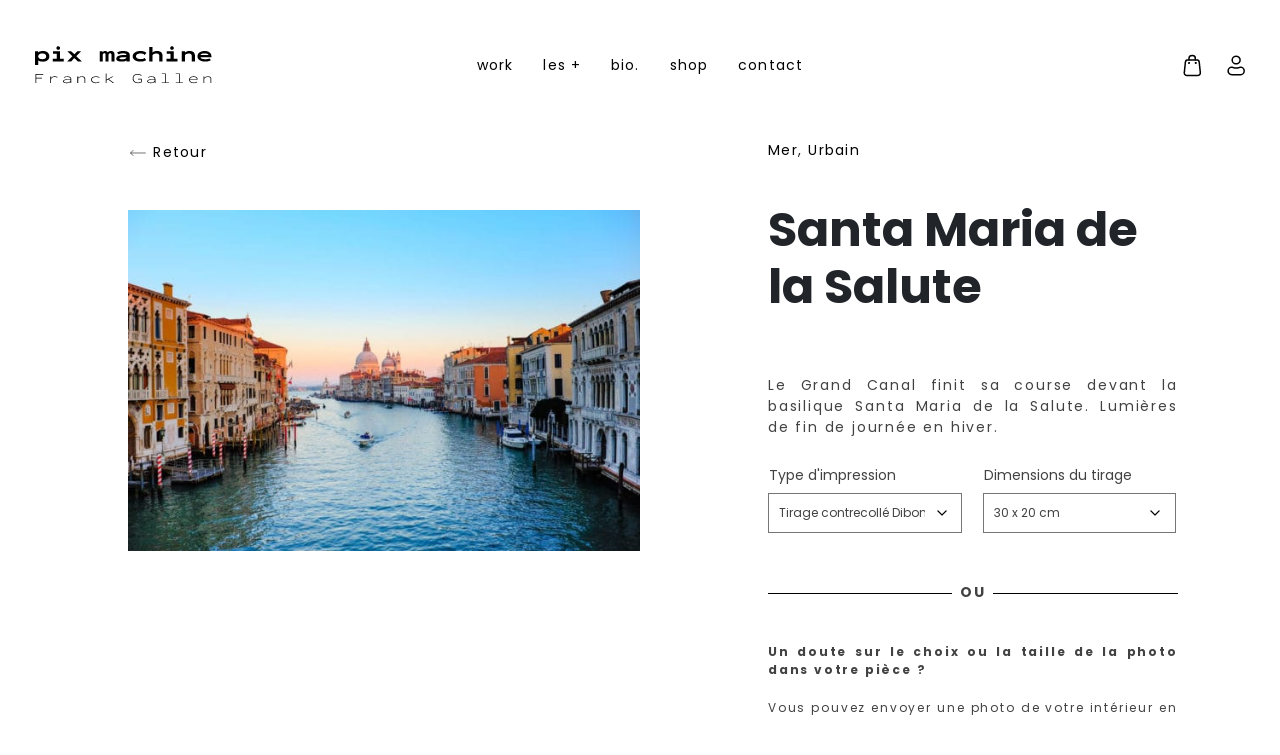

--- FILE ---
content_type: text/html; charset=UTF-8
request_url: https://www.pixmachine.fr/produit/santa-maria-de-la-salute/
body_size: 54304
content:
<!DOCTYPE html>
<html lang="fr-FR">

<head><meta charset="UTF-8"><script>if(navigator.userAgent.match(/MSIE|Internet Explorer/i)||navigator.userAgent.match(/Trident\/7\..*?rv:11/i)){var href=document.location.href;if(!href.match(/[?&]nowprocket/)){if(href.indexOf("?")==-1){if(href.indexOf("#")==-1){document.location.href=href+"?nowprocket=1"}else{document.location.href=href.replace("#","?nowprocket=1#")}}else{if(href.indexOf("#")==-1){document.location.href=href+"&nowprocket=1"}else{document.location.href=href.replace("#","&nowprocket=1#")}}}}</script><script>(()=>{class RocketLazyLoadScripts{constructor(){this.v="2.0.4",this.userEvents=["keydown","keyup","mousedown","mouseup","mousemove","mouseover","mouseout","touchmove","touchstart","touchend","touchcancel","wheel","click","dblclick","input"],this.attributeEvents=["onblur","onclick","oncontextmenu","ondblclick","onfocus","onmousedown","onmouseenter","onmouseleave","onmousemove","onmouseout","onmouseover","onmouseup","onmousewheel","onscroll","onsubmit"]}async t(){this.i(),this.o(),/iP(ad|hone)/.test(navigator.userAgent)&&this.h(),this.u(),this.l(this),this.m(),this.k(this),this.p(this),this._(),await Promise.all([this.R(),this.L()]),this.lastBreath=Date.now(),this.S(this),this.P(),this.D(),this.O(),this.M(),await this.C(this.delayedScripts.normal),await this.C(this.delayedScripts.defer),await this.C(this.delayedScripts.async),await this.T(),await this.F(),await this.j(),await this.A(),window.dispatchEvent(new Event("rocket-allScriptsLoaded")),this.everythingLoaded=!0,this.lastTouchEnd&&await new Promise(t=>setTimeout(t,500-Date.now()+this.lastTouchEnd)),this.I(),this.H(),this.U(),this.W()}i(){this.CSPIssue=sessionStorage.getItem("rocketCSPIssue"),document.addEventListener("securitypolicyviolation",t=>{this.CSPIssue||"script-src-elem"!==t.violatedDirective||"data"!==t.blockedURI||(this.CSPIssue=!0,sessionStorage.setItem("rocketCSPIssue",!0))},{isRocket:!0})}o(){window.addEventListener("pageshow",t=>{this.persisted=t.persisted,this.realWindowLoadedFired=!0},{isRocket:!0}),window.addEventListener("pagehide",()=>{this.onFirstUserAction=null},{isRocket:!0})}h(){let t;function e(e){t=e}window.addEventListener("touchstart",e,{isRocket:!0}),window.addEventListener("touchend",function i(o){o.changedTouches[0]&&t.changedTouches[0]&&Math.abs(o.changedTouches[0].pageX-t.changedTouches[0].pageX)<10&&Math.abs(o.changedTouches[0].pageY-t.changedTouches[0].pageY)<10&&o.timeStamp-t.timeStamp<200&&(window.removeEventListener("touchstart",e,{isRocket:!0}),window.removeEventListener("touchend",i,{isRocket:!0}),"INPUT"===o.target.tagName&&"text"===o.target.type||(o.target.dispatchEvent(new TouchEvent("touchend",{target:o.target,bubbles:!0})),o.target.dispatchEvent(new MouseEvent("mouseover",{target:o.target,bubbles:!0})),o.target.dispatchEvent(new PointerEvent("click",{target:o.target,bubbles:!0,cancelable:!0,detail:1,clientX:o.changedTouches[0].clientX,clientY:o.changedTouches[0].clientY})),event.preventDefault()))},{isRocket:!0})}q(t){this.userActionTriggered||("mousemove"!==t.type||this.firstMousemoveIgnored?"keyup"===t.type||"mouseover"===t.type||"mouseout"===t.type||(this.userActionTriggered=!0,this.onFirstUserAction&&this.onFirstUserAction()):this.firstMousemoveIgnored=!0),"click"===t.type&&t.preventDefault(),t.stopPropagation(),t.stopImmediatePropagation(),"touchstart"===this.lastEvent&&"touchend"===t.type&&(this.lastTouchEnd=Date.now()),"click"===t.type&&(this.lastTouchEnd=0),this.lastEvent=t.type,t.composedPath&&t.composedPath()[0].getRootNode()instanceof ShadowRoot&&(t.rocketTarget=t.composedPath()[0]),this.savedUserEvents.push(t)}u(){this.savedUserEvents=[],this.userEventHandler=this.q.bind(this),this.userEvents.forEach(t=>window.addEventListener(t,this.userEventHandler,{passive:!1,isRocket:!0})),document.addEventListener("visibilitychange",this.userEventHandler,{isRocket:!0})}U(){this.userEvents.forEach(t=>window.removeEventListener(t,this.userEventHandler,{passive:!1,isRocket:!0})),document.removeEventListener("visibilitychange",this.userEventHandler,{isRocket:!0}),this.savedUserEvents.forEach(t=>{(t.rocketTarget||t.target).dispatchEvent(new window[t.constructor.name](t.type,t))})}m(){const t="return false",e=Array.from(this.attributeEvents,t=>"data-rocket-"+t),i="["+this.attributeEvents.join("],[")+"]",o="[data-rocket-"+this.attributeEvents.join("],[data-rocket-")+"]",s=(e,i,o)=>{o&&o!==t&&(e.setAttribute("data-rocket-"+i,o),e["rocket"+i]=new Function("event",o),e.setAttribute(i,t))};new MutationObserver(t=>{for(const n of t)"attributes"===n.type&&(n.attributeName.startsWith("data-rocket-")||this.everythingLoaded?n.attributeName.startsWith("data-rocket-")&&this.everythingLoaded&&this.N(n.target,n.attributeName.substring(12)):s(n.target,n.attributeName,n.target.getAttribute(n.attributeName))),"childList"===n.type&&n.addedNodes.forEach(t=>{if(t.nodeType===Node.ELEMENT_NODE)if(this.everythingLoaded)for(const i of[t,...t.querySelectorAll(o)])for(const t of i.getAttributeNames())e.includes(t)&&this.N(i,t.substring(12));else for(const e of[t,...t.querySelectorAll(i)])for(const t of e.getAttributeNames())this.attributeEvents.includes(t)&&s(e,t,e.getAttribute(t))})}).observe(document,{subtree:!0,childList:!0,attributeFilter:[...this.attributeEvents,...e]})}I(){this.attributeEvents.forEach(t=>{document.querySelectorAll("[data-rocket-"+t+"]").forEach(e=>{this.N(e,t)})})}N(t,e){const i=t.getAttribute("data-rocket-"+e);i&&(t.setAttribute(e,i),t.removeAttribute("data-rocket-"+e))}k(t){Object.defineProperty(HTMLElement.prototype,"onclick",{get(){return this.rocketonclick||null},set(e){this.rocketonclick=e,this.setAttribute(t.everythingLoaded?"onclick":"data-rocket-onclick","this.rocketonclick(event)")}})}S(t){function e(e,i){let o=e[i];e[i]=null,Object.defineProperty(e,i,{get:()=>o,set(s){t.everythingLoaded?o=s:e["rocket"+i]=o=s}})}e(document,"onreadystatechange"),e(window,"onload"),e(window,"onpageshow");try{Object.defineProperty(document,"readyState",{get:()=>t.rocketReadyState,set(e){t.rocketReadyState=e},configurable:!0}),document.readyState="loading"}catch(t){console.log("WPRocket DJE readyState conflict, bypassing")}}l(t){this.originalAddEventListener=EventTarget.prototype.addEventListener,this.originalRemoveEventListener=EventTarget.prototype.removeEventListener,this.savedEventListeners=[],EventTarget.prototype.addEventListener=function(e,i,o){o&&o.isRocket||!t.B(e,this)&&!t.userEvents.includes(e)||t.B(e,this)&&!t.userActionTriggered||e.startsWith("rocket-")||t.everythingLoaded?t.originalAddEventListener.call(this,e,i,o):(t.savedEventListeners.push({target:this,remove:!1,type:e,func:i,options:o}),"mouseenter"!==e&&"mouseleave"!==e||t.originalAddEventListener.call(this,e,t.savedUserEvents.push,o))},EventTarget.prototype.removeEventListener=function(e,i,o){o&&o.isRocket||!t.B(e,this)&&!t.userEvents.includes(e)||t.B(e,this)&&!t.userActionTriggered||e.startsWith("rocket-")||t.everythingLoaded?t.originalRemoveEventListener.call(this,e,i,o):t.savedEventListeners.push({target:this,remove:!0,type:e,func:i,options:o})}}J(t,e){this.savedEventListeners=this.savedEventListeners.filter(i=>{let o=i.type,s=i.target||window;return e!==o||t!==s||(this.B(o,s)&&(i.type="rocket-"+o),this.$(i),!1)})}H(){EventTarget.prototype.addEventListener=this.originalAddEventListener,EventTarget.prototype.removeEventListener=this.originalRemoveEventListener,this.savedEventListeners.forEach(t=>this.$(t))}$(t){t.remove?this.originalRemoveEventListener.call(t.target,t.type,t.func,t.options):this.originalAddEventListener.call(t.target,t.type,t.func,t.options)}p(t){let e;function i(e){return t.everythingLoaded?e:e.split(" ").map(t=>"load"===t||t.startsWith("load.")?"rocket-jquery-load":t).join(" ")}function o(o){function s(e){const s=o.fn[e];o.fn[e]=o.fn.init.prototype[e]=function(){return this[0]===window&&t.userActionTriggered&&("string"==typeof arguments[0]||arguments[0]instanceof String?arguments[0]=i(arguments[0]):"object"==typeof arguments[0]&&Object.keys(arguments[0]).forEach(t=>{const e=arguments[0][t];delete arguments[0][t],arguments[0][i(t)]=e})),s.apply(this,arguments),this}}if(o&&o.fn&&!t.allJQueries.includes(o)){const e={DOMContentLoaded:[],"rocket-DOMContentLoaded":[]};for(const t in e)document.addEventListener(t,()=>{e[t].forEach(t=>t())},{isRocket:!0});o.fn.ready=o.fn.init.prototype.ready=function(i){function s(){parseInt(o.fn.jquery)>2?setTimeout(()=>i.bind(document)(o)):i.bind(document)(o)}return"function"==typeof i&&(t.realDomReadyFired?!t.userActionTriggered||t.fauxDomReadyFired?s():e["rocket-DOMContentLoaded"].push(s):e.DOMContentLoaded.push(s)),o([])},s("on"),s("one"),s("off"),t.allJQueries.push(o)}e=o}t.allJQueries=[],o(window.jQuery),Object.defineProperty(window,"jQuery",{get:()=>e,set(t){o(t)}})}P(){const t=new Map;document.write=document.writeln=function(e){const i=document.currentScript,o=document.createRange(),s=i.parentElement;let n=t.get(i);void 0===n&&(n=i.nextSibling,t.set(i,n));const c=document.createDocumentFragment();o.setStart(c,0),c.appendChild(o.createContextualFragment(e)),s.insertBefore(c,n)}}async R(){return new Promise(t=>{this.userActionTriggered?t():this.onFirstUserAction=t})}async L(){return new Promise(t=>{document.addEventListener("DOMContentLoaded",()=>{this.realDomReadyFired=!0,t()},{isRocket:!0})})}async j(){return this.realWindowLoadedFired?Promise.resolve():new Promise(t=>{window.addEventListener("load",t,{isRocket:!0})})}M(){this.pendingScripts=[];this.scriptsMutationObserver=new MutationObserver(t=>{for(const e of t)e.addedNodes.forEach(t=>{"SCRIPT"!==t.tagName||t.noModule||t.isWPRocket||this.pendingScripts.push({script:t,promise:new Promise(e=>{const i=()=>{const i=this.pendingScripts.findIndex(e=>e.script===t);i>=0&&this.pendingScripts.splice(i,1),e()};t.addEventListener("load",i,{isRocket:!0}),t.addEventListener("error",i,{isRocket:!0}),setTimeout(i,1e3)})})})}),this.scriptsMutationObserver.observe(document,{childList:!0,subtree:!0})}async F(){await this.X(),this.pendingScripts.length?(await this.pendingScripts[0].promise,await this.F()):this.scriptsMutationObserver.disconnect()}D(){this.delayedScripts={normal:[],async:[],defer:[]},document.querySelectorAll("script[type$=rocketlazyloadscript]").forEach(t=>{t.hasAttribute("data-rocket-src")?t.hasAttribute("async")&&!1!==t.async?this.delayedScripts.async.push(t):t.hasAttribute("defer")&&!1!==t.defer||"module"===t.getAttribute("data-rocket-type")?this.delayedScripts.defer.push(t):this.delayedScripts.normal.push(t):this.delayedScripts.normal.push(t)})}async _(){await this.L();let t=[];document.querySelectorAll("script[type$=rocketlazyloadscript][data-rocket-src]").forEach(e=>{let i=e.getAttribute("data-rocket-src");if(i&&!i.startsWith("data:")){i.startsWith("//")&&(i=location.protocol+i);try{const o=new URL(i).origin;o!==location.origin&&t.push({src:o,crossOrigin:e.crossOrigin||"module"===e.getAttribute("data-rocket-type")})}catch(t){}}}),t=[...new Map(t.map(t=>[JSON.stringify(t),t])).values()],this.Y(t,"preconnect")}async G(t){if(await this.K(),!0!==t.noModule||!("noModule"in HTMLScriptElement.prototype))return new Promise(e=>{let i;function o(){(i||t).setAttribute("data-rocket-status","executed"),e()}try{if(navigator.userAgent.includes("Firefox/")||""===navigator.vendor||this.CSPIssue)i=document.createElement("script"),[...t.attributes].forEach(t=>{let e=t.nodeName;"type"!==e&&("data-rocket-type"===e&&(e="type"),"data-rocket-src"===e&&(e="src"),i.setAttribute(e,t.nodeValue))}),t.text&&(i.text=t.text),t.nonce&&(i.nonce=t.nonce),i.hasAttribute("src")?(i.addEventListener("load",o,{isRocket:!0}),i.addEventListener("error",()=>{i.setAttribute("data-rocket-status","failed-network"),e()},{isRocket:!0}),setTimeout(()=>{i.isConnected||e()},1)):(i.text=t.text,o()),i.isWPRocket=!0,t.parentNode.replaceChild(i,t);else{const i=t.getAttribute("data-rocket-type"),s=t.getAttribute("data-rocket-src");i?(t.type=i,t.removeAttribute("data-rocket-type")):t.removeAttribute("type"),t.addEventListener("load",o,{isRocket:!0}),t.addEventListener("error",i=>{this.CSPIssue&&i.target.src.startsWith("data:")?(console.log("WPRocket: CSP fallback activated"),t.removeAttribute("src"),this.G(t).then(e)):(t.setAttribute("data-rocket-status","failed-network"),e())},{isRocket:!0}),s?(t.fetchPriority="high",t.removeAttribute("data-rocket-src"),t.src=s):t.src="data:text/javascript;base64,"+window.btoa(unescape(encodeURIComponent(t.text)))}}catch(i){t.setAttribute("data-rocket-status","failed-transform"),e()}});t.setAttribute("data-rocket-status","skipped")}async C(t){const e=t.shift();return e?(e.isConnected&&await this.G(e),this.C(t)):Promise.resolve()}O(){this.Y([...this.delayedScripts.normal,...this.delayedScripts.defer,...this.delayedScripts.async],"preload")}Y(t,e){this.trash=this.trash||[];let i=!0;var o=document.createDocumentFragment();t.forEach(t=>{const s=t.getAttribute&&t.getAttribute("data-rocket-src")||t.src;if(s&&!s.startsWith("data:")){const n=document.createElement("link");n.href=s,n.rel=e,"preconnect"!==e&&(n.as="script",n.fetchPriority=i?"high":"low"),t.getAttribute&&"module"===t.getAttribute("data-rocket-type")&&(n.crossOrigin=!0),t.crossOrigin&&(n.crossOrigin=t.crossOrigin),t.integrity&&(n.integrity=t.integrity),t.nonce&&(n.nonce=t.nonce),o.appendChild(n),this.trash.push(n),i=!1}}),document.head.appendChild(o)}W(){this.trash.forEach(t=>t.remove())}async T(){try{document.readyState="interactive"}catch(t){}this.fauxDomReadyFired=!0;try{await this.K(),this.J(document,"readystatechange"),document.dispatchEvent(new Event("rocket-readystatechange")),await this.K(),document.rocketonreadystatechange&&document.rocketonreadystatechange(),await this.K(),this.J(document,"DOMContentLoaded"),document.dispatchEvent(new Event("rocket-DOMContentLoaded")),await this.K(),this.J(window,"DOMContentLoaded"),window.dispatchEvent(new Event("rocket-DOMContentLoaded"))}catch(t){console.error(t)}}async A(){try{document.readyState="complete"}catch(t){}try{await this.K(),this.J(document,"readystatechange"),document.dispatchEvent(new Event("rocket-readystatechange")),await this.K(),document.rocketonreadystatechange&&document.rocketonreadystatechange(),await this.K(),this.J(window,"load"),window.dispatchEvent(new Event("rocket-load")),await this.K(),window.rocketonload&&window.rocketonload(),await this.K(),this.allJQueries.forEach(t=>t(window).trigger("rocket-jquery-load")),await this.K(),this.J(window,"pageshow");const t=new Event("rocket-pageshow");t.persisted=this.persisted,window.dispatchEvent(t),await this.K(),window.rocketonpageshow&&window.rocketonpageshow({persisted:this.persisted})}catch(t){console.error(t)}}async K(){Date.now()-this.lastBreath>45&&(await this.X(),this.lastBreath=Date.now())}async X(){return document.hidden?new Promise(t=>setTimeout(t)):new Promise(t=>requestAnimationFrame(t))}B(t,e){return e===document&&"readystatechange"===t||(e===document&&"DOMContentLoaded"===t||(e===window&&"DOMContentLoaded"===t||(e===window&&"load"===t||e===window&&"pageshow"===t)))}static run(){(new RocketLazyLoadScripts).t()}}RocketLazyLoadScripts.run()})();</script>
  
  <meta name="viewport" content="width=device-width, initial-scale=1">

  <link rel="profile" href="http://gmpg.org/xfn/11">
  <title>Santa Maria de la Salute - Pix Machine</title>
<link data-rocket-prefetch href="https://maxcdn.bootstrapcdn.com" rel="dns-prefetch">
<link data-rocket-prefetch href="https://cdnjs.cloudflare.com" rel="dns-prefetch"><link rel="preload" data-rocket-preload as="image" href="https://www.pixmachine.fr/wp-content/uploads/2022/03/Venise-2017-172-600x400.jpg" imagesrcset="https://www.pixmachine.fr/wp-content/uploads/2022/03/Venise-2017-172-600x400.jpg 600w, https://www.pixmachine.fr/wp-content/uploads/2022/03/Venise-2017-172-300x200.jpg 300w, https://www.pixmachine.fr/wp-content/uploads/2022/03/Venise-2017-172-1024x683.jpg 1024w, https://www.pixmachine.fr/wp-content/uploads/2022/03/Venise-2017-172-768x512.jpg 768w, https://www.pixmachine.fr/wp-content/uploads/2022/03/Venise-2017-172-1536x1024.jpg 1536w, https://www.pixmachine.fr/wp-content/uploads/2022/03/Venise-2017-172.jpg 1600w" imagesizes="(max-width: 600px) 100vw, 600px" fetchpriority="high">
  <link rel="apple-touch-icon" sizes="180x180" href="https://www.pixmachine.fr/wp-content/themes/pixmachine/img/apple-touch-icon.png">
  <link rel="icon" type="image/png" sizes="32x32" href="https://www.pixmachine.fr/wp-content/themes/pixmachine/img/favicon-32x32.png">
  <link rel="icon" type="image/png" sizes="16x16" href="https://www.pixmachine.fr/wp-content/themes/pixmachine/img/favicon-16x16.png">
  <link rel="mask-icon" href="/safari-pinned-tab.svg" color="#5bbad5">
  <meta name="msapplication-TileColor" content="#2b5797">
  <meta name="theme-color" content="#ffffff">

  <link type="text/css" rel="stylesheet" href="https://maxcdn.bootstrapcdn.com/bootstrap/4.1.3/css/bootstrap.min.css">
  <link rel="stylesheet" href="https://cdnjs.cloudflare.com/ajax/libs/slick-carousel/1.8.1/slick.min.css" integrity="sha512-yHknP1/AwR+yx26cB1y0cjvQUMvEa2PFzt1c9LlS4pRQ5NOTZFWbhBig+X9G9eYW/8m0/4OXNx8pxJ6z57x0dw==" crossorigin="anonymous" referrerpolicy="no-referrer"/>
  <link rel="stylesheet" href="https://cdnjs.cloudflare.com/ajax/libs/slick-carousel/1.8.1/slick-theme.min.css" integrity="sha512-17EgCFERpgZKcm0j0fEq1YCJuyAWdz9KUtv1EjVuaOz8pDnh/0nZxmU6BBXwaaxqoi9PQXnRWqlcDB027hgv9A==" crossorigin="anonymous" referrerpolicy="no-referrer"/>
  <link rel="stylesheet" href="https://cdnjs.cloudflare.com/ajax/libs/fancybox/3.5.7/jquery.fancybox.min.css" integrity="sha512-H9jrZiiopUdsLpg94A333EfumgUBpO9MdbxStdeITo+KEIMaNfHNvwyjjDJb+ERPaRS6DpyRlKbvPUasNItRyw==" crossorigin="anonymous" referrerpolicy="no-referrer"/>
  <link type="text/css" rel="stylesheet" href="https://www.pixmachine.fr/wp-content/themes/pixmachine/fonts/font.min.css">
  <link type="text/css" rel="stylesheet" href="https://www.pixmachine.fr/wp-content/themes/pixmachine/css/style.css?v=1.0.2">

  <meta name='robots' content='index, follow, max-image-preview:large, max-snippet:-1, max-video-preview:-1'/>

	<!-- This site is optimized with the Yoast SEO plugin v26.8 - https://yoast.com/product/yoast-seo-wordpress/ -->
	<meta name="description" content="Le Grand Canal finit sa course devant la basilique Santa Maria de la Salute. Lumières de fin de journée en hiver."/>
	<link rel="canonical" href="https://www.pixmachine.fr/produit/santa-maria-de-la-salute/"/>
	<meta property="og:locale" content="fr_FR"/>
	<meta property="og:type" content="article"/>
	<meta property="og:title" content="Santa Maria de la Salute - Pix Machine"/>
	<meta property="og:description" content="Le Grand Canal finit sa course devant la basilique Santa Maria de la Salute. Lumières de fin de journée en hiver."/>
	<meta property="og:url" content="https://www.pixmachine.fr/produit/santa-maria-de-la-salute/"/>
	<meta property="og:site_name" content="Pix Machine"/>
	<meta property="article:modified_time" content="2022-03-14T13:53:27+00:00"/>
	<meta property="og:image" content="https://www.pixmachine.fr/wp-content/uploads/2022/03/Venise-2017-172.jpg"/>
	<meta property="og:image:width" content="1600"/>
	<meta property="og:image:height" content="1067"/>
	<meta property="og:image:type" content="image/jpeg"/>
	<meta name="twitter:card" content="summary_large_image"/>
	<meta name="twitter:label1" content="Durée de lecture estimée"/>
	<meta name="twitter:data1" content="1 minute"/>
	<script type="application/ld+json" class="yoast-schema-graph">{"@context":"https://schema.org","@graph":[{"@type":"WebPage","@id":"https://www.pixmachine.fr/produit/santa-maria-de-la-salute/","url":"https://www.pixmachine.fr/produit/santa-maria-de-la-salute/","name":"Santa Maria de la Salute - Pix Machine","isPartOf":{"@id":"https://www.pixmachine.fr/#website"},"primaryImageOfPage":{"@id":"https://www.pixmachine.fr/produit/santa-maria-de-la-salute/#primaryimage"},"image":{"@id":"https://www.pixmachine.fr/produit/santa-maria-de-la-salute/#primaryimage"},"thumbnailUrl":"https://www.pixmachine.fr/wp-content/uploads/2022/03/Venise-2017-172.jpg","datePublished":"2022-03-14T13:52:15+00:00","dateModified":"2022-03-14T13:53:27+00:00","description":"Le Grand Canal finit sa course devant la basilique Santa Maria de la Salute. Lumières de fin de journée en hiver.","breadcrumb":{"@id":"https://www.pixmachine.fr/produit/santa-maria-de-la-salute/#breadcrumb"},"inLanguage":"fr-FR","potentialAction":[{"@type":"ReadAction","target":["https://www.pixmachine.fr/produit/santa-maria-de-la-salute/"]}]},{"@type":"ImageObject","inLanguage":"fr-FR","@id":"https://www.pixmachine.fr/produit/santa-maria-de-la-salute/#primaryimage","url":"https://www.pixmachine.fr/wp-content/uploads/2022/03/Venise-2017-172.jpg","contentUrl":"https://www.pixmachine.fr/wp-content/uploads/2022/03/Venise-2017-172.jpg","width":1600,"height":1067,"caption":"photo d'une fin de journée sur le grand canal à Venise"},{"@type":"BreadcrumbList","@id":"https://www.pixmachine.fr/produit/santa-maria-de-la-salute/#breadcrumb","itemListElement":[{"@type":"ListItem","position":1,"name":"Home","item":"https://www.pixmachine.fr/"},{"@type":"ListItem","position":2,"name":"Boutique","item":"https://www.pixmachine.fr/boutique/"},{"@type":"ListItem","position":3,"name":"Santa Maria de la Salute"}]},{"@type":"WebSite","@id":"https://www.pixmachine.fr/#website","url":"https://www.pixmachine.fr/","name":"Pix Machine","description":"","potentialAction":[{"@type":"SearchAction","target":{"@type":"EntryPoint","urlTemplate":"https://www.pixmachine.fr/?s={search_term_string}"},"query-input":{"@type":"PropertyValueSpecification","valueRequired":true,"valueName":"search_term_string"}}],"inLanguage":"fr-FR"}]}</script>
	<!-- / Yoast SEO plugin. -->



<link rel="alternate" title="oEmbed (JSON)" type="application/json+oembed" href="https://www.pixmachine.fr/wp-json/oembed/1.0/embed?url=https%3A%2F%2Fwww.pixmachine.fr%2Fproduit%2Fsanta-maria-de-la-salute%2F"/>
<link rel="alternate" title="oEmbed (XML)" type="text/xml+oembed" href="https://www.pixmachine.fr/wp-json/oembed/1.0/embed?url=https%3A%2F%2Fwww.pixmachine.fr%2Fproduit%2Fsanta-maria-de-la-salute%2F&#038;format=xml"/>
<style id='wp-img-auto-sizes-contain-inline-css' type='text/css'>img:is([sizes=auto i],[sizes^="auto," i]){contain-intrinsic-size:3000px 1500px}</style>
<style id='wp-emoji-styles-inline-css' type='text/css'>img.wp-smiley,img.emoji{display:inline!important;border:none!important;box-shadow:none!important;height:1em!important;width:1em!important;margin:0 .07em!important;vertical-align:-.1em!important;background:none!important;padding:0!important}</style>
<style id='wp-block-library-inline-css' type='text/css'>:root{--wp-block-synced-color:#7a00df;--wp-block-synced-color--rgb:122 , 0 , 223;--wp-bound-block-color:var(--wp-block-synced-color);--wp-editor-canvas-background:#ddd;--wp-admin-theme-color:#007cba;--wp-admin-theme-color--rgb:0 , 124 , 186;--wp-admin-theme-color-darker-10:#006ba1;--wp-admin-theme-color-darker-10--rgb:0 , 107 , 160.5;--wp-admin-theme-color-darker-20:#005a87;--wp-admin-theme-color-darker-20--rgb:0 , 90 , 135;--wp-admin-border-width-focus:2px}@media (min-resolution:192dpi){:root{--wp-admin-border-width-focus:1.5px}}.wp-element-button{cursor:pointer}:root .has-very-light-gray-background-color{background-color:#eee}:root .has-very-dark-gray-background-color{background-color:#313131}:root .has-very-light-gray-color{color:#eee}:root .has-very-dark-gray-color{color:#313131}:root .has-vivid-green-cyan-to-vivid-cyan-blue-gradient-background{background:linear-gradient(135deg,#00d084,#0693e3)}:root .has-purple-crush-gradient-background{background:linear-gradient(135deg,#34e2e4,#4721fb 50%,#ab1dfe)}:root .has-hazy-dawn-gradient-background{background:linear-gradient(135deg,#faaca8,#dad0ec)}:root .has-subdued-olive-gradient-background{background:linear-gradient(135deg,#fafae1,#67a671)}:root .has-atomic-cream-gradient-background{background:linear-gradient(135deg,#fdd79a,#004a59)}:root .has-nightshade-gradient-background{background:linear-gradient(135deg,#330968,#31cdcf)}:root .has-midnight-gradient-background{background:linear-gradient(135deg,#020381,#2874fc)}:root{--wp--preset--font-size--normal:16px;--wp--preset--font-size--huge:42px}.has-regular-font-size{font-size:1em}.has-larger-font-size{font-size:2.625em}.has-normal-font-size{font-size:var(--wp--preset--font-size--normal)}.has-huge-font-size{font-size:var(--wp--preset--font-size--huge)}.has-text-align-center{text-align:center}.has-text-align-left{text-align:left}.has-text-align-right{text-align:right}.has-fit-text{white-space:nowrap!important}#end-resizable-editor-section{display:none}.aligncenter{clear:both}.items-justified-left{justify-content:flex-start}.items-justified-center{justify-content:center}.items-justified-right{justify-content:flex-end}.items-justified-space-between{justify-content:space-between}.screen-reader-text{border:0;clip-path:inset(50%);height:1px;margin:-1px;overflow:hidden;padding:0;position:absolute;width:1px;word-wrap:normal!important}.screen-reader-text:focus{background-color:#ddd;clip-path:none;color:#444;display:block;font-size:1em;height:auto;left:5px;line-height:normal;padding:15px 23px 14px;text-decoration:none;top:5px;width:auto;z-index:100000}html :where(.has-border-color){border-style:solid}html :where([style*=border-top-color]){border-top-style:solid}html :where([style*=border-right-color]){border-right-style:solid}html :where([style*=border-bottom-color]){border-bottom-style:solid}html :where([style*=border-left-color]){border-left-style:solid}html :where([style*=border-width]){border-style:solid}html :where([style*=border-top-width]){border-top-style:solid}html :where([style*=border-right-width]){border-right-style:solid}html :where([style*=border-bottom-width]){border-bottom-style:solid}html :where([style*=border-left-width]){border-left-style:solid}html :where(img[class*=wp-image-]){height:auto;max-width:100%}:where(figure){margin:0 0 1em}html :where(.is-position-sticky){--wp-admin--admin-bar--position-offset:var(--wp-admin--admin-bar--height,0)}@media screen and (max-width:600px){html :where(.is-position-sticky){--wp-admin--admin-bar--position-offset:0}}</style><link rel='stylesheet' id='wc-blocks-style-css' href='https://www.pixmachine.fr/wp-content/plugins/woocommerce/assets/client/blocks/wc-blocks.css?ver=wc-10.4.3' type='text/css' media='all'/>
<style id='global-styles-inline-css' type='text/css'>:root{--wp--preset--aspect-ratio--square:1;--wp--preset--aspect-ratio--4-3: 4/3;--wp--preset--aspect-ratio--3-4: 3/4;--wp--preset--aspect-ratio--3-2: 3/2;--wp--preset--aspect-ratio--2-3: 2/3;--wp--preset--aspect-ratio--16-9: 16/9;--wp--preset--aspect-ratio--9-16: 9/16;--wp--preset--color--black:#000;--wp--preset--color--cyan-bluish-gray:#abb8c3;--wp--preset--color--white:#fff;--wp--preset--color--pale-pink:#f78da7;--wp--preset--color--vivid-red:#cf2e2e;--wp--preset--color--luminous-vivid-orange:#ff6900;--wp--preset--color--luminous-vivid-amber:#fcb900;--wp--preset--color--light-green-cyan:#7bdcb5;--wp--preset--color--vivid-green-cyan:#00d084;--wp--preset--color--pale-cyan-blue:#8ed1fc;--wp--preset--color--vivid-cyan-blue:#0693e3;--wp--preset--color--vivid-purple:#9b51e0;--wp--preset--gradient--vivid-cyan-blue-to-vivid-purple:linear-gradient(135deg,#0693e3 0%,#9b51e0 100%);--wp--preset--gradient--light-green-cyan-to-vivid-green-cyan:linear-gradient(135deg,#7adcb4 0%,#00d082 100%);--wp--preset--gradient--luminous-vivid-amber-to-luminous-vivid-orange:linear-gradient(135deg,#fcb900 0%,#ff6900 100%);--wp--preset--gradient--luminous-vivid-orange-to-vivid-red:linear-gradient(135deg,#ff6900 0%,#cf2e2e 100%);--wp--preset--gradient--very-light-gray-to-cyan-bluish-gray:linear-gradient(135deg,#eee 0%,#a9b8c3 100%);--wp--preset--gradient--cool-to-warm-spectrum:linear-gradient(135deg,#4aeadc 0%,#9778d1 20%,#cf2aba 40%,#ee2c82 60%,#fb6962 80%,#fef84c 100%);--wp--preset--gradient--blush-light-purple:linear-gradient(135deg,#ffceec 0%,#9896f0 100%);--wp--preset--gradient--blush-bordeaux:linear-gradient(135deg,#fecda5 0%,#fe2d2d 50%,#6b003e 100%);--wp--preset--gradient--luminous-dusk:linear-gradient(135deg,#ffcb70 0%,#c751c0 50%,#4158d0 100%);--wp--preset--gradient--pale-ocean:linear-gradient(135deg,#fff5cb 0%,#b6e3d4 50%,#33a7b5 100%);--wp--preset--gradient--electric-grass:linear-gradient(135deg,#caf880 0%,#71ce7e 100%);--wp--preset--gradient--midnight:linear-gradient(135deg,#020381 0%,#2874fc 100%);--wp--preset--font-size--small:13px;--wp--preset--font-size--medium:20px;--wp--preset--font-size--large:36px;--wp--preset--font-size--x-large:42px;--wp--preset--spacing--20:.44rem;--wp--preset--spacing--30:.67rem;--wp--preset--spacing--40:1rem;--wp--preset--spacing--50:1.5rem;--wp--preset--spacing--60:2.25rem;--wp--preset--spacing--70:3.38rem;--wp--preset--spacing--80:5.06rem;--wp--preset--shadow--natural:6px 6px 9px rgba(0,0,0,.2);--wp--preset--shadow--deep:12px 12px 50px rgba(0,0,0,.4);--wp--preset--shadow--sharp:6px 6px 0 rgba(0,0,0,.2);--wp--preset--shadow--outlined:6px 6px 0 -3px #fff , 6px 6px #000;--wp--preset--shadow--crisp:6px 6px 0 #000}:where(.is-layout-flex){gap:.5em}:where(.is-layout-grid){gap:.5em}body .is-layout-flex{display:flex}.is-layout-flex{flex-wrap:wrap;align-items:center}.is-layout-flex > :is(*, div){margin:0}body .is-layout-grid{display:grid}.is-layout-grid > :is(*, div){margin:0}:where(.wp-block-columns.is-layout-flex){gap:2em}:where(.wp-block-columns.is-layout-grid){gap:2em}:where(.wp-block-post-template.is-layout-flex){gap:1.25em}:where(.wp-block-post-template.is-layout-grid){gap:1.25em}.has-black-color{color:var(--wp--preset--color--black)!important}.has-cyan-bluish-gray-color{color:var(--wp--preset--color--cyan-bluish-gray)!important}.has-white-color{color:var(--wp--preset--color--white)!important}.has-pale-pink-color{color:var(--wp--preset--color--pale-pink)!important}.has-vivid-red-color{color:var(--wp--preset--color--vivid-red)!important}.has-luminous-vivid-orange-color{color:var(--wp--preset--color--luminous-vivid-orange)!important}.has-luminous-vivid-amber-color{color:var(--wp--preset--color--luminous-vivid-amber)!important}.has-light-green-cyan-color{color:var(--wp--preset--color--light-green-cyan)!important}.has-vivid-green-cyan-color{color:var(--wp--preset--color--vivid-green-cyan)!important}.has-pale-cyan-blue-color{color:var(--wp--preset--color--pale-cyan-blue)!important}.has-vivid-cyan-blue-color{color:var(--wp--preset--color--vivid-cyan-blue)!important}.has-vivid-purple-color{color:var(--wp--preset--color--vivid-purple)!important}.has-black-background-color{background-color:var(--wp--preset--color--black)!important}.has-cyan-bluish-gray-background-color{background-color:var(--wp--preset--color--cyan-bluish-gray)!important}.has-white-background-color{background-color:var(--wp--preset--color--white)!important}.has-pale-pink-background-color{background-color:var(--wp--preset--color--pale-pink)!important}.has-vivid-red-background-color{background-color:var(--wp--preset--color--vivid-red)!important}.has-luminous-vivid-orange-background-color{background-color:var(--wp--preset--color--luminous-vivid-orange)!important}.has-luminous-vivid-amber-background-color{background-color:var(--wp--preset--color--luminous-vivid-amber)!important}.has-light-green-cyan-background-color{background-color:var(--wp--preset--color--light-green-cyan)!important}.has-vivid-green-cyan-background-color{background-color:var(--wp--preset--color--vivid-green-cyan)!important}.has-pale-cyan-blue-background-color{background-color:var(--wp--preset--color--pale-cyan-blue)!important}.has-vivid-cyan-blue-background-color{background-color:var(--wp--preset--color--vivid-cyan-blue)!important}.has-vivid-purple-background-color{background-color:var(--wp--preset--color--vivid-purple)!important}.has-black-border-color{border-color:var(--wp--preset--color--black)!important}.has-cyan-bluish-gray-border-color{border-color:var(--wp--preset--color--cyan-bluish-gray)!important}.has-white-border-color{border-color:var(--wp--preset--color--white)!important}.has-pale-pink-border-color{border-color:var(--wp--preset--color--pale-pink)!important}.has-vivid-red-border-color{border-color:var(--wp--preset--color--vivid-red)!important}.has-luminous-vivid-orange-border-color{border-color:var(--wp--preset--color--luminous-vivid-orange)!important}.has-luminous-vivid-amber-border-color{border-color:var(--wp--preset--color--luminous-vivid-amber)!important}.has-light-green-cyan-border-color{border-color:var(--wp--preset--color--light-green-cyan)!important}.has-vivid-green-cyan-border-color{border-color:var(--wp--preset--color--vivid-green-cyan)!important}.has-pale-cyan-blue-border-color{border-color:var(--wp--preset--color--pale-cyan-blue)!important}.has-vivid-cyan-blue-border-color{border-color:var(--wp--preset--color--vivid-cyan-blue)!important}.has-vivid-purple-border-color{border-color:var(--wp--preset--color--vivid-purple)!important}.has-vivid-cyan-blue-to-vivid-purple-gradient-background{background:var(--wp--preset--gradient--vivid-cyan-blue-to-vivid-purple)!important}.has-light-green-cyan-to-vivid-green-cyan-gradient-background{background:var(--wp--preset--gradient--light-green-cyan-to-vivid-green-cyan)!important}.has-luminous-vivid-amber-to-luminous-vivid-orange-gradient-background{background:var(--wp--preset--gradient--luminous-vivid-amber-to-luminous-vivid-orange)!important}.has-luminous-vivid-orange-to-vivid-red-gradient-background{background:var(--wp--preset--gradient--luminous-vivid-orange-to-vivid-red)!important}.has-very-light-gray-to-cyan-bluish-gray-gradient-background{background:var(--wp--preset--gradient--very-light-gray-to-cyan-bluish-gray)!important}.has-cool-to-warm-spectrum-gradient-background{background:var(--wp--preset--gradient--cool-to-warm-spectrum)!important}.has-blush-light-purple-gradient-background{background:var(--wp--preset--gradient--blush-light-purple)!important}.has-blush-bordeaux-gradient-background{background:var(--wp--preset--gradient--blush-bordeaux)!important}.has-luminous-dusk-gradient-background{background:var(--wp--preset--gradient--luminous-dusk)!important}.has-pale-ocean-gradient-background{background:var(--wp--preset--gradient--pale-ocean)!important}.has-electric-grass-gradient-background{background:var(--wp--preset--gradient--electric-grass)!important}.has-midnight-gradient-background{background:var(--wp--preset--gradient--midnight)!important}.has-small-font-size{font-size:var(--wp--preset--font-size--small)!important}.has-medium-font-size{font-size:var(--wp--preset--font-size--medium)!important}.has-large-font-size{font-size:var(--wp--preset--font-size--large)!important}.has-x-large-font-size{font-size:var(--wp--preset--font-size--x-large)!important}</style>

<style id='classic-theme-styles-inline-css' type='text/css'>.wp-block-button__link{color:#fff;background-color:#32373c;border-radius:9999px;box-shadow:none;text-decoration:none;padding:calc(.667em + 2px) calc(1.333em + 2px);font-size:1.125em}.wp-block-file__button{background:#32373c;color:#fff;text-decoration:none}</style>
<link rel='stylesheet' id='dashicons-css' href='https://www.pixmachine.fr/wp-includes/css/dashicons.min.css?ver=6.9' type='text/css' media='all'/>
<link rel='stylesheet' id='admin-bar-css' href='https://www.pixmachine.fr/wp-includes/css/admin-bar.min.css?ver=6.9' type='text/css' media='all'/>
<style id='admin-bar-inline-css' type='text/css'>#p404RedirectChart .canvasjs-chart-credit{display:none!important}#p404RedirectChart canvas{border-radius:6px}.p404-redirect-adminbar-weekly-title{font-weight:bold;font-size:14px;color:#fff;margin-bottom:6px}#wpadminbar #wp-admin-bar-p404_free_top_button .ab-icon:before{content:"\f103";color:#dc3545;top:3px}#wp-admin-bar-p404_free_top_button .ab-item{min-width:80px!important;padding:0!important}.p404-redirect-adminbar-dropdown-wrap{min-width:0;padding:0;position:static!important}#wpadminbar #wp-admin-bar-p404_free_top_button_dropdown{position:static!important}#wpadminbar #wp-admin-bar-p404_free_top_button_dropdown .ab-item{padding:0!important;margin:0!important}.p404-redirect-dropdown-container{min-width:340px;padding:18px 18px 12px 18px;background:#23282d!important;color:#fff;border-radius:12px;box-shadow:0 8px 32px rgba(0,0,0,.25);margin-top:10px;position:relative!important;z-index:999999!important;display:block!important;border:1px solid #444}#wpadminbar #wp-admin-bar-p404_free_top_button .p404-redirect-dropdown-container{display:none!important}#wpadminbar #wp-admin-bar-p404_free_top_button:hover .p404-redirect-dropdown-container{display:block!important}#wpadminbar #wp-admin-bar-p404_free_top_button:hover #wp-admin-bar-p404_free_top_button_dropdown .p404-redirect-dropdown-container{display:block!important}.p404-redirect-card{background:#2c3338;border-radius:8px;padding:18px 18px 12px 18px;box-shadow:0 2px 8px rgba(0,0,0,.07);display:flex;flex-direction:column;align-items:flex-start;border:1px solid #444}.p404-redirect-btn{display:inline-block;background:#dc3545;color:#fff!important;font-weight:bold;padding:5px 22px;border-radius:8px;text-decoration:none;font-size:17px;transition:background .2s , box-shadow .2s;margin-top:8px;box-shadow:0 2px 8px rgba(220,53,69,.15);text-align:center;line-height:1.6}.p404-redirect-btn:hover{background:#c82333;color:#fff!important;box-shadow:0 4px 16px rgba(220,53,69,.25)}#wpadminbar .ab-top-menu>li:hover>.ab-item,#wpadminbar .ab-top-menu>li.hover>.ab-item{z-index:auto}#wpadminbar #wp-admin-bar-p404_free_top_button:hover>.ab-item{z-index:999998!important}</style>
<link rel='stylesheet' id='woocommerce-layout-css' href='https://www.pixmachine.fr/wp-content/plugins/woocommerce/assets/css/woocommerce-layout.css?ver=10.4.3' type='text/css' media='all'/>
<link rel='stylesheet' id='woocommerce-smallscreen-css' href='https://www.pixmachine.fr/wp-content/plugins/woocommerce/assets/css/woocommerce-smallscreen.css?ver=10.4.3' type='text/css' media='only screen and (max-width: 768px)'/>
<link rel='stylesheet' id='woocommerce-general-css' href='https://www.pixmachine.fr/wp-content/plugins/woocommerce/assets/css/woocommerce.css?ver=10.4.3' type='text/css' media='all'/>
<style id='woocommerce-inline-inline-css' type='text/css'>.woocommerce form .form-row .required{visibility:visible}</style>
<link rel='stylesheet' id='wc_stripe_express_checkout_style-css' href='https://www.pixmachine.fr/wp-content/plugins/woocommerce-gateway-stripe/build/express-checkout.css?ver=f49792bd42ded7e3e1cb' type='text/css' media='all'/>
<script type="rocketlazyloadscript" data-rocket-type="text/javascript" data-rocket-src="https://www.pixmachine.fr/wp-includes/js/jquery/jquery.min.js?ver=3.7.1" id="jquery-core-js"></script>
<script type="rocketlazyloadscript" data-rocket-type="text/javascript" data-rocket-src="https://www.pixmachine.fr/wp-includes/js/jquery/jquery-migrate.min.js?ver=3.4.1" id="jquery-migrate-js"></script>
<script type="rocketlazyloadscript" data-rocket-type="text/javascript" data-rocket-src="https://www.pixmachine.fr/wp-content/plugins/woocommerce/assets/js/jquery-blockui/jquery.blockUI.min.js?ver=2.7.0-wc.10.4.3" id="wc-jquery-blockui-js" defer="defer" data-wp-strategy="defer"></script>
<script type="text/javascript" id="wc-add-to-cart-js-extra">var wc_add_to_cart_params={"ajax_url":"/wp-admin/admin-ajax.php","wc_ajax_url":"/?wc-ajax=%%endpoint%%","i18n_view_cart":"Voir le panier","cart_url":"https://www.pixmachine.fr/panier/","is_cart":"","cart_redirect_after_add":"no"};</script>
<script type="rocketlazyloadscript" data-rocket-type="text/javascript" data-rocket-src="https://www.pixmachine.fr/wp-content/plugins/woocommerce/assets/js/frontend/add-to-cart.min.js?ver=10.4.3" id="wc-add-to-cart-js" defer="defer" data-wp-strategy="defer"></script>
<script type="text/javascript" id="wc-single-product-js-extra">var wc_single_product_params={"i18n_required_rating_text":"Veuillez s\u00e9lectionner une note","i18n_rating_options":["1\u00a0\u00e9toile sur 5","2\u00a0\u00e9toiles sur 5","3\u00a0\u00e9toiles sur 5","4\u00a0\u00e9toiles sur 5","5\u00a0\u00e9toiles sur 5"],"i18n_product_gallery_trigger_text":"Voir la galerie d\u2019images en plein \u00e9cran","review_rating_required":"yes","flexslider":{"rtl":false,"animation":"slide","smoothHeight":true,"directionNav":false,"controlNav":"thumbnails","slideshow":false,"animationSpeed":500,"animationLoop":false,"allowOneSlide":false},"zoom_enabled":"","zoom_options":[],"photoswipe_enabled":"","photoswipe_options":{"shareEl":false,"closeOnScroll":false,"history":false,"hideAnimationDuration":0,"showAnimationDuration":0},"flexslider_enabled":""};</script>
<script type="rocketlazyloadscript" data-rocket-type="text/javascript" data-rocket-src="https://www.pixmachine.fr/wp-content/plugins/woocommerce/assets/js/frontend/single-product.min.js?ver=10.4.3" id="wc-single-product-js" defer="defer" data-wp-strategy="defer"></script>
<script type="rocketlazyloadscript" data-rocket-type="text/javascript" data-rocket-src="https://www.pixmachine.fr/wp-content/plugins/woocommerce/assets/js/js-cookie/js.cookie.min.js?ver=2.1.4-wc.10.4.3" id="wc-js-cookie-js" defer="defer" data-wp-strategy="defer"></script>
<script type="text/javascript" id="woocommerce-js-extra">var woocommerce_params={"ajax_url":"/wp-admin/admin-ajax.php","wc_ajax_url":"/?wc-ajax=%%endpoint%%","i18n_password_show":"Afficher le mot de passe","i18n_password_hide":"Masquer le mot de passe"};</script>
<script type="rocketlazyloadscript" data-rocket-type="text/javascript" data-rocket-src="https://www.pixmachine.fr/wp-content/plugins/woocommerce/assets/js/frontend/woocommerce.min.js?ver=10.4.3" id="woocommerce-js" defer="defer" data-wp-strategy="defer"></script>
<link rel="EditURI" type="application/rsd+xml" title="RSD" href="https://www.pixmachine.fr/xmlrpc.php?rsd"/>
<meta name="generator" content="WordPress 6.9"/>
<meta name="generator" content="WooCommerce 10.4.3"/>
<link rel='shortlink' href='https://www.pixmachine.fr/?p=25946'/>
			<link type="text/css" rel="stylesheet" href="https://www.pixmachine.fr/wp-content/plugins/plugin-settings-master/public/css/settings-leadoff-public.min.css?v=2.1.1" media="screen">
			<script type="rocketlazyloadscript" data-rocket-type="text/javascript">load_time = (new Date()).getTime();</script>
					<script type="rocketlazyloadscript" data-rocket-type="text/javascript" data-rocket-src="https://www.pixmachine.fr/wp-content/plugins/plugin-settings-master/public/js/modernizr.js"></script>
			<style>.woocommerce-product-gallery{opacity:1!important}</style>	<noscript><style>.woocommerce-product-gallery{opacity:1!important}</style></noscript>
	<link rel="icon" href="https://www.pixmachine.fr/wp-content/uploads/2022/01/cropped-Favicon-pix-machine-32x32.png" sizes="32x32"/>
<link rel="icon" href="https://www.pixmachine.fr/wp-content/uploads/2022/01/cropped-Favicon-pix-machine-192x192.png" sizes="192x192"/>
<link rel="apple-touch-icon" href="https://www.pixmachine.fr/wp-content/uploads/2022/01/cropped-Favicon-pix-machine-180x180.png"/>
<meta name="msapplication-TileImage" content="https://www.pixmachine.fr/wp-content/uploads/2022/01/cropped-Favicon-pix-machine-270x270.png"/>

  <script type="rocketlazyloadscript" data-rocket-type="text/javascript">
    var template_url = "https://www.pixmachine.fr/wp-content/themes/pixmachine";
    var page_url = "/produit/santa-maria-de-la-salute";
    var home_url = "https://www.pixmachine.fr";
    var tracking_id = "G-JV3C2EV53D";
  </script>

  <!-- HTML5 Shim and Respond.js IE8 support of HTML5 elements and media queries -->
  <!-- WARNING: Respond.js doesn't work if you view the page via file:// -->
  <!--[if lt IE 9]>
  <script src="https://oss.maxcdn.com/libs/html5shiv/3.7.0/html5shiv.js"></script>
  <script src="https://oss.maxcdn.com/libs/respond.js/1.4.2/respond.min.js"></script>
  <![endif]-->

<link rel='stylesheet' id='wc-stripe-blocks-checkout-style-css' href='https://www.pixmachine.fr/wp-content/plugins/woocommerce-gateway-stripe/build/upe-blocks.css?ver=5149cca93b0373758856' type='text/css' media='all'/>
<link rel='stylesheet' id='wc-stripe-upe-classic-css' href='https://www.pixmachine.fr/wp-content/plugins/woocommerce-gateway-stripe/build/upe-classic.css?ver=10.3.1' type='text/css' media='all'/>
<link rel='stylesheet' id='stripelink_styles-css' href='https://www.pixmachine.fr/wp-content/plugins/woocommerce-gateway-stripe/assets/css/stripe-link.css?ver=10.3.1' type='text/css' media='all'/>
<meta name="generator" content="WP Rocket 3.20.1.2" data-wpr-features="wpr_delay_js wpr_preconnect_external_domains wpr_oci wpr_preload_links wpr_desktop"/></head>

<body class="wp-singular product-template-default single single-product postid-25946 wp-theme-pixmachine noscroll theme-pixmachine woocommerce woocommerce-page woocommerce-no-js">

  <header>
    <nav class="navbar navbar-expand-lg fixed-top">
      <a id="logo" class="col-7 col-lg-2" href="https://www.pixmachine.fr">
        <svg width="147" height="32" viewBox="0 0 147 32" fill="none" xmlns="http://www.w3.org/2000/svg">
<path d="M0.0620001 16.006V4.504H2.672V5.62C3.068 5.2 3.62 4.882 4.328 4.666C5.048 4.438 5.852 4.324 6.74 4.324C7.64 4.324 8.486 4.492 9.278 4.828C10.07 5.152 10.712 5.644 11.204 6.304C11.696 6.964 11.942 7.792 11.942 8.788C11.942 9.544 11.792 10.204 11.492 10.768C11.192 11.32 10.79 11.776 10.286 12.136C9.782 12.496 9.218 12.766 8.594 12.946C7.97 13.126 7.334 13.216 6.686 13.216C5.75 13.216 4.94 13.132 4.256 12.964C3.572 12.784 3.062 12.52 2.726 12.172V16.006H0.0620001ZM6.074 11.164C7.082 11.164 7.868 10.978 8.432 10.606C9.008 10.222 9.296 9.592 9.296 8.716C9.296 7.996 9.026 7.438 8.486 7.042C7.946 6.634 7.214 6.424 6.29 6.412C5.234 6.388 4.37 6.568 3.698 6.952C3.038 7.336 2.708 7.942 2.708 8.77C2.708 9.67 3.014 10.294 3.626 10.642C4.25 10.99 5.066 11.164 6.074 11.164ZM14.75 13V10.894H18.08V6.628H14.894V4.522H20.744V10.894H23.822V13H14.75ZM19.286 3.406C18.854 3.406 18.488 3.262 18.188 2.974C17.9 2.674 17.756 2.32 17.756 1.912C17.756 1.48 17.9 1.12 18.188 0.831999C18.476 0.543999 18.842 0.399999 19.286 0.399999C19.694 0.399999 20.054 0.549999 20.366 0.85C20.678 1.15 20.834 1.504 20.834 1.912C20.834 2.32 20.678 2.674 20.366 2.974C20.054 3.262 19.694 3.406 19.286 3.406ZM26.684 13L31.094 8.752L26.756 4.522H29.996L32.696 7.042L35.216 4.522H38.33L34.28 8.662L38.852 13H35.54L32.678 10.3L29.996 13H26.684ZM53.684 13V4.522H56.096V5.386C56.336 5.05 56.648 4.792 57.032 4.612C57.416 4.42 57.824 4.324 58.256 4.324C58.736 4.324 59.18 4.444 59.588 4.684C59.996 4.924 60.266 5.224 60.398 5.584C60.65 5.248 61.004 4.954 61.46 4.702C61.928 4.438 62.468 4.312 63.08 4.324C63.872 4.336 64.478 4.486 64.898 4.774C65.318 5.05 65.6 5.404 65.744 5.836C65.9 6.268 65.978 6.718 65.978 7.186V13H63.494V7.636C63.494 7.132 63.404 6.772 63.224 6.556C63.044 6.328 62.816 6.214 62.54 6.214C62.108 6.214 61.748 6.376 61.46 6.7C61.172 7.012 61.028 7.444 61.028 7.996V13H58.634V7.69C58.634 7.234 58.556 6.874 58.4 6.61C58.256 6.334 58.004 6.196 57.644 6.196C57.284 6.196 56.948 6.346 56.636 6.646C56.324 6.946 56.168 7.366 56.168 7.906V13H53.684ZM72.026 13.198C70.574 13.198 69.458 12.994 68.678 12.586C67.898 12.166 67.508 11.554 67.508 10.75C67.508 10.138 67.736 9.598 68.192 9.13C68.648 8.662 69.374 8.296 70.37 8.032C71.378 7.756 72.692 7.618 74.312 7.618C74.528 7.618 74.786 7.63 75.086 7.654C75.398 7.666 75.71 7.684 76.022 7.708C75.866 7.132 75.548 6.754 75.068 6.574C74.6 6.394 73.982 6.304 73.214 6.304C72.41 6.304 71.72 6.37 71.144 6.502C70.568 6.634 70.04 6.862 69.56 7.186L68.102 5.692C68.75 5.248 69.494 4.912 70.334 4.684C71.186 4.444 72.164 4.324 73.268 4.324C74.036 4.324 74.75 4.384 75.41 4.504C76.082 4.612 76.664 4.81 77.156 5.098C77.66 5.386 78.05 5.788 78.326 6.304C78.602 6.808 78.74 7.456 78.74 8.248V13H76.076V12.208C75.548 12.544 74.924 12.796 74.204 12.964C73.496 13.12 72.77 13.198 72.026 13.198ZM70.082 10.498C70.082 10.738 70.262 10.918 70.622 11.038C70.982 11.158 71.588 11.218 72.44 11.218C73.46 11.218 74.276 11.098 74.888 10.858C75.5 10.606 75.884 10.15 76.04 9.49C75.752 9.478 75.458 9.472 75.158 9.472C74.858 9.472 74.594 9.472 74.366 9.472C73.25 9.472 72.38 9.526 71.756 9.634C71.132 9.73 70.694 9.856 70.442 10.012C70.202 10.168 70.082 10.33 70.082 10.498ZM87.596 13.198C86.372 13.198 85.268 13.018 84.284 12.658C83.312 12.286 82.538 11.77 81.962 11.11C81.386 10.45 81.098 9.682 81.098 8.806C81.098 7.906 81.386 7.12 81.962 6.448C82.538 5.776 83.312 5.254 84.284 4.882C85.268 4.51 86.366 4.324 87.578 4.324C88.658 4.324 89.618 4.462 90.458 4.738C91.298 5.002 91.976 5.386 92.492 5.89L91.142 7.618L91.034 7.762L90.908 7.654C90.884 7.558 90.854 7.474 90.818 7.402C90.782 7.318 90.692 7.21 90.548 7.078C90.152 6.838 89.696 6.67 89.18 6.574C88.664 6.478 88.106 6.43 87.506 6.43C86.858 6.43 86.258 6.52 85.706 6.7C85.166 6.868 84.728 7.126 84.392 7.474C84.056 7.822 83.888 8.26 83.888 8.788C83.888 9.268 84.056 9.682 84.392 10.03C84.728 10.366 85.184 10.63 85.76 10.822C86.336 11.002 86.984 11.092 87.704 11.092C88.292 11.092 88.886 11.026 89.486 10.894C90.086 10.75 90.602 10.498 91.034 10.138L92.348 11.884C91.7 12.376 90.962 12.718 90.134 12.91C89.318 13.102 88.472 13.198 87.596 13.198ZM94.85 0.94H97.676V1.102C97.604 1.174 97.556 1.252 97.532 1.336C97.52 1.42 97.514 1.564 97.514 1.768V5.728C97.982 5.224 98.54 4.864 99.188 4.648C99.848 4.432 100.64 4.324 101.564 4.324C102.848 4.324 103.886 4.666 104.678 5.35C105.482 6.034 105.884 7.024 105.884 8.32V13H103.22V8.374C103.22 7.678 103.004 7.18 102.572 6.88C102.152 6.58 101.606 6.43 100.934 6.43C100.418 6.43 99.896 6.502 99.368 6.646C98.84 6.79 98.396 7.012 98.036 7.312C97.688 7.612 97.514 7.996 97.514 8.464V13H94.85V0.94ZM109.25 13V10.894H112.58V6.628H109.394V4.522H115.244V10.894H118.322V13H109.25ZM113.786 3.406C113.354 3.406 112.988 3.262 112.688 2.974C112.4 2.674 112.256 2.32 112.256 1.912C112.256 1.48 112.4 1.12 112.688 0.831999C112.976 0.543999 113.342 0.399999 113.786 0.399999C114.194 0.399999 114.554 0.549999 114.866 0.85C115.178 1.15 115.334 1.504 115.334 1.912C115.334 2.32 115.178 2.674 114.866 2.974C114.554 3.262 114.194 3.406 113.786 3.406ZM121.814 13V4.522H124.478V5.782C124.862 5.314 125.402 4.954 126.098 4.702C126.806 4.45 127.64 4.324 128.6 4.324C129.428 4.324 130.16 4.474 130.796 4.774C131.432 5.074 131.93 5.518 132.29 6.106C132.662 6.694 132.848 7.432 132.848 8.32V13H130.184V8.374C130.184 7.834 129.998 7.378 129.626 7.006C129.266 6.622 128.69 6.43 127.898 6.43C127.37 6.43 126.842 6.496 126.314 6.628C125.798 6.76 125.36 6.964 125 7.24C124.652 7.516 124.478 7.87 124.478 8.302V13H121.814ZM141.362 13.198C140.15 13.198 139.058 13.03 138.086 12.694C137.114 12.358 136.34 11.866 135.764 11.218C135.2 10.57 134.918 9.79 134.918 8.878C134.918 7.942 135.176 7.138 135.692 6.466C136.208 5.782 136.922 5.254 137.834 4.882C138.758 4.51 139.82 4.324 141.02 4.324C142.124 4.324 143.09 4.51 143.918 4.882C144.746 5.254 145.388 5.776 145.844 6.448C146.3 7.108 146.528 7.882 146.528 8.77C146.528 9.07 146.51 9.346 146.474 9.598H137.42C137.54 10.126 137.96 10.522 138.68 10.786C139.4 11.038 140.324 11.164 141.452 11.164C141.848 11.164 142.262 11.146 142.694 11.11C143.126 11.074 143.528 11.014 143.9 10.93C144.272 10.834 144.566 10.702 144.782 10.534L146.132 11.848C145.604 12.304 144.908 12.646 144.044 12.874C143.18 13.09 142.286 13.198 141.362 13.198ZM137.42 7.708H144.062C143.978 7.252 143.642 6.91 143.054 6.682C142.466 6.454 141.74 6.34 140.876 6.34C138.884 6.34 137.732 6.796 137.42 7.708ZM0.404 31V23.512H6.848V24.076H1.064V26.692H5.84V27.244H1.064V31H0.404ZM12.704 25.564H13.4L13.364 26.764C13.524 26.492 13.756 26.256 14.06 26.056C14.372 25.856 14.728 25.704 15.128 25.6C15.536 25.488 15.956 25.432 16.388 25.432C16.836 25.432 17.264 25.488 17.672 25.6C18.08 25.712 18.428 25.868 18.716 26.068L18.416 26.572L18.356 26.68L18.272 26.62C18.264 26.564 18.24 26.516 18.2 26.476C18.16 26.436 18.084 26.384 17.972 26.32C17.716 26.2 17.452 26.116 17.18 26.068C16.916 26.012 16.632 25.984 16.328 25.984C15.976 25.984 15.624 26.028 15.272 26.116C14.928 26.204 14.612 26.336 14.324 26.512C14.036 26.688 13.804 26.908 13.628 27.172C13.452 27.436 13.364 27.74 13.364 28.084V31.012H12.704V25.564ZM26.192 31.132C25.264 31.132 24.548 30.992 24.044 30.712C23.548 30.432 23.3 30.072 23.3 29.632C23.3 29.248 23.472 28.92 23.816 28.648C24.168 28.368 24.644 28.156 25.244 28.012C25.844 27.86 26.528 27.784 27.296 27.784C27.608 27.784 27.972 27.796 28.388 27.82C28.804 27.836 29.196 27.86 29.564 27.892C29.492 27.148 29.208 26.644 28.712 26.38C28.216 26.108 27.528 25.972 26.648 25.972C26.224 25.972 25.812 26.024 25.412 26.128C25.012 26.224 24.64 26.38 24.296 26.596L23.876 26.212C24.66 25.7 25.608 25.444 26.72 25.444C27.432 25.444 28.048 25.528 28.568 25.696C29.088 25.856 29.488 26.128 29.768 26.512C30.048 26.896 30.188 27.424 30.188 28.096V31H29.516V29.848C29.348 30.16 29.084 30.412 28.724 30.604C28.372 30.788 27.972 30.92 27.524 31C27.084 31.088 26.64 31.132 26.192 31.132ZM23.972 29.596C23.972 29.932 24.188 30.188 24.62 30.364C25.052 30.54 25.612 30.628 26.3 30.628C26.892 30.628 27.432 30.552 27.92 30.4C28.408 30.24 28.8 29.996 29.096 29.668C29.4 29.34 29.564 28.92 29.588 28.408C29.26 28.376 28.888 28.348 28.472 28.324C28.064 28.3 27.708 28.288 27.404 28.288C26.732 28.288 26.136 28.34 25.616 28.444C25.104 28.54 24.7 28.688 24.404 28.888C24.116 29.08 23.972 29.316 23.972 29.596ZM35.192 31V25.564H35.84V26.728C36.096 26.344 36.508 26.032 37.076 25.792C37.644 25.552 38.324 25.436 39.116 25.444C39.612 25.444 40.056 25.52 40.448 25.672C40.84 25.824 41.148 26.072 41.372 26.416C41.604 26.752 41.72 27.208 41.72 27.784V31H41.072V27.808C41.072 27.128 40.88 26.66 40.496 26.404C40.112 26.14 39.572 26.008 38.876 26.008C38.308 26.008 37.792 26.088 37.328 26.248C36.872 26.408 36.508 26.628 36.236 26.908C35.972 27.18 35.84 27.492 35.84 27.844V31H35.192ZM50.612 31.132C49.82 31.132 49.12 31.012 48.512 30.772C47.912 30.532 47.44 30.196 47.096 29.764C46.76 29.332 46.592 28.832 46.592 28.264C46.592 27.696 46.764 27.204 47.108 26.788C47.452 26.364 47.924 26.036 48.524 25.804C49.132 25.564 49.824 25.444 50.6 25.444C51.984 25.444 53.02 25.772 53.708 26.428L53.312 26.812L53.228 26.896L53.168 26.836C53.168 26.772 53.148 26.724 53.108 26.692C53.068 26.652 52.996 26.592 52.892 26.512C52.588 26.328 52.236 26.196 51.836 26.116C51.444 26.036 51 25.996 50.504 25.996C49.928 25.996 49.392 26.084 48.896 26.26C48.408 26.436 48.012 26.688 47.708 27.016C47.404 27.344 47.252 27.744 47.252 28.216C47.252 28.704 47.404 29.124 47.708 29.476C48.012 29.828 48.42 30.1 48.932 30.292C49.452 30.476 50.032 30.568 50.672 30.568C51.128 30.568 51.584 30.504 52.04 30.376C52.496 30.24 52.884 30.048 53.204 29.8L53.576 30.256C52.768 30.84 51.78 31.132 50.612 31.132ZM60.692 28.084L59.324 28.828V31H58.664V23.02H59.42V23.104C59.372 23.144 59.344 23.192 59.336 23.248C59.328 23.304 59.324 23.4 59.324 23.536V28.216L64.16 25.54C64.36 25.572 64.584 25.588 64.832 25.588H65.168L61.28 27.748L65.696 31L64.784 31.048L60.692 28.084ZM85.424 31.12C84.528 31.12 83.76 30.964 83.12 30.652C82.488 30.332 82.004 29.888 81.668 29.32C81.332 28.752 81.164 28.088 81.164 27.328C81.156 26.696 81.236 26.156 81.404 25.708C81.58 25.252 81.816 24.876 82.112 24.58C82.408 24.284 82.74 24.052 83.108 23.884C83.476 23.716 83.856 23.6 84.248 23.536C84.64 23.472 85.012 23.44 85.364 23.44C86.036 23.448 86.664 23.568 87.248 23.8C87.832 24.024 88.284 24.324 88.604 24.7L88.172 25.084L88.088 25.168L88.04 25.096C88.04 25.04 88.024 24.992 87.992 24.952C87.96 24.904 87.896 24.836 87.8 24.748C87.48 24.508 87.1 24.324 86.66 24.196C86.228 24.068 85.792 24.004 85.352 24.004C84.92 24.004 84.496 24.052 84.08 24.148C83.664 24.244 83.284 24.412 82.94 24.652C82.596 24.884 82.324 25.208 82.124 25.624C81.924 26.04 81.824 26.564 81.824 27.196C81.824 27.908 81.972 28.516 82.268 29.02C82.564 29.516 82.98 29.896 83.516 30.16C84.06 30.424 84.696 30.556 85.424 30.556C85.704 30.556 86.004 30.532 86.324 30.484C86.652 30.436 86.964 30.368 87.26 30.28C87.556 30.192 87.804 30.092 88.004 29.98V28.048H85.508V27.496H88.64V30.34C88.104 30.596 87.576 30.792 87.056 30.928C86.536 31.056 85.992 31.12 85.424 31.12ZM96.032 31.132C95.104 31.132 94.388 30.992 93.884 30.712C93.388 30.432 93.14 30.072 93.14 29.632C93.14 29.248 93.312 28.92 93.656 28.648C94.008 28.368 94.484 28.156 95.084 28.012C95.684 27.86 96.368 27.784 97.136 27.784C97.448 27.784 97.812 27.796 98.228 27.82C98.644 27.836 99.036 27.86 99.404 27.892C99.332 27.148 99.048 26.644 98.552 26.38C98.056 26.108 97.368 25.972 96.488 25.972C96.064 25.972 95.652 26.024 95.252 26.128C94.852 26.224 94.48 26.38 94.136 26.596L93.716 26.212C94.5 25.7 95.448 25.444 96.56 25.444C97.272 25.444 97.888 25.528 98.408 25.696C98.928 25.856 99.328 26.128 99.608 26.512C99.888 26.896 100.028 27.424 100.028 28.096V31H99.356V29.848C99.188 30.16 98.924 30.412 98.564 30.604C98.212 30.788 97.812 30.92 97.364 31C96.924 31.088 96.48 31.132 96.032 31.132ZM93.812 29.596C93.812 29.932 94.028 30.188 94.46 30.364C94.892 30.54 95.452 30.628 96.14 30.628C96.732 30.628 97.272 30.552 97.76 30.4C98.248 30.24 98.64 29.996 98.936 29.668C99.24 29.34 99.404 28.92 99.428 28.408C99.1 28.376 98.728 28.348 98.312 28.324C97.904 28.3 97.548 28.288 97.244 28.288C96.572 28.288 95.976 28.34 95.456 28.444C94.944 28.54 94.54 28.688 94.244 28.888C93.956 29.08 93.812 29.316 93.812 29.596ZM105.212 31V30.46H107.936V23.56H105.32V23.02H108.596V30.46H111.308V31H105.212ZM116.852 31V30.46H119.576V23.56H116.96V23.02H120.236V30.46H122.948V31H116.852ZM131.936 31.12C131.144 31.12 130.448 31.008 129.848 30.784C129.256 30.56 128.792 30.236 128.456 29.812C128.128 29.388 127.964 28.88 127.964 28.288C127.964 27.672 128.128 27.152 128.456 26.728C128.792 26.304 129.24 25.984 129.8 25.768C130.368 25.544 131 25.432 131.696 25.432C132.32 25.432 132.884 25.524 133.388 25.708C133.892 25.892 134.292 26.172 134.588 26.548C134.884 26.916 135.032 27.384 135.032 27.952C135.032 28.016 135.028 28.076 135.02 28.132C135.02 28.188 135.016 28.248 135.008 28.312H128.612C128.628 28.832 128.788 29.26 129.092 29.596C129.396 29.932 129.796 30.18 130.292 30.34C130.796 30.5 131.352 30.58 131.96 30.58C132.448 30.58 132.896 30.524 133.304 30.412C133.72 30.3 134.076 30.132 134.372 29.908L134.852 30.256C134.14 30.832 133.168 31.12 131.936 31.12ZM128.648 27.796H134.36C134.36 27.388 134.236 27.048 133.988 26.776C133.748 26.504 133.42 26.3 133.004 26.164C132.596 26.02 132.14 25.948 131.636 25.948C131.124 25.948 130.648 26.02 130.208 26.164C129.776 26.308 129.42 26.52 129.14 26.8C128.86 27.072 128.696 27.404 128.648 27.796ZM139.952 31V25.564H140.6V26.728C140.856 26.344 141.268 26.032 141.836 25.792C142.404 25.552 143.084 25.436 143.876 25.444C144.372 25.444 144.816 25.52 145.208 25.672C145.6 25.824 145.908 26.072 146.132 26.416C146.364 26.752 146.48 27.208 146.48 27.784V31H145.832V27.808C145.832 27.128 145.64 26.66 145.256 26.404C144.872 26.14 144.332 26.008 143.636 26.008C143.068 26.008 142.552 26.088 142.088 26.248C141.632 26.408 141.268 26.628 140.996 26.908C140.732 27.18 140.6 27.492 140.6 27.844V31H139.952Z" fill="black"/>
</svg>      </a>
      <div class="collapse navbar-collapse col-12 col-lg-8" id="navbarNav">
        <ul class="nav navbar-nav">
          <div class="menu-menu-principale-container"><ul id="menu-menu-principale" class="menu"><li id="menu-item-58" class="menu-item menu-item-type-post_type menu-item-object-page menu-item-home menu-item-58"><a href="https://www.pixmachine.fr/">Work</a></li>
<li id="menu-item-55" class="menu-item menu-item-type-post_type menu-item-object-page menu-item-55"><a href="https://www.pixmachine.fr/les-plus/">Les +</a></li>
<li id="menu-item-54" class="menu-item menu-item-type-post_type menu-item-object-page menu-item-54"><a href="https://www.pixmachine.fr/bio/">Bio.</a></li>
<li id="menu-item-40" class="menu-item menu-item-type-post_type menu-item-object-page current_page_parent menu-item-40"><a href="https://www.pixmachine.fr/boutique/">Shop</a></li>
<li id="menu-item-53" class="menu-item menu-item-type-post_type menu-item-object-page menu-item-53"><a href="https://www.pixmachine.fr/contact/">Contact</a></li>
</ul></div>          <div id="mobile-social" class="d-lg-none">
            <a href="https://www.linkedin.com/in/franckgallen/?originalSubdomain=fr" target="_blank">
              <svg width="16" height="17" viewBox="0 0 16 17" fill="none" xmlns="http://www.w3.org/2000/svg">
                <path d="M13.6313 14.1356H11.262V10.423C11.262 9.53764 11.244 8.39831 10.0273 8.39831C8.792 8.39831 8.60333 9.36164 8.60333 10.3576V14.1356H6.234V6.50098H8.51V7.54164H8.54067C8.85867 6.94164 9.632 6.30831 10.7873 6.30831C13.188 6.30831 13.632 7.88831 13.632 9.94498V14.1356H13.6313ZM3.558 5.45631C2.79533 5.45631 2.18267 4.83898 2.18267 4.07964C2.18267 3.32098 2.796 2.70431 3.558 2.70431C4.318 2.70431 4.934 3.32098 4.934 4.07964C4.934 4.83898 4.31733 5.45631 3.558 5.45631ZM4.746 14.1356H2.37V6.50098H4.746V14.1356ZM14.8167 0.500977H1.18067C0.528 0.500977 0 1.01698 0 1.65364V15.3483C0 15.9856 0.528 16.501 1.18067 16.501H14.8147C15.4667 16.501 16 15.9856 16 15.3483V1.65364C16 1.01698 15.4667 0.500977 14.8147 0.500977H14.8167Z" fill="#ffffff"/>
              </svg>
            </a>
            <a href="https://www.instagram.com/franckgallen/" target="_blank">
              <svg width="16" height="17" viewBox="0 0 16 17" fill="none" xmlns="http://www.w3.org/2000/svg">
                <path fill-rule="evenodd" clip-rule="evenodd" d="M8.00067 0.500977C5.828 0.500977 5.55533 0.510477 4.702 0.54931C3.85033 0.58831 3.269 0.723143 2.76033 0.920977C2.23417 1.12531 1.78783 1.39864 1.34317 1.84348C0.898167 2.28814 0.624833 2.73448 0.419833 3.26048C0.2215 3.76931 0.0865 4.35081 0.0481666 5.20214C0.01 6.05548 0 6.32831 0 8.50098C0 10.6736 0.00966665 10.9455 0.0483333 11.7988C0.0875 12.6505 0.222333 13.2318 0.42 13.7405C0.6245 14.2666 0.897833 14.713 1.34267 15.1576C1.78717 15.6026 2.2335 15.8766 2.75933 16.081C3.26833 16.2788 3.84983 16.4136 4.70133 16.4526C5.55467 16.4915 5.82717 16.501 7.99967 16.501C10.1725 16.501 10.4443 16.4915 11.2977 16.4526C12.1493 16.4136 12.7313 16.2788 13.2403 16.081C13.7663 15.8766 14.212 15.6026 14.6565 15.1576C15.1015 14.713 15.3748 14.2666 15.5798 13.7406C15.7765 13.2318 15.9115 12.6503 15.9515 11.799C15.9898 10.9456 15.9998 10.6736 15.9998 8.50098C15.9998 6.32831 15.9898 6.05564 15.9515 5.20231C15.9115 4.35064 15.7765 3.76931 15.5798 3.26064C15.3748 2.73448 15.1015 2.28814 14.6565 1.84348C14.2115 1.39848 13.7665 1.12514 13.2398 0.920977C12.7298 0.723143 12.1482 0.58831 11.2965 0.54931C10.4432 0.510477 10.1715 0.500977 7.99817 0.500977H8.00067ZM7.28291 1.94263C7.42226 1.94241 7.57217 1.94248 7.73394 1.94255L8.00058 1.94263C10.1366 1.94263 10.3897 1.95029 11.2332 1.98863C12.0132 2.02429 12.4366 2.15463 12.7186 2.26413C13.0919 2.40913 13.3581 2.58246 13.6379 2.86246C13.9179 3.14246 14.0912 3.40913 14.2366 3.78246C14.3461 4.06413 14.4766 4.48746 14.5121 5.26746C14.5504 6.1108 14.5587 6.36413 14.5587 8.49913C14.5587 10.6341 14.5504 10.8875 14.5121 11.7308C14.4764 12.5108 14.3461 12.9341 14.2366 13.2158C14.0916 13.5891 13.9179 13.855 13.6379 14.1348C13.3579 14.4148 13.0921 14.5881 12.7186 14.7331C12.4369 14.8431 12.0132 14.9731 11.2332 15.0088C10.3899 15.0471 10.1366 15.0555 8.00058 15.0555C5.86441 15.0555 5.61125 15.0471 4.76791 15.0088C3.98791 14.9728 3.56458 14.8425 3.28241 14.733C2.90908 14.588 2.64241 14.4146 2.36241 14.1346C2.08241 13.8546 1.90908 13.5886 1.76375 13.2151C1.65425 12.9335 1.52375 12.5101 1.48825 11.7301C1.44991 10.8868 1.44225 10.6335 1.44225 8.49713C1.44225 6.3608 1.44991 6.1088 1.48825 5.26546C1.52391 4.48546 1.65425 4.06213 1.76375 3.78013C1.90875 3.4068 2.08241 3.14013 2.36241 2.86013C2.64241 2.58013 2.90908 2.4068 3.28241 2.26146C3.56441 2.15146 3.98791 2.02146 4.76791 1.98563C5.50591 1.95229 5.79191 1.94229 7.28291 1.94063V1.94263ZM11.3109 4.23057C11.3109 3.7004 11.7409 3.2709 12.2709 3.2709V3.27057C12.8009 3.27057 13.2309 3.70057 13.2309 4.23057C13.2309 4.76057 12.8009 5.19057 12.2709 5.19057C11.7409 5.19057 11.3109 4.76057 11.3109 4.23057ZM8.00064 4.39269C5.73189 4.39278 3.89248 6.23224 3.89248 8.50102C3.89248 10.7699 5.73198 12.6085 8.00081 12.6085C10.2696 12.6085 12.1085 10.7699 12.1085 8.50102C12.1085 6.23219 10.2695 4.39269 8.00064 4.39269ZM10.6674 8.50099C10.6674 7.02816 9.47344 5.83433 8.00078 5.83433C6.52795 5.83433 5.33411 7.02816 5.33411 8.50099C5.33411 9.97366 6.52795 11.1677 8.00078 11.1677C9.47344 11.1677 10.6674 9.97366 10.6674 8.50099Z" fill="#ffffff"/>
              </svg>
            </a>
          </div>
          <div id="mobile-info" class="d-lg-none">
            <p>&copy; Copyright Pix Machine 2026 </p>
            <a href="https://www.pixmachine.fr/mentions-legales/">Mentions légales</a>
            <a href="javascript:tarteaucitron.userInterface.openPanel();">Gestion des cookies</a>
            <a href="https://www.pixmachine.fr/conditions-generales-de-ventes">CGV</a>
          </div>
        </ul>
      </div>
      <div id="user-part" class="col-3 col-lg-2">
        <a href="https://www.pixmachine.fr/panier/">
          <svg width="19" height="23" viewBox="0 0 19 23" fill="none" xmlns="http://www.w3.org/2000/svg">
            <path d="M12.3374 5.70907V4.2089C12.3374 2.71335 10.9244 1.50098 9.18134 1.50098C7.43829 1.50098 6.02527 2.71335 6.02527 4.2089V5.70907" stroke="black" stroke-width="1.5" stroke-miterlimit="10" stroke-linecap="round" stroke-linejoin="round"/>
            <path d="M14.7378 21.5011H3.88798C2.35886 21.5011 1.15938 20.204 1.29631 18.6986L2.38962 8.22313C2.51025 6.89719 3.63448 5.88135 4.9813 5.88135H13.6445C14.9913 5.88135 16.1155 6.89719 16.2362 8.22313L17.3295 18.6986C17.4664 20.204 16.2669 21.5011 14.7378 21.5011Z" stroke="black" stroke-width="1.5" stroke-miterlimit="10" stroke-linecap="round" stroke-linejoin="round"/>
            <path d="M6.03755 9.99369C6.62534 9.99369 7.10184 9.52269 7.10184 8.94167C7.10184 8.36065 6.62534 7.88965 6.03755 7.88965C5.44976 7.88965 4.97327 8.36065 4.97327 8.94167C4.97327 9.52269 5.44976 9.99369 6.03755 9.99369Z" fill="black"/>
            <path d="M12.7544 9.99369C13.3422 9.99369 13.8187 9.52269 13.8187 8.94167C13.8187 8.36065 13.3422 7.88965 12.7544 7.88965C12.1666 7.88965 11.6901 8.36065 11.6901 8.94167C11.6901 9.52269 12.1666 9.99369 12.7544 9.99369Z" fill="black"/>
          </svg>
        </a>
        <a href="https://www.pixmachine.fr/mon-compte/">
          <svg width="18" height="21" viewBox="0 0 18 21" fill="none" xmlns="http://www.w3.org/2000/svg">
            <path d="M9.15263 8.86338C6.9276 8.86338 5.17236 7.13302 5.17236 5.05718C5.17236 2.98133 6.9276 1.25098 9.15263 1.25098C11.3776 1.25098 13.1329 2.98134 13.1329 5.05718C13.1329 7.13306 11.3776 8.86338 9.15263 8.86338Z" stroke="black" stroke-width="1.5" stroke-miterlimit="10" stroke-linecap="round" stroke-linejoin="round"/>
            <path d="M13.1806 12.2282C13.2624 12.1952 13.3321 12.1658 13.3886 12.1414C15.54 12.2191 17.2148 13.9172 17.2148 15.9449C17.2148 18.0207 15.4595 19.7511 13.2346 19.7511H5.07047C2.8455 19.7511 1.09021 18.0207 1.09021 15.9449C1.09021 13.916 2.76702 12.2171 4.92029 12.1413C4.97902 12.1661 5.05251 12.1963 5.13925 12.2304C5.37388 12.3228 5.70725 12.445 6.10923 12.5669C6.90636 12.8088 8.0051 13.0598 9.15252 13.0598C10.3311 13.0598 11.4297 12.8094 12.2224 12.5663C12.6215 12.4439 12.9499 12.3212 13.1806 12.2282Z" stroke="black" stroke-width="1.5" stroke-miterlimit="10" stroke-linecap="round" stroke-linejoin="round"/>
          </svg>
        </a>
      </div>
      <button class="navbar-toggler collapsed col-2 d-lg-none" type="button" data-toggle="collapse" data-target="#navbarNav" aria-controls="navbarNav" aria-expanded="false" aria-label="Toggle navigation">
        <svg width="40" height="40" viewBox="0 0 100 100">
          <path class="line line1" d="M 20,29.000046 H 80.000231 C 80.000231,29.000046 94.498839,28.817352 94.532987,66.711331 94.543142,77.980673 90.966081,81.670246 85.259173,81.668997 79.552261,81.667751 75.000211,74.999942 75.000211,74.999942 L 25.000021,25.000058"/>
          <path class="line line2" d="M 20,50 H 80"/>
          <path class="line line3" d="M 40,70.999954 H 80.000231 C 80.000231,70.999954 94.498839,71.182648 94.532987,33.288669 94.543142,22.019327 90.966081,18.329754 85.259173,18.331003 79.552261,18.332249 75.000211,25.000058 75.000211,25.000058 L 25.000021,74.999942"/>
        </svg>
      </button>
    </nav>
  </header>

  <main>

    	<section class="shop-page">
                <div class="woocommerce-notices-wrapper"></div><div id="product-25946" class="product">

	<div class="woocommerce-product-gallery woocommerce-product-gallery--with-images woocommerce-product-gallery--columns-4 images" data-columns="4" style="opacity: 0; transition: opacity .25s ease-in-out;">
    <a class="-return" href="">    
        <svg width="20" height="6" viewBox="0 0 29 11" fill="none" xmlns="http://www.w3.org/2000/svg">
            <path d="M0.999999 5.50147L28 5.50146" stroke="#000000" stroke-linecap="round" stroke-linejoin="round"/>
            <path d="M23.5 0.637425L28 5.50133L23.5 10.3652" stroke="#000000" stroke-linecap="round" stroke-linejoin="round"/>
        </svg>
        Retour
    </a>
	<figure class="woocommerce-product-gallery__wrapper">
		<div data-thumb="https://www.pixmachine.fr/wp-content/uploads/2022/03/Venise-2017-172-100x100.jpg" data-thumb-alt="photo d&#039;une fin de journée sur le grand canal à Venise" class="woocommerce-product-gallery__image"><a data-fancybox="product-25946" href="https://www.pixmachine.fr/wp-content/uploads/2022/03/Venise-2017-172.jpg"><svg version="1.1" class="hidden" width="100%" height="100%" preserveAspectRatio="xMaxYMax slice" id="Calque_2" xmlns="http://www.w3.org/2000/svg" xmlns:xlink="http://www.w3.org/1999/xlink" x="0px" y="0px" viewBox="0 0 334 467" style="enable-background:new 0 0 334 467;" xml:space="preserve">
        <style type="text/css">.st0{fill:#333}.st1{fill:#1c1c1c}.st2{fill:#353535}.st3{fill:#2d2d2d}</style>
        <polygon class="st0" points="334,0 329,5 5,5 0,0 "/>
        <polygon class="st0" points="5,5 5,462 0,467 0,0 "/>
        <polygon class="st0" points="334,467 0,467 5,462 329,462 "/>
        <polygon class="st0" points="334,0 334,467 329,462 329,5 "/>
        <polygon class="st1" points="11,11 11,456 5,462 5,5 "/>
        <polygon class="st1" points="329,462 5,462 11,456 323,456 "/>
        <polygon class="st1" points="323,456 11,456 17,450 317,450 "/>
        <polygon class="st1" points="329,5 329,462 323,456 323,11 "/>
        <polygon class="st2" points="323,11 323,456 317,450 317,17 "/>
        <polygon class="st2" points="17,17 17,450 11,456 11,11 "/>
        <polygon class="st1" points="329,5 323,11 11,11 5,5 "/>
        <polygon class="st3" points="323,11 317,17 17,17 11,11 "/>
        <polygon class="st3" points="323,456 11,456 17,450 317,450 "/>
        </svg>
        <svg version="1.1" class="hidden -second " width="100%" height="100%" preserveAspectRatio="xMinYMin slice" id="Calque_2" xmlns="http://www.w3.org/2000/svg" xmlns:xlink="http://www.w3.org/1999/xlink" x="0px" y="0px" viewBox="0 0 334 467" style="enable-background:new 0 0 334 467;" xml:space="preserve">
            <style type="text/css">.st0{fill:#333}.st1{fill:#1c1c1c}.st2{fill:#353535}.st3{fill:#2d2d2d}</style>
            <polygon class="st0" points="334,0 329,5 5,5 0,0 "/>
            <polygon class="st0" points="5,5 5,462 0,467 0,0 "/>
            <polygon class="st0" points="334,467 0,467 5,462 329,462 "/>
            <polygon class="st0" points="334,0 334,467 329,462 329,5 "/>
            <polygon class="st1" points="11,11 11,456 5,462 5,5 "/>
            <polygon class="st1" points="329,462 5,462 11,456 323,456 "/>
            <polygon class="st1" points="323,456 11,456 17,450 317,450 "/>
            <polygon class="st1" points="329,5 329,462 323,456 323,11 "/>
            <polygon class="st2" points="323,11 323,456 317,450 317,17 "/>
            <polygon class="st2" points="17,17 17,450 11,456 11,11 "/>
            <polygon class="st1" points="329,5 323,11 11,11 5,5 "/>
            <polygon class="st3" points="323,11 317,17 17,17 11,11 "/>
            <polygon class="st3" points="323,456 11,456 17,450 317,450 "/>
            </svg> <img width="600" height="400" src="https://www.pixmachine.fr/wp-content/uploads/2022/03/Venise-2017-172-600x400.jpg" class="wp-post-image" alt="photo d&#039;une fin de journée sur le grand canal à Venise" title="Photo-italie-venise" data-caption="" data-src="https://www.pixmachine.fr/wp-content/uploads/2022/03/Venise-2017-172.jpg" data-large_image="https://www.pixmachine.fr/wp-content/uploads/2022/03/Venise-2017-172.jpg" data-large_image_width="1600" data-large_image_height="1067" decoding="async" fetchpriority="high" srcset="https://www.pixmachine.fr/wp-content/uploads/2022/03/Venise-2017-172-600x400.jpg 600w, https://www.pixmachine.fr/wp-content/uploads/2022/03/Venise-2017-172-300x200.jpg 300w, https://www.pixmachine.fr/wp-content/uploads/2022/03/Venise-2017-172-1024x683.jpg 1024w, https://www.pixmachine.fr/wp-content/uploads/2022/03/Venise-2017-172-768x512.jpg 768w, https://www.pixmachine.fr/wp-content/uploads/2022/03/Venise-2017-172-1536x1024.jpg 1536w, https://www.pixmachine.fr/wp-content/uploads/2022/03/Venise-2017-172.jpg 1600w" sizes="(max-width: 600px) 100vw, 600px"/></a></div>	</figure>
</div>

	<div class="summary entry-summary">
		<div class="product_meta">

	
	<p class="posted_in"><a href="https://www.pixmachine.fr/produits/mer/" rel="tag">Mer</a>, <a href="https://www.pixmachine.fr/produits/urbain/" rel="tag">Urbain</a></p>
	
</div>
<h1 class="product_title entry-title">Santa Maria de la Salute</h1>
<div class="product-description"><p>Le Grand Canal finit sa course devant la basilique Santa Maria de la Salute. Lumières de fin de journée en hiver.</p>
</div>


<form class="variations_form cart" action="https://www.pixmachine.fr/produit/santa-maria-de-la-salute/" method="post" enctype='multipart/form-data' data-product_id="25946" data-product_variations="[{&quot;attributes&quot;:{&quot;attribute_pa_finition&quot;:&quot;dibond&quot;,&quot;attribute_pa_size&quot;:&quot;30-20&quot;},&quot;availability_html&quot;:&quot;&quot;,&quot;backorders_allowed&quot;:false,&quot;dimensions&quot;:{&quot;length&quot;:&quot;&quot;,&quot;width&quot;:&quot;&quot;,&quot;height&quot;:&quot;&quot;},&quot;dimensions_html&quot;:&quot;ND&quot;,&quot;display_price&quot;:126,&quot;display_regular_price&quot;:126,&quot;image&quot;:{&quot;title&quot;:&quot;Photo-italie-venise&quot;,&quot;caption&quot;:&quot;&quot;,&quot;url&quot;:&quot;https:\/\/www.pixmachine.fr\/wp-content\/uploads\/2022\/03\/Venise-2017-172.jpg&quot;,&quot;alt&quot;:&quot;photo d&#039;une fin de journ\u00e9e sur le grand canal \u00e0 Venise&quot;,&quot;src&quot;:&quot;https:\/\/www.pixmachine.fr\/wp-content\/uploads\/2022\/03\/Venise-2017-172-600x400.jpg&quot;,&quot;srcset&quot;:&quot;https:\/\/www.pixmachine.fr\/wp-content\/uploads\/2022\/03\/Venise-2017-172-600x400.jpg 600w, https:\/\/www.pixmachine.fr\/wp-content\/uploads\/2022\/03\/Venise-2017-172-300x200.jpg 300w, https:\/\/www.pixmachine.fr\/wp-content\/uploads\/2022\/03\/Venise-2017-172-1024x683.jpg 1024w, https:\/\/www.pixmachine.fr\/wp-content\/uploads\/2022\/03\/Venise-2017-172-768x512.jpg 768w, https:\/\/www.pixmachine.fr\/wp-content\/uploads\/2022\/03\/Venise-2017-172-1536x1024.jpg 1536w, https:\/\/www.pixmachine.fr\/wp-content\/uploads\/2022\/03\/Venise-2017-172.jpg 1600w&quot;,&quot;sizes&quot;:&quot;(max-width: 600px) 100vw, 600px&quot;,&quot;full_src&quot;:&quot;https:\/\/www.pixmachine.fr\/wp-content\/uploads\/2022\/03\/Venise-2017-172.jpg&quot;,&quot;full_src_w&quot;:1600,&quot;full_src_h&quot;:1067,&quot;gallery_thumbnail_src&quot;:&quot;https:\/\/www.pixmachine.fr\/wp-content\/uploads\/2022\/03\/Venise-2017-172-100x100.jpg&quot;,&quot;gallery_thumbnail_src_w&quot;:100,&quot;gallery_thumbnail_src_h&quot;:100,&quot;thumb_src&quot;:&quot;https:\/\/www.pixmachine.fr\/wp-content\/uploads\/2022\/03\/Venise-2017-172-300x300.jpg&quot;,&quot;thumb_src_w&quot;:300,&quot;thumb_src_h&quot;:300,&quot;src_w&quot;:600,&quot;src_h&quot;:400},&quot;image_id&quot;:25858,&quot;is_downloadable&quot;:false,&quot;is_in_stock&quot;:true,&quot;is_purchasable&quot;:true,&quot;is_sold_individually&quot;:&quot;no&quot;,&quot;is_virtual&quot;:false,&quot;max_qty&quot;:&quot;&quot;,&quot;min_qty&quot;:1,&quot;price_html&quot;:&quot;&lt;span class=\&quot;price\&quot;&gt;&lt;span class=\&quot;woocommerce-Price-amount amount\&quot;&gt;&lt;bdi&gt;126,00&amp;nbsp;&lt;span class=\&quot;woocommerce-Price-currencySymbol\&quot;&gt;&amp;euro;&lt;\/span&gt;&lt;\/bdi&gt;&lt;\/span&gt;&lt;\/span&gt;&quot;,&quot;sku&quot;:&quot;&quot;,&quot;variation_description&quot;:&quot;&quot;,&quot;variation_id&quot;:25947,&quot;variation_is_active&quot;:true,&quot;variation_is_visible&quot;:true,&quot;weight&quot;:&quot;&quot;,&quot;weight_html&quot;:&quot;ND&quot;},{&quot;attributes&quot;:{&quot;attribute_pa_finition&quot;:&quot;dibond&quot;,&quot;attribute_pa_size&quot;:&quot;60-40&quot;},&quot;availability_html&quot;:&quot;&quot;,&quot;backorders_allowed&quot;:false,&quot;dimensions&quot;:{&quot;length&quot;:&quot;&quot;,&quot;width&quot;:&quot;&quot;,&quot;height&quot;:&quot;&quot;},&quot;dimensions_html&quot;:&quot;ND&quot;,&quot;display_price&quot;:222,&quot;display_regular_price&quot;:222,&quot;image&quot;:{&quot;title&quot;:&quot;Photo-italie-venise&quot;,&quot;caption&quot;:&quot;&quot;,&quot;url&quot;:&quot;https:\/\/www.pixmachine.fr\/wp-content\/uploads\/2022\/03\/Venise-2017-172.jpg&quot;,&quot;alt&quot;:&quot;photo d&#039;une fin de journ\u00e9e sur le grand canal \u00e0 Venise&quot;,&quot;src&quot;:&quot;https:\/\/www.pixmachine.fr\/wp-content\/uploads\/2022\/03\/Venise-2017-172-600x400.jpg&quot;,&quot;srcset&quot;:&quot;https:\/\/www.pixmachine.fr\/wp-content\/uploads\/2022\/03\/Venise-2017-172-600x400.jpg 600w, https:\/\/www.pixmachine.fr\/wp-content\/uploads\/2022\/03\/Venise-2017-172-300x200.jpg 300w, https:\/\/www.pixmachine.fr\/wp-content\/uploads\/2022\/03\/Venise-2017-172-1024x683.jpg 1024w, https:\/\/www.pixmachine.fr\/wp-content\/uploads\/2022\/03\/Venise-2017-172-768x512.jpg 768w, https:\/\/www.pixmachine.fr\/wp-content\/uploads\/2022\/03\/Venise-2017-172-1536x1024.jpg 1536w, https:\/\/www.pixmachine.fr\/wp-content\/uploads\/2022\/03\/Venise-2017-172.jpg 1600w&quot;,&quot;sizes&quot;:&quot;(max-width: 600px) 100vw, 600px&quot;,&quot;full_src&quot;:&quot;https:\/\/www.pixmachine.fr\/wp-content\/uploads\/2022\/03\/Venise-2017-172.jpg&quot;,&quot;full_src_w&quot;:1600,&quot;full_src_h&quot;:1067,&quot;gallery_thumbnail_src&quot;:&quot;https:\/\/www.pixmachine.fr\/wp-content\/uploads\/2022\/03\/Venise-2017-172-100x100.jpg&quot;,&quot;gallery_thumbnail_src_w&quot;:100,&quot;gallery_thumbnail_src_h&quot;:100,&quot;thumb_src&quot;:&quot;https:\/\/www.pixmachine.fr\/wp-content\/uploads\/2022\/03\/Venise-2017-172-300x300.jpg&quot;,&quot;thumb_src_w&quot;:300,&quot;thumb_src_h&quot;:300,&quot;src_w&quot;:600,&quot;src_h&quot;:400},&quot;image_id&quot;:25858,&quot;is_downloadable&quot;:false,&quot;is_in_stock&quot;:true,&quot;is_purchasable&quot;:true,&quot;is_sold_individually&quot;:&quot;no&quot;,&quot;is_virtual&quot;:false,&quot;max_qty&quot;:&quot;&quot;,&quot;min_qty&quot;:1,&quot;price_html&quot;:&quot;&lt;span class=\&quot;price\&quot;&gt;&lt;span class=\&quot;woocommerce-Price-amount amount\&quot;&gt;&lt;bdi&gt;222,00&amp;nbsp;&lt;span class=\&quot;woocommerce-Price-currencySymbol\&quot;&gt;&amp;euro;&lt;\/span&gt;&lt;\/bdi&gt;&lt;\/span&gt;&lt;\/span&gt;&quot;,&quot;sku&quot;:&quot;&quot;,&quot;variation_description&quot;:&quot;&quot;,&quot;variation_id&quot;:25948,&quot;variation_is_active&quot;:true,&quot;variation_is_visible&quot;:true,&quot;weight&quot;:&quot;&quot;,&quot;weight_html&quot;:&quot;ND&quot;},{&quot;attributes&quot;:{&quot;attribute_pa_finition&quot;:&quot;dibond&quot;,&quot;attribute_pa_size&quot;:&quot;90-60&quot;},&quot;availability_html&quot;:&quot;&quot;,&quot;backorders_allowed&quot;:false,&quot;dimensions&quot;:{&quot;length&quot;:&quot;&quot;,&quot;width&quot;:&quot;&quot;,&quot;height&quot;:&quot;&quot;},&quot;dimensions_html&quot;:&quot;ND&quot;,&quot;display_price&quot;:377,&quot;display_regular_price&quot;:377,&quot;image&quot;:{&quot;title&quot;:&quot;Photo-italie-venise&quot;,&quot;caption&quot;:&quot;&quot;,&quot;url&quot;:&quot;https:\/\/www.pixmachine.fr\/wp-content\/uploads\/2022\/03\/Venise-2017-172.jpg&quot;,&quot;alt&quot;:&quot;photo d&#039;une fin de journ\u00e9e sur le grand canal \u00e0 Venise&quot;,&quot;src&quot;:&quot;https:\/\/www.pixmachine.fr\/wp-content\/uploads\/2022\/03\/Venise-2017-172-600x400.jpg&quot;,&quot;srcset&quot;:&quot;https:\/\/www.pixmachine.fr\/wp-content\/uploads\/2022\/03\/Venise-2017-172-600x400.jpg 600w, https:\/\/www.pixmachine.fr\/wp-content\/uploads\/2022\/03\/Venise-2017-172-300x200.jpg 300w, https:\/\/www.pixmachine.fr\/wp-content\/uploads\/2022\/03\/Venise-2017-172-1024x683.jpg 1024w, https:\/\/www.pixmachine.fr\/wp-content\/uploads\/2022\/03\/Venise-2017-172-768x512.jpg 768w, https:\/\/www.pixmachine.fr\/wp-content\/uploads\/2022\/03\/Venise-2017-172-1536x1024.jpg 1536w, https:\/\/www.pixmachine.fr\/wp-content\/uploads\/2022\/03\/Venise-2017-172.jpg 1600w&quot;,&quot;sizes&quot;:&quot;(max-width: 600px) 100vw, 600px&quot;,&quot;full_src&quot;:&quot;https:\/\/www.pixmachine.fr\/wp-content\/uploads\/2022\/03\/Venise-2017-172.jpg&quot;,&quot;full_src_w&quot;:1600,&quot;full_src_h&quot;:1067,&quot;gallery_thumbnail_src&quot;:&quot;https:\/\/www.pixmachine.fr\/wp-content\/uploads\/2022\/03\/Venise-2017-172-100x100.jpg&quot;,&quot;gallery_thumbnail_src_w&quot;:100,&quot;gallery_thumbnail_src_h&quot;:100,&quot;thumb_src&quot;:&quot;https:\/\/www.pixmachine.fr\/wp-content\/uploads\/2022\/03\/Venise-2017-172-300x300.jpg&quot;,&quot;thumb_src_w&quot;:300,&quot;thumb_src_h&quot;:300,&quot;src_w&quot;:600,&quot;src_h&quot;:400},&quot;image_id&quot;:25858,&quot;is_downloadable&quot;:false,&quot;is_in_stock&quot;:true,&quot;is_purchasable&quot;:true,&quot;is_sold_individually&quot;:&quot;no&quot;,&quot;is_virtual&quot;:false,&quot;max_qty&quot;:&quot;&quot;,&quot;min_qty&quot;:1,&quot;price_html&quot;:&quot;&lt;span class=\&quot;price\&quot;&gt;&lt;span class=\&quot;woocommerce-Price-amount amount\&quot;&gt;&lt;bdi&gt;377,00&amp;nbsp;&lt;span class=\&quot;woocommerce-Price-currencySymbol\&quot;&gt;&amp;euro;&lt;\/span&gt;&lt;\/bdi&gt;&lt;\/span&gt;&lt;\/span&gt;&quot;,&quot;sku&quot;:&quot;&quot;,&quot;variation_description&quot;:&quot;&quot;,&quot;variation_id&quot;:25949,&quot;variation_is_active&quot;:true,&quot;variation_is_visible&quot;:true,&quot;weight&quot;:&quot;&quot;,&quot;weight_html&quot;:&quot;ND&quot;},{&quot;attributes&quot;:{&quot;attribute_pa_finition&quot;:&quot;dibond&quot;,&quot;attribute_pa_size&quot;:&quot;120-80&quot;},&quot;availability_html&quot;:&quot;&quot;,&quot;backorders_allowed&quot;:false,&quot;dimensions&quot;:{&quot;length&quot;:&quot;&quot;,&quot;width&quot;:&quot;&quot;,&quot;height&quot;:&quot;&quot;},&quot;dimensions_html&quot;:&quot;ND&quot;,&quot;display_price&quot;:585,&quot;display_regular_price&quot;:585,&quot;image&quot;:{&quot;title&quot;:&quot;Photo-italie-venise&quot;,&quot;caption&quot;:&quot;&quot;,&quot;url&quot;:&quot;https:\/\/www.pixmachine.fr\/wp-content\/uploads\/2022\/03\/Venise-2017-172.jpg&quot;,&quot;alt&quot;:&quot;photo d&#039;une fin de journ\u00e9e sur le grand canal \u00e0 Venise&quot;,&quot;src&quot;:&quot;https:\/\/www.pixmachine.fr\/wp-content\/uploads\/2022\/03\/Venise-2017-172-600x400.jpg&quot;,&quot;srcset&quot;:&quot;https:\/\/www.pixmachine.fr\/wp-content\/uploads\/2022\/03\/Venise-2017-172-600x400.jpg 600w, https:\/\/www.pixmachine.fr\/wp-content\/uploads\/2022\/03\/Venise-2017-172-300x200.jpg 300w, https:\/\/www.pixmachine.fr\/wp-content\/uploads\/2022\/03\/Venise-2017-172-1024x683.jpg 1024w, https:\/\/www.pixmachine.fr\/wp-content\/uploads\/2022\/03\/Venise-2017-172-768x512.jpg 768w, https:\/\/www.pixmachine.fr\/wp-content\/uploads\/2022\/03\/Venise-2017-172-1536x1024.jpg 1536w, https:\/\/www.pixmachine.fr\/wp-content\/uploads\/2022\/03\/Venise-2017-172.jpg 1600w&quot;,&quot;sizes&quot;:&quot;(max-width: 600px) 100vw, 600px&quot;,&quot;full_src&quot;:&quot;https:\/\/www.pixmachine.fr\/wp-content\/uploads\/2022\/03\/Venise-2017-172.jpg&quot;,&quot;full_src_w&quot;:1600,&quot;full_src_h&quot;:1067,&quot;gallery_thumbnail_src&quot;:&quot;https:\/\/www.pixmachine.fr\/wp-content\/uploads\/2022\/03\/Venise-2017-172-100x100.jpg&quot;,&quot;gallery_thumbnail_src_w&quot;:100,&quot;gallery_thumbnail_src_h&quot;:100,&quot;thumb_src&quot;:&quot;https:\/\/www.pixmachine.fr\/wp-content\/uploads\/2022\/03\/Venise-2017-172-300x300.jpg&quot;,&quot;thumb_src_w&quot;:300,&quot;thumb_src_h&quot;:300,&quot;src_w&quot;:600,&quot;src_h&quot;:400},&quot;image_id&quot;:25858,&quot;is_downloadable&quot;:false,&quot;is_in_stock&quot;:true,&quot;is_purchasable&quot;:true,&quot;is_sold_individually&quot;:&quot;no&quot;,&quot;is_virtual&quot;:false,&quot;max_qty&quot;:&quot;&quot;,&quot;min_qty&quot;:1,&quot;price_html&quot;:&quot;&lt;span class=\&quot;price\&quot;&gt;&lt;span class=\&quot;woocommerce-Price-amount amount\&quot;&gt;&lt;bdi&gt;585,00&amp;nbsp;&lt;span class=\&quot;woocommerce-Price-currencySymbol\&quot;&gt;&amp;euro;&lt;\/span&gt;&lt;\/bdi&gt;&lt;\/span&gt;&lt;\/span&gt;&quot;,&quot;sku&quot;:&quot;&quot;,&quot;variation_description&quot;:&quot;&quot;,&quot;variation_id&quot;:25950,&quot;variation_is_active&quot;:true,&quot;variation_is_visible&quot;:true,&quot;weight&quot;:&quot;&quot;,&quot;weight_html&quot;:&quot;ND&quot;},{&quot;attributes&quot;:{&quot;attribute_pa_finition&quot;:&quot;caisse-americaine-hetre&quot;,&quot;attribute_pa_size&quot;:&quot;30-20&quot;},&quot;availability_html&quot;:&quot;&quot;,&quot;backorders_allowed&quot;:false,&quot;dimensions&quot;:{&quot;length&quot;:&quot;&quot;,&quot;width&quot;:&quot;&quot;,&quot;height&quot;:&quot;&quot;},&quot;dimensions_html&quot;:&quot;ND&quot;,&quot;display_price&quot;:176,&quot;display_regular_price&quot;:176,&quot;image&quot;:{&quot;title&quot;:&quot;Photo-Italie-venise&quot;,&quot;caption&quot;:&quot;&quot;,&quot;url&quot;:&quot;https:\/\/www.pixmachine.fr\/wp-content\/uploads\/2022\/03\/Venise-2017-172-chene.jpg&quot;,&quot;alt&quot;:&quot;photo d&#039;une fin de journ\u00e9e sur le grand canal \u00e0 Venise&quot;,&quot;src&quot;:&quot;https:\/\/www.pixmachine.fr\/wp-content\/uploads\/2022\/03\/Venise-2017-172-chene-600x411.jpg&quot;,&quot;srcset&quot;:&quot;https:\/\/www.pixmachine.fr\/wp-content\/uploads\/2022\/03\/Venise-2017-172-chene-600x411.jpg 600w, https:\/\/www.pixmachine.fr\/wp-content\/uploads\/2022\/03\/Venise-2017-172-chene-300x206.jpg 300w, https:\/\/www.pixmachine.fr\/wp-content\/uploads\/2022\/03\/Venise-2017-172-chene-1024x702.jpg 1024w, https:\/\/www.pixmachine.fr\/wp-content\/uploads\/2022\/03\/Venise-2017-172-chene-768x527.jpg 768w, https:\/\/www.pixmachine.fr\/wp-content\/uploads\/2022\/03\/Venise-2017-172-chene-1536x1053.jpg 1536w, https:\/\/www.pixmachine.fr\/wp-content\/uploads\/2022\/03\/Venise-2017-172-chene.jpg 1600w&quot;,&quot;sizes&quot;:&quot;(max-width: 600px) 100vw, 600px&quot;,&quot;full_src&quot;:&quot;https:\/\/www.pixmachine.fr\/wp-content\/uploads\/2022\/03\/Venise-2017-172-chene.jpg&quot;,&quot;full_src_w&quot;:1600,&quot;full_src_h&quot;:1097,&quot;gallery_thumbnail_src&quot;:&quot;https:\/\/www.pixmachine.fr\/wp-content\/uploads\/2022\/03\/Venise-2017-172-chene-100x100.jpg&quot;,&quot;gallery_thumbnail_src_w&quot;:100,&quot;gallery_thumbnail_src_h&quot;:100,&quot;thumb_src&quot;:&quot;https:\/\/www.pixmachine.fr\/wp-content\/uploads\/2022\/03\/Venise-2017-172-chene-300x300.jpg&quot;,&quot;thumb_src_w&quot;:300,&quot;thumb_src_h&quot;:300,&quot;src_w&quot;:600,&quot;src_h&quot;:411},&quot;image_id&quot;:25860,&quot;is_downloadable&quot;:false,&quot;is_in_stock&quot;:true,&quot;is_purchasable&quot;:true,&quot;is_sold_individually&quot;:&quot;no&quot;,&quot;is_virtual&quot;:false,&quot;max_qty&quot;:&quot;&quot;,&quot;min_qty&quot;:1,&quot;price_html&quot;:&quot;&lt;span class=\&quot;price\&quot;&gt;&lt;span class=\&quot;woocommerce-Price-amount amount\&quot;&gt;&lt;bdi&gt;176,00&amp;nbsp;&lt;span class=\&quot;woocommerce-Price-currencySymbol\&quot;&gt;&amp;euro;&lt;\/span&gt;&lt;\/bdi&gt;&lt;\/span&gt;&lt;\/span&gt;&quot;,&quot;sku&quot;:&quot;&quot;,&quot;variation_description&quot;:&quot;&quot;,&quot;variation_id&quot;:25951,&quot;variation_is_active&quot;:true,&quot;variation_is_visible&quot;:true,&quot;weight&quot;:&quot;&quot;,&quot;weight_html&quot;:&quot;ND&quot;},{&quot;attributes&quot;:{&quot;attribute_pa_finition&quot;:&quot;caisse-americaine-hetre&quot;,&quot;attribute_pa_size&quot;:&quot;60-40&quot;},&quot;availability_html&quot;:&quot;&quot;,&quot;backorders_allowed&quot;:false,&quot;dimensions&quot;:{&quot;length&quot;:&quot;&quot;,&quot;width&quot;:&quot;&quot;,&quot;height&quot;:&quot;&quot;},&quot;dimensions_html&quot;:&quot;ND&quot;,&quot;display_price&quot;:320,&quot;display_regular_price&quot;:320,&quot;image&quot;:{&quot;title&quot;:&quot;Photo-Italie-venise&quot;,&quot;caption&quot;:&quot;&quot;,&quot;url&quot;:&quot;https:\/\/www.pixmachine.fr\/wp-content\/uploads\/2022\/03\/Venise-2017-172-chene.jpg&quot;,&quot;alt&quot;:&quot;photo d&#039;une fin de journ\u00e9e sur le grand canal \u00e0 Venise&quot;,&quot;src&quot;:&quot;https:\/\/www.pixmachine.fr\/wp-content\/uploads\/2022\/03\/Venise-2017-172-chene-600x411.jpg&quot;,&quot;srcset&quot;:&quot;https:\/\/www.pixmachine.fr\/wp-content\/uploads\/2022\/03\/Venise-2017-172-chene-600x411.jpg 600w, https:\/\/www.pixmachine.fr\/wp-content\/uploads\/2022\/03\/Venise-2017-172-chene-300x206.jpg 300w, https:\/\/www.pixmachine.fr\/wp-content\/uploads\/2022\/03\/Venise-2017-172-chene-1024x702.jpg 1024w, https:\/\/www.pixmachine.fr\/wp-content\/uploads\/2022\/03\/Venise-2017-172-chene-768x527.jpg 768w, https:\/\/www.pixmachine.fr\/wp-content\/uploads\/2022\/03\/Venise-2017-172-chene-1536x1053.jpg 1536w, https:\/\/www.pixmachine.fr\/wp-content\/uploads\/2022\/03\/Venise-2017-172-chene.jpg 1600w&quot;,&quot;sizes&quot;:&quot;(max-width: 600px) 100vw, 600px&quot;,&quot;full_src&quot;:&quot;https:\/\/www.pixmachine.fr\/wp-content\/uploads\/2022\/03\/Venise-2017-172-chene.jpg&quot;,&quot;full_src_w&quot;:1600,&quot;full_src_h&quot;:1097,&quot;gallery_thumbnail_src&quot;:&quot;https:\/\/www.pixmachine.fr\/wp-content\/uploads\/2022\/03\/Venise-2017-172-chene-100x100.jpg&quot;,&quot;gallery_thumbnail_src_w&quot;:100,&quot;gallery_thumbnail_src_h&quot;:100,&quot;thumb_src&quot;:&quot;https:\/\/www.pixmachine.fr\/wp-content\/uploads\/2022\/03\/Venise-2017-172-chene-300x300.jpg&quot;,&quot;thumb_src_w&quot;:300,&quot;thumb_src_h&quot;:300,&quot;src_w&quot;:600,&quot;src_h&quot;:411},&quot;image_id&quot;:25860,&quot;is_downloadable&quot;:false,&quot;is_in_stock&quot;:true,&quot;is_purchasable&quot;:true,&quot;is_sold_individually&quot;:&quot;no&quot;,&quot;is_virtual&quot;:false,&quot;max_qty&quot;:&quot;&quot;,&quot;min_qty&quot;:1,&quot;price_html&quot;:&quot;&lt;span class=\&quot;price\&quot;&gt;&lt;span class=\&quot;woocommerce-Price-amount amount\&quot;&gt;&lt;bdi&gt;320,00&amp;nbsp;&lt;span class=\&quot;woocommerce-Price-currencySymbol\&quot;&gt;&amp;euro;&lt;\/span&gt;&lt;\/bdi&gt;&lt;\/span&gt;&lt;\/span&gt;&quot;,&quot;sku&quot;:&quot;&quot;,&quot;variation_description&quot;:&quot;&quot;,&quot;variation_id&quot;:25952,&quot;variation_is_active&quot;:true,&quot;variation_is_visible&quot;:true,&quot;weight&quot;:&quot;&quot;,&quot;weight_html&quot;:&quot;ND&quot;},{&quot;attributes&quot;:{&quot;attribute_pa_finition&quot;:&quot;caisse-americaine-hetre&quot;,&quot;attribute_pa_size&quot;:&quot;90-60&quot;},&quot;availability_html&quot;:&quot;&quot;,&quot;backorders_allowed&quot;:false,&quot;dimensions&quot;:{&quot;length&quot;:&quot;&quot;,&quot;width&quot;:&quot;&quot;,&quot;height&quot;:&quot;&quot;},&quot;dimensions_html&quot;:&quot;ND&quot;,&quot;display_price&quot;:421,&quot;display_regular_price&quot;:421,&quot;image&quot;:{&quot;title&quot;:&quot;Photo-Italie-venise&quot;,&quot;caption&quot;:&quot;&quot;,&quot;url&quot;:&quot;https:\/\/www.pixmachine.fr\/wp-content\/uploads\/2022\/03\/Venise-2017-172-chene.jpg&quot;,&quot;alt&quot;:&quot;photo d&#039;une fin de journ\u00e9e sur le grand canal \u00e0 Venise&quot;,&quot;src&quot;:&quot;https:\/\/www.pixmachine.fr\/wp-content\/uploads\/2022\/03\/Venise-2017-172-chene-600x411.jpg&quot;,&quot;srcset&quot;:&quot;https:\/\/www.pixmachine.fr\/wp-content\/uploads\/2022\/03\/Venise-2017-172-chene-600x411.jpg 600w, https:\/\/www.pixmachine.fr\/wp-content\/uploads\/2022\/03\/Venise-2017-172-chene-300x206.jpg 300w, https:\/\/www.pixmachine.fr\/wp-content\/uploads\/2022\/03\/Venise-2017-172-chene-1024x702.jpg 1024w, https:\/\/www.pixmachine.fr\/wp-content\/uploads\/2022\/03\/Venise-2017-172-chene-768x527.jpg 768w, https:\/\/www.pixmachine.fr\/wp-content\/uploads\/2022\/03\/Venise-2017-172-chene-1536x1053.jpg 1536w, https:\/\/www.pixmachine.fr\/wp-content\/uploads\/2022\/03\/Venise-2017-172-chene.jpg 1600w&quot;,&quot;sizes&quot;:&quot;(max-width: 600px) 100vw, 600px&quot;,&quot;full_src&quot;:&quot;https:\/\/www.pixmachine.fr\/wp-content\/uploads\/2022\/03\/Venise-2017-172-chene.jpg&quot;,&quot;full_src_w&quot;:1600,&quot;full_src_h&quot;:1097,&quot;gallery_thumbnail_src&quot;:&quot;https:\/\/www.pixmachine.fr\/wp-content\/uploads\/2022\/03\/Venise-2017-172-chene-100x100.jpg&quot;,&quot;gallery_thumbnail_src_w&quot;:100,&quot;gallery_thumbnail_src_h&quot;:100,&quot;thumb_src&quot;:&quot;https:\/\/www.pixmachine.fr\/wp-content\/uploads\/2022\/03\/Venise-2017-172-chene-300x300.jpg&quot;,&quot;thumb_src_w&quot;:300,&quot;thumb_src_h&quot;:300,&quot;src_w&quot;:600,&quot;src_h&quot;:411},&quot;image_id&quot;:25860,&quot;is_downloadable&quot;:false,&quot;is_in_stock&quot;:true,&quot;is_purchasable&quot;:true,&quot;is_sold_individually&quot;:&quot;no&quot;,&quot;is_virtual&quot;:false,&quot;max_qty&quot;:&quot;&quot;,&quot;min_qty&quot;:1,&quot;price_html&quot;:&quot;&lt;span class=\&quot;price\&quot;&gt;&lt;span class=\&quot;woocommerce-Price-amount amount\&quot;&gt;&lt;bdi&gt;421,00&amp;nbsp;&lt;span class=\&quot;woocommerce-Price-currencySymbol\&quot;&gt;&amp;euro;&lt;\/span&gt;&lt;\/bdi&gt;&lt;\/span&gt;&lt;\/span&gt;&quot;,&quot;sku&quot;:&quot;&quot;,&quot;variation_description&quot;:&quot;&quot;,&quot;variation_id&quot;:25953,&quot;variation_is_active&quot;:true,&quot;variation_is_visible&quot;:true,&quot;weight&quot;:&quot;&quot;,&quot;weight_html&quot;:&quot;ND&quot;},{&quot;attributes&quot;:{&quot;attribute_pa_finition&quot;:&quot;caisse-americaine-hetre&quot;,&quot;attribute_pa_size&quot;:&quot;120-80&quot;},&quot;availability_html&quot;:&quot;&quot;,&quot;backorders_allowed&quot;:false,&quot;dimensions&quot;:{&quot;length&quot;:&quot;&quot;,&quot;width&quot;:&quot;&quot;,&quot;height&quot;:&quot;&quot;},&quot;dimensions_html&quot;:&quot;ND&quot;,&quot;display_price&quot;:629,&quot;display_regular_price&quot;:629,&quot;image&quot;:{&quot;title&quot;:&quot;Photo-Italie-venise&quot;,&quot;caption&quot;:&quot;&quot;,&quot;url&quot;:&quot;https:\/\/www.pixmachine.fr\/wp-content\/uploads\/2022\/03\/Venise-2017-172-chene.jpg&quot;,&quot;alt&quot;:&quot;photo d&#039;une fin de journ\u00e9e sur le grand canal \u00e0 Venise&quot;,&quot;src&quot;:&quot;https:\/\/www.pixmachine.fr\/wp-content\/uploads\/2022\/03\/Venise-2017-172-chene-600x411.jpg&quot;,&quot;srcset&quot;:&quot;https:\/\/www.pixmachine.fr\/wp-content\/uploads\/2022\/03\/Venise-2017-172-chene-600x411.jpg 600w, https:\/\/www.pixmachine.fr\/wp-content\/uploads\/2022\/03\/Venise-2017-172-chene-300x206.jpg 300w, https:\/\/www.pixmachine.fr\/wp-content\/uploads\/2022\/03\/Venise-2017-172-chene-1024x702.jpg 1024w, https:\/\/www.pixmachine.fr\/wp-content\/uploads\/2022\/03\/Venise-2017-172-chene-768x527.jpg 768w, https:\/\/www.pixmachine.fr\/wp-content\/uploads\/2022\/03\/Venise-2017-172-chene-1536x1053.jpg 1536w, https:\/\/www.pixmachine.fr\/wp-content\/uploads\/2022\/03\/Venise-2017-172-chene.jpg 1600w&quot;,&quot;sizes&quot;:&quot;(max-width: 600px) 100vw, 600px&quot;,&quot;full_src&quot;:&quot;https:\/\/www.pixmachine.fr\/wp-content\/uploads\/2022\/03\/Venise-2017-172-chene.jpg&quot;,&quot;full_src_w&quot;:1600,&quot;full_src_h&quot;:1097,&quot;gallery_thumbnail_src&quot;:&quot;https:\/\/www.pixmachine.fr\/wp-content\/uploads\/2022\/03\/Venise-2017-172-chene-100x100.jpg&quot;,&quot;gallery_thumbnail_src_w&quot;:100,&quot;gallery_thumbnail_src_h&quot;:100,&quot;thumb_src&quot;:&quot;https:\/\/www.pixmachine.fr\/wp-content\/uploads\/2022\/03\/Venise-2017-172-chene-300x300.jpg&quot;,&quot;thumb_src_w&quot;:300,&quot;thumb_src_h&quot;:300,&quot;src_w&quot;:600,&quot;src_h&quot;:411},&quot;image_id&quot;:25860,&quot;is_downloadable&quot;:false,&quot;is_in_stock&quot;:true,&quot;is_purchasable&quot;:true,&quot;is_sold_individually&quot;:&quot;no&quot;,&quot;is_virtual&quot;:false,&quot;max_qty&quot;:&quot;&quot;,&quot;min_qty&quot;:1,&quot;price_html&quot;:&quot;&lt;span class=\&quot;price\&quot;&gt;&lt;span class=\&quot;woocommerce-Price-amount amount\&quot;&gt;&lt;bdi&gt;629,00&amp;nbsp;&lt;span class=\&quot;woocommerce-Price-currencySymbol\&quot;&gt;&amp;euro;&lt;\/span&gt;&lt;\/bdi&gt;&lt;\/span&gt;&lt;\/span&gt;&quot;,&quot;sku&quot;:&quot;&quot;,&quot;variation_description&quot;:&quot;&quot;,&quot;variation_id&quot;:25954,&quot;variation_is_active&quot;:true,&quot;variation_is_visible&quot;:true,&quot;weight&quot;:&quot;&quot;,&quot;weight_html&quot;:&quot;ND&quot;},{&quot;attributes&quot;:{&quot;attribute_pa_finition&quot;:&quot;caisse-americaine-noire&quot;,&quot;attribute_pa_size&quot;:&quot;30-20&quot;},&quot;availability_html&quot;:&quot;&quot;,&quot;backorders_allowed&quot;:false,&quot;dimensions&quot;:{&quot;length&quot;:&quot;&quot;,&quot;width&quot;:&quot;&quot;,&quot;height&quot;:&quot;&quot;},&quot;dimensions_html&quot;:&quot;ND&quot;,&quot;display_price&quot;:176,&quot;display_regular_price&quot;:176,&quot;image&quot;:{&quot;title&quot;:&quot;photo-Italie-Venise&quot;,&quot;caption&quot;:&quot;&quot;,&quot;url&quot;:&quot;https:\/\/www.pixmachine.fr\/wp-content\/uploads\/2022\/03\/Venise-2017-172-noire.jpg&quot;,&quot;alt&quot;:&quot;photo d&#039;une fin de journ\u00e9e sur le grand canal \u00e0 Venise&quot;,&quot;src&quot;:&quot;https:\/\/www.pixmachine.fr\/wp-content\/uploads\/2022\/03\/Venise-2017-172-noire-600x411.jpg&quot;,&quot;srcset&quot;:&quot;https:\/\/www.pixmachine.fr\/wp-content\/uploads\/2022\/03\/Venise-2017-172-noire-600x411.jpg 600w, https:\/\/www.pixmachine.fr\/wp-content\/uploads\/2022\/03\/Venise-2017-172-noire-300x206.jpg 300w, https:\/\/www.pixmachine.fr\/wp-content\/uploads\/2022\/03\/Venise-2017-172-noire-1024x702.jpg 1024w, https:\/\/www.pixmachine.fr\/wp-content\/uploads\/2022\/03\/Venise-2017-172-noire-768x527.jpg 768w, https:\/\/www.pixmachine.fr\/wp-content\/uploads\/2022\/03\/Venise-2017-172-noire-1536x1053.jpg 1536w, https:\/\/www.pixmachine.fr\/wp-content\/uploads\/2022\/03\/Venise-2017-172-noire.jpg 1600w&quot;,&quot;sizes&quot;:&quot;(max-width: 600px) 100vw, 600px&quot;,&quot;full_src&quot;:&quot;https:\/\/www.pixmachine.fr\/wp-content\/uploads\/2022\/03\/Venise-2017-172-noire.jpg&quot;,&quot;full_src_w&quot;:1600,&quot;full_src_h&quot;:1097,&quot;gallery_thumbnail_src&quot;:&quot;https:\/\/www.pixmachine.fr\/wp-content\/uploads\/2022\/03\/Venise-2017-172-noire-100x100.jpg&quot;,&quot;gallery_thumbnail_src_w&quot;:100,&quot;gallery_thumbnail_src_h&quot;:100,&quot;thumb_src&quot;:&quot;https:\/\/www.pixmachine.fr\/wp-content\/uploads\/2022\/03\/Venise-2017-172-noire-300x300.jpg&quot;,&quot;thumb_src_w&quot;:300,&quot;thumb_src_h&quot;:300,&quot;src_w&quot;:600,&quot;src_h&quot;:411},&quot;image_id&quot;:25859,&quot;is_downloadable&quot;:false,&quot;is_in_stock&quot;:true,&quot;is_purchasable&quot;:true,&quot;is_sold_individually&quot;:&quot;no&quot;,&quot;is_virtual&quot;:false,&quot;max_qty&quot;:&quot;&quot;,&quot;min_qty&quot;:1,&quot;price_html&quot;:&quot;&lt;span class=\&quot;price\&quot;&gt;&lt;span class=\&quot;woocommerce-Price-amount amount\&quot;&gt;&lt;bdi&gt;176,00&amp;nbsp;&lt;span class=\&quot;woocommerce-Price-currencySymbol\&quot;&gt;&amp;euro;&lt;\/span&gt;&lt;\/bdi&gt;&lt;\/span&gt;&lt;\/span&gt;&quot;,&quot;sku&quot;:&quot;&quot;,&quot;variation_description&quot;:&quot;&quot;,&quot;variation_id&quot;:25955,&quot;variation_is_active&quot;:true,&quot;variation_is_visible&quot;:true,&quot;weight&quot;:&quot;&quot;,&quot;weight_html&quot;:&quot;ND&quot;},{&quot;attributes&quot;:{&quot;attribute_pa_finition&quot;:&quot;caisse-americaine-noire&quot;,&quot;attribute_pa_size&quot;:&quot;60-40&quot;},&quot;availability_html&quot;:&quot;&quot;,&quot;backorders_allowed&quot;:false,&quot;dimensions&quot;:{&quot;length&quot;:&quot;&quot;,&quot;width&quot;:&quot;&quot;,&quot;height&quot;:&quot;&quot;},&quot;dimensions_html&quot;:&quot;ND&quot;,&quot;display_price&quot;:320,&quot;display_regular_price&quot;:320,&quot;image&quot;:{&quot;title&quot;:&quot;photo-Italie-Venise&quot;,&quot;caption&quot;:&quot;&quot;,&quot;url&quot;:&quot;https:\/\/www.pixmachine.fr\/wp-content\/uploads\/2022\/03\/Venise-2017-172-noire.jpg&quot;,&quot;alt&quot;:&quot;photo d&#039;une fin de journ\u00e9e sur le grand canal \u00e0 Venise&quot;,&quot;src&quot;:&quot;https:\/\/www.pixmachine.fr\/wp-content\/uploads\/2022\/03\/Venise-2017-172-noire-600x411.jpg&quot;,&quot;srcset&quot;:&quot;https:\/\/www.pixmachine.fr\/wp-content\/uploads\/2022\/03\/Venise-2017-172-noire-600x411.jpg 600w, https:\/\/www.pixmachine.fr\/wp-content\/uploads\/2022\/03\/Venise-2017-172-noire-300x206.jpg 300w, https:\/\/www.pixmachine.fr\/wp-content\/uploads\/2022\/03\/Venise-2017-172-noire-1024x702.jpg 1024w, https:\/\/www.pixmachine.fr\/wp-content\/uploads\/2022\/03\/Venise-2017-172-noire-768x527.jpg 768w, https:\/\/www.pixmachine.fr\/wp-content\/uploads\/2022\/03\/Venise-2017-172-noire-1536x1053.jpg 1536w, https:\/\/www.pixmachine.fr\/wp-content\/uploads\/2022\/03\/Venise-2017-172-noire.jpg 1600w&quot;,&quot;sizes&quot;:&quot;(max-width: 600px) 100vw, 600px&quot;,&quot;full_src&quot;:&quot;https:\/\/www.pixmachine.fr\/wp-content\/uploads\/2022\/03\/Venise-2017-172-noire.jpg&quot;,&quot;full_src_w&quot;:1600,&quot;full_src_h&quot;:1097,&quot;gallery_thumbnail_src&quot;:&quot;https:\/\/www.pixmachine.fr\/wp-content\/uploads\/2022\/03\/Venise-2017-172-noire-100x100.jpg&quot;,&quot;gallery_thumbnail_src_w&quot;:100,&quot;gallery_thumbnail_src_h&quot;:100,&quot;thumb_src&quot;:&quot;https:\/\/www.pixmachine.fr\/wp-content\/uploads\/2022\/03\/Venise-2017-172-noire-300x300.jpg&quot;,&quot;thumb_src_w&quot;:300,&quot;thumb_src_h&quot;:300,&quot;src_w&quot;:600,&quot;src_h&quot;:411},&quot;image_id&quot;:25859,&quot;is_downloadable&quot;:false,&quot;is_in_stock&quot;:true,&quot;is_purchasable&quot;:true,&quot;is_sold_individually&quot;:&quot;no&quot;,&quot;is_virtual&quot;:false,&quot;max_qty&quot;:&quot;&quot;,&quot;min_qty&quot;:1,&quot;price_html&quot;:&quot;&lt;span class=\&quot;price\&quot;&gt;&lt;span class=\&quot;woocommerce-Price-amount amount\&quot;&gt;&lt;bdi&gt;320,00&amp;nbsp;&lt;span class=\&quot;woocommerce-Price-currencySymbol\&quot;&gt;&amp;euro;&lt;\/span&gt;&lt;\/bdi&gt;&lt;\/span&gt;&lt;\/span&gt;&quot;,&quot;sku&quot;:&quot;&quot;,&quot;variation_description&quot;:&quot;&quot;,&quot;variation_id&quot;:25956,&quot;variation_is_active&quot;:true,&quot;variation_is_visible&quot;:true,&quot;weight&quot;:&quot;&quot;,&quot;weight_html&quot;:&quot;ND&quot;},{&quot;attributes&quot;:{&quot;attribute_pa_finition&quot;:&quot;caisse-americaine-noire&quot;,&quot;attribute_pa_size&quot;:&quot;90-60&quot;},&quot;availability_html&quot;:&quot;&quot;,&quot;backorders_allowed&quot;:false,&quot;dimensions&quot;:{&quot;length&quot;:&quot;&quot;,&quot;width&quot;:&quot;&quot;,&quot;height&quot;:&quot;&quot;},&quot;dimensions_html&quot;:&quot;ND&quot;,&quot;display_price&quot;:421,&quot;display_regular_price&quot;:421,&quot;image&quot;:{&quot;title&quot;:&quot;photo-Italie-Venise&quot;,&quot;caption&quot;:&quot;&quot;,&quot;url&quot;:&quot;https:\/\/www.pixmachine.fr\/wp-content\/uploads\/2022\/03\/Venise-2017-172-noire.jpg&quot;,&quot;alt&quot;:&quot;photo d&#039;une fin de journ\u00e9e sur le grand canal \u00e0 Venise&quot;,&quot;src&quot;:&quot;https:\/\/www.pixmachine.fr\/wp-content\/uploads\/2022\/03\/Venise-2017-172-noire-600x411.jpg&quot;,&quot;srcset&quot;:&quot;https:\/\/www.pixmachine.fr\/wp-content\/uploads\/2022\/03\/Venise-2017-172-noire-600x411.jpg 600w, https:\/\/www.pixmachine.fr\/wp-content\/uploads\/2022\/03\/Venise-2017-172-noire-300x206.jpg 300w, https:\/\/www.pixmachine.fr\/wp-content\/uploads\/2022\/03\/Venise-2017-172-noire-1024x702.jpg 1024w, https:\/\/www.pixmachine.fr\/wp-content\/uploads\/2022\/03\/Venise-2017-172-noire-768x527.jpg 768w, https:\/\/www.pixmachine.fr\/wp-content\/uploads\/2022\/03\/Venise-2017-172-noire-1536x1053.jpg 1536w, https:\/\/www.pixmachine.fr\/wp-content\/uploads\/2022\/03\/Venise-2017-172-noire.jpg 1600w&quot;,&quot;sizes&quot;:&quot;(max-width: 600px) 100vw, 600px&quot;,&quot;full_src&quot;:&quot;https:\/\/www.pixmachine.fr\/wp-content\/uploads\/2022\/03\/Venise-2017-172-noire.jpg&quot;,&quot;full_src_w&quot;:1600,&quot;full_src_h&quot;:1097,&quot;gallery_thumbnail_src&quot;:&quot;https:\/\/www.pixmachine.fr\/wp-content\/uploads\/2022\/03\/Venise-2017-172-noire-100x100.jpg&quot;,&quot;gallery_thumbnail_src_w&quot;:100,&quot;gallery_thumbnail_src_h&quot;:100,&quot;thumb_src&quot;:&quot;https:\/\/www.pixmachine.fr\/wp-content\/uploads\/2022\/03\/Venise-2017-172-noire-300x300.jpg&quot;,&quot;thumb_src_w&quot;:300,&quot;thumb_src_h&quot;:300,&quot;src_w&quot;:600,&quot;src_h&quot;:411},&quot;image_id&quot;:25859,&quot;is_downloadable&quot;:false,&quot;is_in_stock&quot;:true,&quot;is_purchasable&quot;:true,&quot;is_sold_individually&quot;:&quot;no&quot;,&quot;is_virtual&quot;:false,&quot;max_qty&quot;:&quot;&quot;,&quot;min_qty&quot;:1,&quot;price_html&quot;:&quot;&lt;span class=\&quot;price\&quot;&gt;&lt;span class=\&quot;woocommerce-Price-amount amount\&quot;&gt;&lt;bdi&gt;421,00&amp;nbsp;&lt;span class=\&quot;woocommerce-Price-currencySymbol\&quot;&gt;&amp;euro;&lt;\/span&gt;&lt;\/bdi&gt;&lt;\/span&gt;&lt;\/span&gt;&quot;,&quot;sku&quot;:&quot;&quot;,&quot;variation_description&quot;:&quot;&quot;,&quot;variation_id&quot;:25957,&quot;variation_is_active&quot;:true,&quot;variation_is_visible&quot;:true,&quot;weight&quot;:&quot;&quot;,&quot;weight_html&quot;:&quot;ND&quot;},{&quot;attributes&quot;:{&quot;attribute_pa_finition&quot;:&quot;caisse-americaine-noire&quot;,&quot;attribute_pa_size&quot;:&quot;120-80&quot;},&quot;availability_html&quot;:&quot;&quot;,&quot;backorders_allowed&quot;:false,&quot;dimensions&quot;:{&quot;length&quot;:&quot;&quot;,&quot;width&quot;:&quot;&quot;,&quot;height&quot;:&quot;&quot;},&quot;dimensions_html&quot;:&quot;ND&quot;,&quot;display_price&quot;:629,&quot;display_regular_price&quot;:629,&quot;image&quot;:{&quot;title&quot;:&quot;photo-Italie-Venise&quot;,&quot;caption&quot;:&quot;&quot;,&quot;url&quot;:&quot;https:\/\/www.pixmachine.fr\/wp-content\/uploads\/2022\/03\/Venise-2017-172-noire.jpg&quot;,&quot;alt&quot;:&quot;photo d&#039;une fin de journ\u00e9e sur le grand canal \u00e0 Venise&quot;,&quot;src&quot;:&quot;https:\/\/www.pixmachine.fr\/wp-content\/uploads\/2022\/03\/Venise-2017-172-noire-600x411.jpg&quot;,&quot;srcset&quot;:&quot;https:\/\/www.pixmachine.fr\/wp-content\/uploads\/2022\/03\/Venise-2017-172-noire-600x411.jpg 600w, https:\/\/www.pixmachine.fr\/wp-content\/uploads\/2022\/03\/Venise-2017-172-noire-300x206.jpg 300w, https:\/\/www.pixmachine.fr\/wp-content\/uploads\/2022\/03\/Venise-2017-172-noire-1024x702.jpg 1024w, https:\/\/www.pixmachine.fr\/wp-content\/uploads\/2022\/03\/Venise-2017-172-noire-768x527.jpg 768w, https:\/\/www.pixmachine.fr\/wp-content\/uploads\/2022\/03\/Venise-2017-172-noire-1536x1053.jpg 1536w, https:\/\/www.pixmachine.fr\/wp-content\/uploads\/2022\/03\/Venise-2017-172-noire.jpg 1600w&quot;,&quot;sizes&quot;:&quot;(max-width: 600px) 100vw, 600px&quot;,&quot;full_src&quot;:&quot;https:\/\/www.pixmachine.fr\/wp-content\/uploads\/2022\/03\/Venise-2017-172-noire.jpg&quot;,&quot;full_src_w&quot;:1600,&quot;full_src_h&quot;:1097,&quot;gallery_thumbnail_src&quot;:&quot;https:\/\/www.pixmachine.fr\/wp-content\/uploads\/2022\/03\/Venise-2017-172-noire-100x100.jpg&quot;,&quot;gallery_thumbnail_src_w&quot;:100,&quot;gallery_thumbnail_src_h&quot;:100,&quot;thumb_src&quot;:&quot;https:\/\/www.pixmachine.fr\/wp-content\/uploads\/2022\/03\/Venise-2017-172-noire-300x300.jpg&quot;,&quot;thumb_src_w&quot;:300,&quot;thumb_src_h&quot;:300,&quot;src_w&quot;:600,&quot;src_h&quot;:411},&quot;image_id&quot;:25859,&quot;is_downloadable&quot;:false,&quot;is_in_stock&quot;:true,&quot;is_purchasable&quot;:true,&quot;is_sold_individually&quot;:&quot;no&quot;,&quot;is_virtual&quot;:false,&quot;max_qty&quot;:&quot;&quot;,&quot;min_qty&quot;:1,&quot;price_html&quot;:&quot;&lt;span class=\&quot;price\&quot;&gt;&lt;span class=\&quot;woocommerce-Price-amount amount\&quot;&gt;&lt;bdi&gt;629,00&amp;nbsp;&lt;span class=\&quot;woocommerce-Price-currencySymbol\&quot;&gt;&amp;euro;&lt;\/span&gt;&lt;\/bdi&gt;&lt;\/span&gt;&lt;\/span&gt;&quot;,&quot;sku&quot;:&quot;&quot;,&quot;variation_description&quot;:&quot;&quot;,&quot;variation_id&quot;:25958,&quot;variation_is_active&quot;:true,&quot;variation_is_visible&quot;:true,&quot;weight&quot;:&quot;&quot;,&quot;weight_html&quot;:&quot;ND&quot;}]">
	
			<table class="variations" cellspacing="0">
			<tbody>
									<tr>
						<th class="label"><label for="pa_finition">Type d'impression</label></th>
						<td class="value">
							<select id="pa_finition" class="" name="attribute_pa_finition" data-attribute_name="attribute_pa_finition" data-show_option_none="no"><option value="">Choisir une option</option><option value="dibond" selected='selected'>Tirage contrecollé Dibond</option><option value="caisse-americaine-hetre">Tirage Fine Art posé en caisse américaine couleur hêtre</option><option value="caisse-americaine-noire">Tirage Fine Art posé en caisse américaine couleur noire</option></select>						</td>
					</tr>
									<tr>
						<th class="label"><label for="pa_size">Dimensions du tirage</label></th>
						<td class="value">
							<select id="pa_size" class="" name="attribute_pa_size" data-attribute_name="attribute_pa_size" data-show_option_none="no"><option value="">Choisir une option</option><option value="30-20" selected='selected'>30 x 20 cm</option><option value="60-40">60 x 40 cm</option><option value="90-60">90 x 60 cm</option><option value="120-80">120 x 80 cm</option></select><a class="reset_variations" href="#">Effacer</a>						</td>
					</tr>
							</tbody>
		</table>
		
		<div class="single_variation_wrap">
			<div class="woocommerce-variation single_variation" role="alert" aria-relevant="additions"></div><div class="woocommerce-variation-add-to-cart variations_button">

		
		<div class="product-simulation">
			<p class="separator">Ou</p>
			<p class="strong">Un doute sur le choix ou la taille de la photo dans votre pièce ?</p>
			<p>Vous pouvez envoyer une photo de votre intérieur en indiquant les dimensions du mur sur lequel vous souhaitez exposer le tirage, je réaliserai une insertion de l’œuvre choisie dans votre intérieur pour que vous puissiez vous projeter sur le rendu final.</p>
			<a href="https://www.pixmachine.fr/produit/simulation">
				<div>Voir le produit <span>Simulation</span></div>
				<svg width="20" height="6" viewBox="0 0 29 11" fill="none" xmlns="http://www.w3.org/2000/svg">
					<path d="M0.999999 5.50147L28 5.50146" stroke="#000000" stroke-linecap="round" stroke-linejoin="round"/>
					<path d="M23.5 0.637425L28 5.50133L23.5 10.3652" stroke="#000000" stroke-linecap="round" stroke-linejoin="round"/>
				</svg>
			</a>
		</div>
		
	<div class="cart">
				
			<div class="quantity">
		        <button class="qty-button qty-plus">
            <svg width="7" height="4" viewBox="0 0 7 4" fill="none" xmlns="http://www.w3.org/2000/svg">
                <g clip-path="url(#clip0_355_338)">
                    <path d="M-3.33687e-08 3.23661L0.825508 4L3.5 1.52677L6.17449 4L7 3.23661L3.5 -6.29827e-07L-3.33687e-08 3.23661Z" fill="#424242"/>
                </g>
                <defs>
                    <clipPath id="clip0_355_338">
                        <rect width="4" height="7" fill="white" transform="translate(0 4) rotate(-90)"/>
                    </clipPath>
                </defs>
            </svg>
        </button>
		<input type="number" id="quantity_6972165e6eb5c" class="input-text qty text" step="1" min="1" max="" name="quantity" value="1" title="Qty" size="4" placeholder="" inputmode="numeric" autocomplete="off"/>
        <button class="qty-button qty-minus">
            <svg width="7" height="4" viewBox="0 0 7 4" fill="none" xmlns="http://www.w3.org/2000/svg">
                    <g clip-path="url(#clip0_355_334)">
                    <path d="M7 0.763386L6.17449 -3.60841e-08L3.5 2.47323L0.825508 -2.69896e-07L-3.33687e-08 0.763386L3.5 4L7 0.763386Z" fill="#424242"/>
                    </g>
                <defs>
                    <clipPath id="clip0_355_334">
                        <rect width="4" height="7" fill="white" transform="translate(7) rotate(90)"/>
                    </clipPath>
                </defs>
            </svg>
        </button>
			</div>
	
		<button type="submit" class="single_add_to_cart_button btn-black">Ajouter au panier</button>

			</div>

	<input type="hidden" name="add-to-cart" value="25946"/>
	<input type="hidden" name="product_id" value="25946"/>
	<input type="hidden" name="variation_id" class="variation_id" value="0"/>
</div>
		</div>
	
	

	</form>

		<div id="wc-stripe-express-checkout-element" style="margin-top: 1em;clear:both;display:none;">
			<!-- A Stripe Element will be inserted here. -->
		</div>
		<wc-order-attribution-inputs id="wc-stripe-express-checkout__order-attribution-inputs"></wc-order-attribution-inputs><div id="ppcp-recaptcha-v2-container" style="margin:20px 0;"></div>	</div>
</div>

    </section>

        </main>
    
    <footer class="d-none d-lg-block">
      <div id="footer-baseline" class="col-12">
        <p>&copy; Copyright Pix Machine 2026 | <a href="https://www.pixmachine.fr/mentions-legales/">Mentions légales</a> | <a href="javascript:tarteaucitron.userInterface.openPanel();">Gestion des cookies</a> | <a href="https://www.pixmachine.fr/conditions-generales-de-ventes">CGV</a></p>
      </div>
      <div id="footer-social">
        <a href="https://www.linkedin.com/in/franckgallen/?originalSubdomain=fr" target="_blank">
          <svg width="16" height="17" viewBox="0 0 16 17" fill="none" xmlns="http://www.w3.org/2000/svg">
            <path d="M13.6313 14.1356H11.262V10.423C11.262 9.53764 11.244 8.39831 10.0273 8.39831C8.792 8.39831 8.60333 9.36164 8.60333 10.3576V14.1356H6.234V6.50098H8.51V7.54164H8.54067C8.85867 6.94164 9.632 6.30831 10.7873 6.30831C13.188 6.30831 13.632 7.88831 13.632 9.94498V14.1356H13.6313ZM3.558 5.45631C2.79533 5.45631 2.18267 4.83898 2.18267 4.07964C2.18267 3.32098 2.796 2.70431 3.558 2.70431C4.318 2.70431 4.934 3.32098 4.934 4.07964C4.934 4.83898 4.31733 5.45631 3.558 5.45631ZM4.746 14.1356H2.37V6.50098H4.746V14.1356ZM14.8167 0.500977H1.18067C0.528 0.500977 0 1.01698 0 1.65364V15.3483C0 15.9856 0.528 16.501 1.18067 16.501H14.8147C15.4667 16.501 16 15.9856 16 15.3483V1.65364C16 1.01698 15.4667 0.500977 14.8147 0.500977H14.8167Z" fill="black"/>
          </svg>
        </a>
        <a href="https://www.instagram.com/franckgallen/" target="_blank">
          <svg width="16" height="17" viewBox="0 0 16 17" fill="none" xmlns="http://www.w3.org/2000/svg">
          <path fill-rule="evenodd" clip-rule="evenodd" d="M8.00067 0.500977C5.828 0.500977 5.55533 0.510477 4.702 0.54931C3.85033 0.58831 3.269 0.723143 2.76033 0.920977C2.23417 1.12531 1.78783 1.39864 1.34317 1.84348C0.898167 2.28814 0.624833 2.73448 0.419833 3.26048C0.2215 3.76931 0.0865 4.35081 0.0481666 5.20214C0.01 6.05548 0 6.32831 0 8.50098C0 10.6736 0.00966665 10.9455 0.0483333 11.7988C0.0875 12.6505 0.222333 13.2318 0.42 13.7405C0.6245 14.2666 0.897833 14.713 1.34267 15.1576C1.78717 15.6026 2.2335 15.8766 2.75933 16.081C3.26833 16.2788 3.84983 16.4136 4.70133 16.4526C5.55467 16.4915 5.82717 16.501 7.99967 16.501C10.1725 16.501 10.4443 16.4915 11.2977 16.4526C12.1493 16.4136 12.7313 16.2788 13.2403 16.081C13.7663 15.8766 14.212 15.6026 14.6565 15.1576C15.1015 14.713 15.3748 14.2666 15.5798 13.7406C15.7765 13.2318 15.9115 12.6503 15.9515 11.799C15.9898 10.9456 15.9998 10.6736 15.9998 8.50098C15.9998 6.32831 15.9898 6.05564 15.9515 5.20231C15.9115 4.35064 15.7765 3.76931 15.5798 3.26064C15.3748 2.73448 15.1015 2.28814 14.6565 1.84348C14.2115 1.39848 13.7665 1.12514 13.2398 0.920977C12.7298 0.723143 12.1482 0.58831 11.2965 0.54931C10.4432 0.510477 10.1715 0.500977 7.99817 0.500977H8.00067ZM7.28291 1.94263C7.42226 1.94241 7.57217 1.94248 7.73394 1.94255L8.00058 1.94263C10.1366 1.94263 10.3897 1.95029 11.2332 1.98863C12.0132 2.02429 12.4366 2.15463 12.7186 2.26413C13.0919 2.40913 13.3581 2.58246 13.6379 2.86246C13.9179 3.14246 14.0912 3.40913 14.2366 3.78246C14.3461 4.06413 14.4766 4.48746 14.5121 5.26746C14.5504 6.1108 14.5587 6.36413 14.5587 8.49913C14.5587 10.6341 14.5504 10.8875 14.5121 11.7308C14.4764 12.5108 14.3461 12.9341 14.2366 13.2158C14.0916 13.5891 13.9179 13.855 13.6379 14.1348C13.3579 14.4148 13.0921 14.5881 12.7186 14.7331C12.4369 14.8431 12.0132 14.9731 11.2332 15.0088C10.3899 15.0471 10.1366 15.0555 8.00058 15.0555C5.86441 15.0555 5.61125 15.0471 4.76791 15.0088C3.98791 14.9728 3.56458 14.8425 3.28241 14.733C2.90908 14.588 2.64241 14.4146 2.36241 14.1346C2.08241 13.8546 1.90908 13.5886 1.76375 13.2151C1.65425 12.9335 1.52375 12.5101 1.48825 11.7301C1.44991 10.8868 1.44225 10.6335 1.44225 8.49713C1.44225 6.3608 1.44991 6.1088 1.48825 5.26546C1.52391 4.48546 1.65425 4.06213 1.76375 3.78013C1.90875 3.4068 2.08241 3.14013 2.36241 2.86013C2.64241 2.58013 2.90908 2.4068 3.28241 2.26146C3.56441 2.15146 3.98791 2.02146 4.76791 1.98563C5.50591 1.95229 5.79191 1.94229 7.28291 1.94063V1.94263ZM11.3109 4.23057C11.3109 3.7004 11.7409 3.2709 12.2709 3.2709V3.27057C12.8009 3.27057 13.2309 3.70057 13.2309 4.23057C13.2309 4.76057 12.8009 5.19057 12.2709 5.19057C11.7409 5.19057 11.3109 4.76057 11.3109 4.23057ZM8.00064 4.39269C5.73189 4.39278 3.89248 6.23224 3.89248 8.50102C3.89248 10.7699 5.73198 12.6085 8.00081 12.6085C10.2696 12.6085 12.1085 10.7699 12.1085 8.50102C12.1085 6.23219 10.2695 4.39269 8.00064 4.39269ZM10.6674 8.50099C10.6674 7.02816 9.47344 5.83433 8.00078 5.83433C6.52795 5.83433 5.33411 7.02816 5.33411 8.50099C5.33411 9.97366 6.52795 11.1677 8.00078 11.1677C9.47344 11.1677 10.6674 9.97366 10.6674 8.50099Z" fill="black"/>
          </svg>
        </a>
      </div>
    </footer>

    <!-- jQuery (necessary for JavaScript plugins) -->
    <script type="rocketlazyloadscript" data-rocket-src="https://code.jquery.com/jquery-3.3.1.min.js" integrity="sha256-FgpCb/KJQlLNfOu91ta32o/NMZxltwRo8QtmkMRdAu8=" crossorigin="anonymous"></script>
    <script type="rocketlazyloadscript" defer data-rocket-src="https://cdnjs.cloudflare.com/ajax/libs/popper.js/1.14.3/umd/popper.min.js" integrity="sha384-ZMP7rVo3mIykV+2+9J3UJ46jBk0WLaUAdn689aCwoqbBJiSnjAK/l8WvCWPIPm49" crossorigin="anonymous"></script>
    <script type="rocketlazyloadscript" defer data-rocket-src="https://maxcdn.bootstrapcdn.com/bootstrap/4.1.3/js/bootstrap.min.js"></script>
    <script type="rocketlazyloadscript" data-rocket-src="https://cdnjs.cloudflare.com/ajax/libs/fancybox/3.5.7/jquery.fancybox.min.js" integrity="sha512-uURl+ZXMBrF4AwGaWmEetzrd+J5/8NRkWAvJx5sbPSSuOb0bZLqf+tOzniObO00BjHa/dD7gub9oCGMLPQHtQA==" crossorigin="anonymous" referrerpolicy="no-referrer"></script>
    <script type="rocketlazyloadscript" data-rocket-src="https://cdnjs.cloudflare.com/ajax/libs/slick-carousel/1.8.1/slick.min.js" integrity="sha512-XtmMtDEcNz2j7ekrtHvOVR4iwwaD6o/FUJe6+Zq+HgcCsk3kj4uSQQR8weQ2QVj1o0Pk6PwYLohm206ZzNfubg==" crossorigin="anonymous" referrerpolicy="no-referrer"></script>
    <script type="rocketlazyloadscript" defer data-rocket-type="text/javascript" data-rocket-src="https://www.pixmachine.fr/wp-content/themes/pixmachine/lib/body-scroll.js"></script>
    <script type="rocketlazyloadscript" data-rocket-type="text/javascript" data-rocket-src="https://www.pixmachine.fr/wp-content/themes/pixmachine/lib/tarteaucitron/tarteaucitron.js"></script>
    <script type="rocketlazyloadscript" data-rocket-type="text/javascript" data-rocket-src="https://www.pixmachine.fr/wp-content/themes/pixmachine/lib/cookie.js"></script>
    <script type="rocketlazyloadscript" defer data-rocket-type="text/javascript" data-rocket-src="https://www.pixmachine.fr/wp-content/themes/pixmachine/js/script.min.js?v=1.0.0"></script>
    <script type="rocketlazyloadscript" defer data-rocket-type="text/javascript" data-rocket-src="https://www.pixmachine.fr/wp-content/themes/pixmachine/js/actions.min.js?v=1.0.0"></script>
    
    <script type="speculationrules">
{"prefetch":[{"source":"document","where":{"and":[{"href_matches":"/*"},{"not":{"href_matches":["/wp-*.php","/wp-admin/*","/wp-content/uploads/*","/wp-content/*","/wp-content/plugins/*","/wp-content/themes/pixmachine/*","/*\\?(.+)"]}},{"not":{"selector_matches":"a[rel~=\"nofollow\"]"}},{"not":{"selector_matches":".no-prefetch, .no-prefetch a"}}]},"eagerness":"conservative"}]}
</script>
			<script type="rocketlazyloadscript" data-rocket-type="text/javascript">

			function replaceRelUrlsCSS(innerHTML, url) {
				var str = '';
				var baseUrl = url.substring(0, url.lastIndexOf('/'));
				if ( url.indexOf('font') > -1 ) {
					str = innerHTML.replace(/url\('/g, 'url(\''+baseUrl+'/');
				} else {
					var baseUrl = baseUrl.substring(0, baseUrl.lastIndexOf('/'));
					str = innerHTML.replace(/url\('..\//g, 'url(\''+baseUrl+'/');
				}
				str = str.replace(/\/\*[^]*?\*\//g, '');
				return str;
			}

				var array_link = document.getElementsByTagName('link');
				var array_async = [];

				// creation des links
				//IE11 now returns Netscape for appName, but Chrome, Firefox and Safari also
				// var is_IE = navigator.appName == 'Microsoft Internet Explorer' ? true:false;
				// if (!is_IE) {
				// 	is_IE = navigator.appName == 'Netscape' ? true:false;
				// }
				var is_IE = /*@cc_on!@*/false || !!document.documentMode;

				for (var i = 0; i < array_link.length; i++) {
					if (array_link[i].getAttribute('data-href') != null) {
						if (is_IE) {
							array_link[i].setAttribute('data-type', 'link_tag');
						}
						array_async.push(array_link[i]);
					}
				}


				array_link = array_async;
				for(var i = 0; i < array_link.length; i++){
					if (array_link[i].parentNode.localName == 'head') {
						document.head.removeChild(array_link[i]);
					} else {
						document.body.removeChild(array_link[i]);
					}
				}
				array_async = [];
				styles_loaded = 0;
				for (var i = 0; i < array_link.length; i++) {
					array_async[i] = document.createElement('img');
					array_async[i].setAttribute('data-type', array_link[i].getAttribute('data-type'));
					if( array_link[i].id != '' ) {
						array_async[i].id = array_link[i].id;
					}
					array_async[i].addEventListener('error', function asyncLoadStyles(e){
						if (e.type == 'error') {
							var iddom = this.id;

							if (this.getAttribute('data-type') == 'link_tag') {
								var tmp = document.createElement('link');
								tmp.type = 'text/css';
								tmp.rel = 'stylesheet';
								tmp.href = this.src;

								addStyleDom(tmp,iddom);

							} else if(this.getAttribute('data-type') == 'style_tag') {
								var tmp = document.createElement('style');
								tmp.type = 'text/css';
								tmp.href = this.src;
								var esc = (this.src.indexOf('?') > -1 ) ? "&":"?";
								var url = this.src+esc+'format=json';
								if (window.ActiveXObject) {
									// console.log('ActiveXObject');
									xmlHttp = new ActiveXObject("Microsoft.XMLHTTP");
								} else if (window.XDomainRequest) {
									// console.log('XDomainRequest');
									xmlHttp = new XDomainRequest();
								} else if (window.XMLHttpRequest) {
									// console.log('XMLHttpRequest');
									xmlHttp = new XMLHttpRequest();
								} else {
									console.error('Votre navigateur ne gère pas l\'AJAX cross-domain !');
								}
								if ( xmlHttp.overrideMimeType ) {
									xmlHttp.overrideMimeType('text/css');
								}
								xmlHttp.onreadystatechange = function (oEvent) {
							    if (this.readyState === 4) {
						        if (this.status === 200) {
											tmp.innerHTML = replaceRelUrlsCSS(this.responseText, tmp.href);
											addStyleDom(tmp,iddom);
						        } else {
											console.error('Do not forget to add the code below in the htaccess file');
											console.warn('<IfModule mod_headers.c>\n<FilesMatch "\.(ttf|ttc|otf|eot|woff|woff2|font.css|css|js)$">\nHeader set Access-Control-Allow-Origin "*"\n</FilesMatch>\n</IfModule>');
						        }
							    }
								};
								xmlHttp.open("GET", url, true);
								xmlHttp.send();
							}
						}

					});
					array_async[i].src = array_link[i].getAttribute('data-href');
				}
				function addStyleDom(tmp,iddom){
					if (iddom != '') {
						tmp.id = iddom;
					}

					document.body.appendChild(tmp);
					styles_loaded++;
					if (styles_loaded >= array_link.length) {
						tellMeDom();
					}
				}
				function createNewEvent(eventName) {
					var e;
				    if(typeof(Event) === 'function') {
				        e = new Event(eventName);
				    }else{
				        e = document.createEvent('Event');
				        e.initEvent(eventName, true, true);
				    }
				    return e;
				}
				function tellMeDom(){
						var DOMFullyLoaded = createNewEvent('DOMFullyLoaded');
						document.dispatchEvent(DOMFullyLoaded);
				}


				// NOTE: DOM elements async loading -- put this at the end of the file
				var self = this;
				document.addEventListener('DOMFullyLoaded', function() {
					var style_css = document.getElementById('style_css');
					var style_css_clone = style_css.cloneNode(true);
					document.body.appendChild(style_css_clone);
					document.body.removeChild(style_css);

						setTimeout(function () {
							self.optimLoaderFade();
						}, 1000);
				});

				function optimLoaderFade() {
					var optimLoader = document.getElementById('optim-loader');
					optimLoader.className = 'optim-loader';
				}
			</script>
		        <script type="rocketlazyloadscript">
                $('.woocommerce').on('click', '.qty-plus, .qty-minus', function(e){
                    e.preventDefault();
                    var qty = $(this).siblings(".qty");
                    if($(this).hasClass('qty-plus')) {
                        var new_val = parseInt(qty.val()) + 1;
                    } else {
                        var new_val = parseInt(qty.val()) - 1;
                    }
                    // Update qty values
                    qty.val(new_val);
                    qty.attr('value', new_val);

                    // Trigger click on hidden update cart button
                    $('.update_cart').attr('disabled', false).trigger('click');
                });
            </script>
        <script type="application/ld+json">{"@context":"https://schema.org/","@type":"Product","@id":"https://www.pixmachine.fr/produit/santa-maria-de-la-salute/#product","name":"Santa Maria de la Salute","url":"https://www.pixmachine.fr/produit/santa-maria-de-la-salute/","description":"Le Grand Canal finit sa course devant la basilique Santa Maria de la Salute. Lumi\u00e8res de fin de journ\u00e9e en hiver.","image":"https://www.pixmachine.fr/wp-content/uploads/2022/03/Venise-2017-172.jpg","sku":25946,"offers":[{"@type":"AggregateOffer","lowPrice":"126.00","highPrice":"629.00","offerCount":12,"priceValidUntil":"2027-12-31","availability":"https://schema.org/InStock","url":"https://www.pixmachine.fr/produit/santa-maria-de-la-salute/","seller":{"@type":"Organization","name":"Pix Machine","url":"https://www.pixmachine.fr"},"priceCurrency":"EUR"}]}</script>	<script type="rocketlazyloadscript" data-rocket-type='text/javascript'>
		(function () {
			var c = document.body.className;
			c = c.replace(/woocommerce-no-js/, 'woocommerce-js');
			document.body.className = c;
		})();
	</script>
	<script type="text/template" id="tmpl-variation-template">
	<div class="woocommerce-variation-price">{{{ data.variation.price_html }}}</div>
	<div class="woocommerce-variation-availability">{{{ data.variation.availability_html }}}</div>
</script>
<script type="text/template" id="tmpl-unavailable-variation-template">
	<p>Désolé, ce produit n&rsquo;est pas disponible. Veuillez choisir une combinaison différente.</p>
</script>
<script type="rocketlazyloadscript" data-rocket-type="text/javascript" id="rocket-browser-checker-js-after">
/* <![CDATA[ */
"use strict";var _createClass=function(){function defineProperties(target,props){for(var i=0;i<props.length;i++){var descriptor=props[i];descriptor.enumerable=descriptor.enumerable||!1,descriptor.configurable=!0,"value"in descriptor&&(descriptor.writable=!0),Object.defineProperty(target,descriptor.key,descriptor)}}return function(Constructor,protoProps,staticProps){return protoProps&&defineProperties(Constructor.prototype,protoProps),staticProps&&defineProperties(Constructor,staticProps),Constructor}}();function _classCallCheck(instance,Constructor){if(!(instance instanceof Constructor))throw new TypeError("Cannot call a class as a function")}var RocketBrowserCompatibilityChecker=function(){function RocketBrowserCompatibilityChecker(options){_classCallCheck(this,RocketBrowserCompatibilityChecker),this.passiveSupported=!1,this._checkPassiveOption(this),this.options=!!this.passiveSupported&&options}return _createClass(RocketBrowserCompatibilityChecker,[{key:"_checkPassiveOption",value:function(self){try{var options={get passive(){return!(self.passiveSupported=!0)}};window.addEventListener("test",null,options),window.removeEventListener("test",null,options)}catch(err){self.passiveSupported=!1}}},{key:"initRequestIdleCallback",value:function(){!1 in window&&(window.requestIdleCallback=function(cb){var start=Date.now();return setTimeout(function(){cb({didTimeout:!1,timeRemaining:function(){return Math.max(0,50-(Date.now()-start))}})},1)}),!1 in window&&(window.cancelIdleCallback=function(id){return clearTimeout(id)})}},{key:"isDataSaverModeOn",value:function(){return"connection"in navigator&&!0===navigator.connection.saveData}},{key:"supportsLinkPrefetch",value:function(){var elem=document.createElement("link");return elem.relList&&elem.relList.supports&&elem.relList.supports("prefetch")&&window.IntersectionObserver&&"isIntersecting"in IntersectionObserverEntry.prototype}},{key:"isSlowConnection",value:function(){return"connection"in navigator&&"effectiveType"in navigator.connection&&("2g"===navigator.connection.effectiveType||"slow-2g"===navigator.connection.effectiveType)}}]),RocketBrowserCompatibilityChecker}();
//# sourceURL=rocket-browser-checker-js-after
/* ]]> */
</script>
<script type="text/javascript" id="rocket-preload-links-js-extra">var RocketPreloadLinksConfig={"excludeUris":"/(?:.+/)?feed(?:/(?:.+/?)?)?$|/(?:.+/)?embed/|/commander/??(.*)|/panier/?|/mon-compte/??(.*)|/(index.php/)?(.*)wp-json(/.*|$)|/refer/|/go/|/recommend/|/recommends/","usesTrailingSlash":"1","imageExt":"jpg|jpeg|gif|png|tiff|bmp|webp|avif|pdf|doc|docx|xls|xlsx|php","fileExt":"jpg|jpeg|gif|png|tiff|bmp|webp|avif|pdf|doc|docx|xls|xlsx|php|html|htm","siteUrl":"https://www.pixmachine.fr","onHoverDelay":"100","rateThrottle":"3"};</script>
<script type="rocketlazyloadscript" data-rocket-type="text/javascript" id="rocket-preload-links-js-after">
/* <![CDATA[ */
(function() {
"use strict";var r="function"==typeof Symbol&&"symbol"==typeof Symbol.iterator?function(e){return typeof e}:function(e){return e&&"function"==typeof Symbol&&e.constructor===Symbol&&e!==Symbol.prototype?"symbol":typeof e},e=function(){function i(e,t){for(var n=0;n<t.length;n++){var i=t[n];i.enumerable=i.enumerable||!1,i.configurable=!0,"value"in i&&(i.writable=!0),Object.defineProperty(e,i.key,i)}}return function(e,t,n){return t&&i(e.prototype,t),n&&i(e,n),e}}();function i(e,t){if(!(e instanceof t))throw new TypeError("Cannot call a class as a function")}var t=function(){function n(e,t){i(this,n),this.browser=e,this.config=t,this.options=this.browser.options,this.prefetched=new Set,this.eventTime=null,this.threshold=1111,this.numOnHover=0}return e(n,[{key:"init",value:function(){!this.browser.supportsLinkPrefetch()||this.browser.isDataSaverModeOn()||this.browser.isSlowConnection()||(this.regex={excludeUris:RegExp(this.config.excludeUris,"i"),images:RegExp(".("+this.config.imageExt+")$","i"),fileExt:RegExp(".("+this.config.fileExt+")$","i")},this._initListeners(this))}},{key:"_initListeners",value:function(e){-1<this.config.onHoverDelay&&document.addEventListener("mouseover",e.listener.bind(e),e.listenerOptions),document.addEventListener("mousedown",e.listener.bind(e),e.listenerOptions),document.addEventListener("touchstart",e.listener.bind(e),e.listenerOptions)}},{key:"listener",value:function(e){var t=e.target.closest("a"),n=this._prepareUrl(t);if(null!==n)switch(e.type){case"mousedown":case"touchstart":this._addPrefetchLink(n);break;case"mouseover":this._earlyPrefetch(t,n,"mouseout")}}},{key:"_earlyPrefetch",value:function(t,e,n){var i=this,r=setTimeout(function(){if(r=null,0===i.numOnHover)setTimeout(function(){return i.numOnHover=0},1e3);else if(i.numOnHover>i.config.rateThrottle)return;i.numOnHover++,i._addPrefetchLink(e)},this.config.onHoverDelay);t.addEventListener(n,function e(){t.removeEventListener(n,e,{passive:!0}),null!==r&&(clearTimeout(r),r=null)},{passive:!0})}},{key:"_addPrefetchLink",value:function(i){return this.prefetched.add(i.href),new Promise(function(e,t){var n=document.createElement("link");n.rel="prefetch",n.href=i.href,n.onload=e,n.onerror=t,document.head.appendChild(n)}).catch(function(){})}},{key:"_prepareUrl",value:function(e){if(null===e||"object"!==(void 0===e?"undefined":r(e))||!1 in e||-1===["http:","https:"].indexOf(e.protocol))return null;var t=e.href.substring(0,this.config.siteUrl.length),n=this._getPathname(e.href,t),i={original:e.href,protocol:e.protocol,origin:t,pathname:n,href:t+n};return this._isLinkOk(i)?i:null}},{key:"_getPathname",value:function(e,t){var n=t?e.substring(this.config.siteUrl.length):e;return n.startsWith("/")||(n="/"+n),this._shouldAddTrailingSlash(n)?n+"/":n}},{key:"_shouldAddTrailingSlash",value:function(e){return this.config.usesTrailingSlash&&!e.endsWith("/")&&!this.regex.fileExt.test(e)}},{key:"_isLinkOk",value:function(e){return null!==e&&"object"===(void 0===e?"undefined":r(e))&&(!this.prefetched.has(e.href)&&e.origin===this.config.siteUrl&&-1===e.href.indexOf("?")&&-1===e.href.indexOf("#")&&!this.regex.excludeUris.test(e.href)&&!this.regex.images.test(e.href))}}],[{key:"run",value:function(){"undefined"!=typeof RocketPreloadLinksConfig&&new n(new RocketBrowserCompatibilityChecker({capture:!0,passive:!0}),RocketPreloadLinksConfig).init()}}]),n}();t.run();
}());

//# sourceURL=rocket-preload-links-js-after
/* ]]> */
</script>
<script type="rocketlazyloadscript" data-rocket-type="text/javascript" data-rocket-src="https://www.pixmachine.fr/wp-content/plugins/woocommerce/assets/js/sourcebuster/sourcebuster.min.js?ver=10.4.3" id="sourcebuster-js-js"></script>
<script type="text/javascript" id="wc-order-attribution-js-extra">var wc_order_attribution={"params":{"lifetime":1.0e-5,"session":30,"base64":false,"ajaxurl":"https://www.pixmachine.fr/wp-admin/admin-ajax.php","prefix":"wc_order_attribution_","allowTracking":true},"fields":{"source_type":"current.typ","referrer":"current_add.rf","utm_campaign":"current.cmp","utm_source":"current.src","utm_medium":"current.mdm","utm_content":"current.cnt","utm_id":"current.id","utm_term":"current.trm","utm_source_platform":"current.plt","utm_creative_format":"current.fmt","utm_marketing_tactic":"current.tct","session_entry":"current_add.ep","session_start_time":"current_add.fd","session_pages":"session.pgs","session_count":"udata.vst","user_agent":"udata.uag"}};</script>
<script type="rocketlazyloadscript" data-rocket-type="text/javascript" data-rocket-src="https://www.pixmachine.fr/wp-content/plugins/woocommerce/assets/js/frontend/order-attribution.min.js?ver=10.4.3" id="wc-order-attribution-js"></script>
<script type="rocketlazyloadscript" data-rocket-type="text/javascript" data-rocket-src="https://js.stripe.com/v3/?ver=3.0" id="stripe-js"></script>
<script type="rocketlazyloadscript" data-rocket-type="text/javascript" data-rocket-src="https://www.pixmachine.fr/wp-includes/js/dist/vendor/lodash.min.js?ver=4.17.21" id="lodash-js"></script>
<script type="rocketlazyloadscript" data-rocket-type="text/javascript" id="lodash-js-after">
/* <![CDATA[ */
window.lodash = _.noConflict();
//# sourceURL=lodash-js-after
/* ]]> */
</script>
<script type="rocketlazyloadscript" data-rocket-type="text/javascript" data-rocket-src="https://www.pixmachine.fr/wp-includes/js/dist/vendor/react.min.js?ver=18.3.1.1" id="react-js"></script>
<script type="rocketlazyloadscript" data-rocket-type="text/javascript" data-rocket-src="https://www.pixmachine.fr/wp-includes/js/dist/vendor/react-dom.min.js?ver=18.3.1.1" id="react-dom-js"></script>
<script type="rocketlazyloadscript" data-rocket-type="text/javascript" data-rocket-src="https://www.pixmachine.fr/wp-includes/js/dist/hooks.min.js?ver=dd5603f07f9220ed27f1" id="wp-hooks-js"></script>
<script type="rocketlazyloadscript" data-rocket-type="text/javascript" data-rocket-src="https://www.pixmachine.fr/wp-includes/js/dist/i18n.min.js?ver=c26c3dc7bed366793375" id="wp-i18n-js"></script>
<script type="rocketlazyloadscript" data-rocket-type="text/javascript" id="wp-i18n-js-after">
/* <![CDATA[ */
wp.i18n.setLocaleData( { 'text direction\u0004ltr': [ 'ltr' ] } );
//# sourceURL=wp-i18n-js-after
/* ]]> */
</script>
<script type="rocketlazyloadscript" data-rocket-type="text/javascript" data-rocket-src="https://www.pixmachine.fr/wp-includes/js/dist/url.min.js?ver=9e178c9516d1222dc834" id="wp-url-js"></script>
<script type="rocketlazyloadscript" data-rocket-type="text/javascript" id="wp-api-fetch-js-translations">
/* <![CDATA[ */
( function( domain, translations ) {
	var localeData = translations.locale_data[ domain ] || translations.locale_data.messages;
	localeData[""].domain = domain;
	wp.i18n.setLocaleData( localeData, domain );
} )( "default", {"translation-revision-date":"2025-12-02 12:17:41+0000","generator":"GlotPress\/4.0.3","domain":"messages","locale_data":{"messages":{"":{"domain":"messages","plural-forms":"nplurals=2; plural=n > 1;","lang":"fr"},"Could not get a valid response from the server.":["Impossible d\u2019obtenir du serveur une r\u00e9ponse valide."],"Unable to connect. Please check your Internet connection.":["Impossible de se connecter. Veuillez v\u00e9rifier votre connexion Internet."],"Media upload failed. If this is a photo or a large image, please scale it down and try again.":["Le t\u00e9l\u00e9versement du m\u00e9dia a \u00e9chou\u00e9. S\u2019il s\u2019agit d\u2019une photo ou d\u2019une grande image, veuillez la redimensionner puis r\u00e9essayer."],"The response is not a valid JSON response.":["La r\u00e9ponse n\u2019est pas une r\u00e9ponse JSON valide."]}},"comment":{"reference":"wp-includes\/js\/dist\/api-fetch.js"}} );
//# sourceURL=wp-api-fetch-js-translations
/* ]]> */
</script>
<script type="rocketlazyloadscript" data-rocket-type="text/javascript" data-rocket-src="https://www.pixmachine.fr/wp-includes/js/dist/api-fetch.min.js?ver=3a4d9af2b423048b0dee" id="wp-api-fetch-js"></script>
<script type="rocketlazyloadscript" data-rocket-type="text/javascript" id="wp-api-fetch-js-after">
/* <![CDATA[ */
wp.apiFetch.use( wp.apiFetch.createRootURLMiddleware( "https://www.pixmachine.fr/wp-json/" ) );
wp.apiFetch.nonceMiddleware = wp.apiFetch.createNonceMiddleware( "7c36817cb6" );
wp.apiFetch.use( wp.apiFetch.nonceMiddleware );
wp.apiFetch.use( wp.apiFetch.mediaUploadMiddleware );
wp.apiFetch.nonceEndpoint = "https://www.pixmachine.fr/wp-admin/admin-ajax.php?action=rest-nonce";
//# sourceURL=wp-api-fetch-js-after
/* ]]> */
</script>
<script type="rocketlazyloadscript" data-rocket-type="text/javascript" data-rocket-src="https://www.pixmachine.fr/wp-includes/js/dist/vendor/react-jsx-runtime.min.js?ver=18.3.1" id="react-jsx-runtime-js"></script>
<script type="rocketlazyloadscript" data-rocket-type="text/javascript" data-rocket-src="https://www.pixmachine.fr/wp-includes/js/dist/deprecated.min.js?ver=e1f84915c5e8ae38964c" id="wp-deprecated-js"></script>
<script type="rocketlazyloadscript" data-rocket-type="text/javascript" data-rocket-src="https://www.pixmachine.fr/wp-includes/js/dist/dom.min.js?ver=26edef3be6483da3de2e" id="wp-dom-js"></script>
<script type="rocketlazyloadscript" data-rocket-type="text/javascript" data-rocket-src="https://www.pixmachine.fr/wp-includes/js/dist/escape-html.min.js?ver=6561a406d2d232a6fbd2" id="wp-escape-html-js"></script>
<script type="rocketlazyloadscript" data-rocket-type="text/javascript" data-rocket-src="https://www.pixmachine.fr/wp-includes/js/dist/element.min.js?ver=6a582b0c827fa25df3dd" id="wp-element-js"></script>
<script type="rocketlazyloadscript" data-rocket-type="text/javascript" data-rocket-src="https://www.pixmachine.fr/wp-includes/js/dist/is-shallow-equal.min.js?ver=e0f9f1d78d83f5196979" id="wp-is-shallow-equal-js"></script>
<script type="rocketlazyloadscript" data-rocket-type="text/javascript" id="wp-keycodes-js-translations">
/* <![CDATA[ */
( function( domain, translations ) {
	var localeData = translations.locale_data[ domain ] || translations.locale_data.messages;
	localeData[""].domain = domain;
	wp.i18n.setLocaleData( localeData, domain );
} )( "default", {"translation-revision-date":"2025-12-02 12:17:41+0000","generator":"GlotPress\/4.0.3","domain":"messages","locale_data":{"messages":{"":{"domain":"messages","plural-forms":"nplurals=2; plural=n > 1;","lang":"fr"},"Tilde":["Tilde"],"Backtick":["Retour arri\u00e8re"],"Period":["P\u00e9riode"],"Comma":["Virgule"]}},"comment":{"reference":"wp-includes\/js\/dist\/keycodes.js"}} );
//# sourceURL=wp-keycodes-js-translations
/* ]]> */
</script>
<script type="rocketlazyloadscript" data-rocket-type="text/javascript" data-rocket-src="https://www.pixmachine.fr/wp-includes/js/dist/keycodes.min.js?ver=34c8fb5e7a594a1c8037" id="wp-keycodes-js"></script>
<script type="rocketlazyloadscript" data-rocket-type="text/javascript" data-rocket-src="https://www.pixmachine.fr/wp-includes/js/dist/priority-queue.min.js?ver=2d59d091223ee9a33838" id="wp-priority-queue-js"></script>
<script type="rocketlazyloadscript" data-rocket-type="text/javascript" data-rocket-src="https://www.pixmachine.fr/wp-includes/js/dist/compose.min.js?ver=7a9b375d8c19cf9d3d9b" id="wp-compose-js"></script>
<script type="rocketlazyloadscript" data-rocket-type="text/javascript" data-rocket-src="https://www.pixmachine.fr/wp-includes/js/dist/private-apis.min.js?ver=4f465748bda624774139" id="wp-private-apis-js"></script>
<script type="rocketlazyloadscript" data-rocket-type="text/javascript" data-rocket-src="https://www.pixmachine.fr/wp-includes/js/dist/redux-routine.min.js?ver=8bb92d45458b29590f53" id="wp-redux-routine-js"></script>
<script type="rocketlazyloadscript" data-rocket-type="text/javascript" data-rocket-src="https://www.pixmachine.fr/wp-includes/js/dist/data.min.js?ver=f940198280891b0b6318" id="wp-data-js"></script>
<script type="rocketlazyloadscript" data-rocket-type="text/javascript" id="wp-data-js-after">
/* <![CDATA[ */
( function() {
	var userId = 0;
	var storageKey = "WP_DATA_USER_" + userId;
	wp.data
		.use( wp.data.plugins.persistence, { storageKey: storageKey } );
} )();
//# sourceURL=wp-data-js-after
/* ]]> */
</script>
<script type="rocketlazyloadscript" data-rocket-type="text/javascript" data-rocket-src="https://www.pixmachine.fr/wp-includes/js/dist/html-entities.min.js?ver=e8b78b18a162491d5e5f" id="wp-html-entities-js"></script>
<script type="rocketlazyloadscript" data-rocket-type="text/javascript" data-rocket-src="https://www.pixmachine.fr/wp-includes/js/dist/vendor/wp-polyfill.min.js?ver=3.15.0" id="wp-polyfill-js"></script>
<script type="text/javascript" id="wc_stripe_express_checkout-js-extra">var wc_stripe_express_checkout_params={"ajax_url":"/?wc-ajax=%%endpoint%%","stripe":{"publishable_key":"pk_live_51KMukMAsjU2wWpuufTAYMAzh7e27k08KogF7vx6Alw30Vn9JXMCQCnH6HPtvME10HklMj2sHyGMa7ymHfoE7aRHP00wJEnfVEx","allow_prepaid_card":"yes","locale":"fr","is_link_enabled":true,"is_express_checkout_enabled":true,"is_amazon_pay_enabled":false,"is_payment_request_enabled":true},"nonce":{"payment":"4348b115d8","shipping":"13d1961ce1","normalize_address":"34b0e0e33c","get_cart_details":"6b13ab94dd","update_shipping":"926fa1f562","checkout":"ae1d743514","add_to_cart":"7e4c07fcca","get_selected_product_data":"c539361e13","log_errors":"0f5011f92a","clear_cart":"5a263d32f8","pay_for_order":"525c820593","wc_store_api":"caf79a9c65","wc_store_api_express_checkout":"56f223bc59"},"i18n":{"no_prepaid_card":"D\u00e9sol\u00e9, nous n\u2019acceptons pas les cartes de paiement pr\u00e9pay\u00e9es actuellement.","unknown_shipping":"Option d\u2019exp\u00e9dition inconnue \"[option]\"."},"checkout":{"url":"https://www.pixmachine.fr/commander/","currency_code":"eur","currency_decimals":2,"country_code":"FR","needs_shipping":"no","needs_payer_phone":true,"default_shipping_option":{"id":"pending","displayName":"En attente","amount":0}},"button":{"type":"default","theme":"dark","height":"48","radius":"4","locale":"fr"},"is_pay_for_order":"","has_block":"","login_confirmation":"","is_product_page":"1","is_checkout_page":"","product":{"shippingOptions":[{"id":"pending","displayName":"En attente","amount":0}],"displayItems":[{"label":"Santa Maria de la Salute","amount":12600},{"label":"Livraison","amount":0,"pending":true}],"total":{"label":"PIXMACHINE (via WooCommerce)","amount":12600,"pending":true},"requestShipping":true,"currency":"eur","country_code":"FR","validVariationSelected":true},"is_cart_page":"","taxes_based_on_billing":"","allowed_shipping_countries":["AF","ZA","AX","AL","DZ","DE","AS","AD","AO","AI","AQ","AG","SA","AR","AM","AW","AU","AT","AZ","BS","BH","BD","BB","PW","BE","BZ","BJ","BM","BT","BY","BO","BA","BW","BR","BN","BG","BF","BI","KH","CM","CA","CV","CL","CN","CX","CY","CO","KM","CG","CD","KP","KR","CR","CI","HR","CU","CW","DK","DJ","DM","EG","AE","EC","ER","ES","EE","SZ","US","ET","FJ","FI","FR","GA","GM","GE","GS","GH","GI","GR","GD","GL","GP","GU","GT","GG","GN","GQ","GW","GY","GF","HT","HN","HK","HU","BV","IM","NF","KY","CC","CK","FK","FO","HM","MH","UM","SB","TC","IN","ID","IR","IQ","IE","IS","IL","IT","JM","JP","JE","JO","KZ","KE","KI","XK","KW","KG","RE","LA","LS","LV","LB","LR","LY","LI","LT","LU","MO","MK","MG","MY","MW","MV","ML","MT","MA","MQ","MU","MR","YT","MX","FM","MD","MC","MN","ME","MS","MZ","MM","NA","NR","NP","NI","NE","NG","NU","MP","NO","NC","NZ","OM","PK","PA","PG","PY","NL","PE","PH","PN","PL","PF","PT","PR","QA","CF","DO","CZ","RO","GB","RU","RW","BQ","EH","BL","PM","KN","MF","SX","VC","SH","LC","SV","WS","SM","ST","SN","RS","SC","SL","SG","SK","SI","SO","SD","SS","LK","SE","CH","SR","SJ","SY","TW","TJ","TZ","TD","TF","IO","PS","TH","TL","TG","TK","TO","TT","TN","TM","TR","TV","UG","UA","UY","UZ","VU","VA","VE","VN","VG","VI","WF","YE","ZM","ZW"],"custom_checkout_fields":[],"has_free_trial":""};</script>
<script type="rocketlazyloadscript" data-rocket-type="text/javascript" data-rocket-src="https://www.pixmachine.fr/wp-content/plugins/woocommerce-gateway-stripe/build/express-checkout.js?ver=f49792bd42ded7e3e1cb" id="wc_stripe_express_checkout-js"></script>
<script type="rocketlazyloadscript" data-rocket-type="text/javascript" data-rocket-src="https://www.pixmachine.fr/wp-includes/js/underscore.min.js?ver=1.13.7" id="underscore-js"></script>
<script type="text/javascript" id="wp-util-js-extra">var _wpUtilSettings={"ajax":{"url":"/wp-admin/admin-ajax.php"}};</script>
<script type="rocketlazyloadscript" data-rocket-type="text/javascript" data-rocket-src="https://www.pixmachine.fr/wp-includes/js/wp-util.min.js?ver=6.9" id="wp-util-js"></script>
<script type="text/javascript" id="wc-add-to-cart-variation-js-extra">var wc_add_to_cart_variation_params={"wc_ajax_url":"/?wc-ajax=%%endpoint%%","i18n_no_matching_variations_text":"D\u00e9sol\u00e9, aucun produit ne r\u00e9pond \u00e0 vos crit\u00e8res. Veuillez choisir une combinaison diff\u00e9rente.","i18n_make_a_selection_text":"Veuillez s\u00e9lectionner des options du produit avant de l\u2019ajouter \u00e0 votre panier.","i18n_unavailable_text":"D\u00e9sol\u00e9, ce produit n\u2019est pas disponible. Veuillez choisir une combinaison diff\u00e9rente.","i18n_reset_alert_text":"Votre s\u00e9lection a \u00e9t\u00e9 r\u00e9initialis\u00e9e. Veuillez s\u00e9lectionner des options du produit avant de l\u2019ajouter \u00e0 votre panier."};</script>
<script type="rocketlazyloadscript" data-rocket-type="text/javascript" data-rocket-src="https://www.pixmachine.fr/wp-content/plugins/woocommerce/assets/js/frontend/add-to-cart-variation.min.js?ver=10.4.3" id="wc-add-to-cart-variation-js" defer="defer" data-wp-strategy="defer"></script>
<script type="text/javascript" id="wc-country-select-js-extra">var wc_country_select_params={"countries":"{\"AF\":[],\"AL\":{\"AL-01\":\"Berat\",\"AL-09\":\"Dib\\u00ebr\",\"AL-02\":\"Durr\\u00ebs\",\"AL-03\":\"Elbasan\",\"AL-04\":\"Fier\",\"AL-05\":\"Gjirokast\\u00ebr\",\"AL-06\":\"Kor\\u00e7\\u00eb\",\"AL-07\":\"Kuk\\u00ebs\",\"AL-08\":\"Lezh\\u00eb\",\"AL-10\":\"Shkod\\u00ebr\",\"AL-11\":\"Tirana\",\"AL-12\":\"Vlor\\u00eb\"},\"AO\":{\"BGO\":\"Bengo\",\"BLU\":\"Bengu\\u00e9la\",\"BIE\":\"Bi\\u00e9\",\"CAB\":\"Cabinda\",\"CNN\":\"Kunene\",\"HUA\":\"Huambo\",\"HUI\":\"Huila\",\"CCU\":\"Kwando-Kubango\",\"CNO\":\"Kwanza-Nord\",\"CUS\":\"Kwanza-Sud\",\"LUA\":\"Luanda\",\"LNO\":\"Lunda-Nord\",\"LSU\":\"Lunda-Sud\",\"MAL\":\"Malanje\",\"MOX\":\"Moxico\",\"NAM\":\"Namibe\",\"UIG\":\"U\\u00edge\",\"ZAI\":\"Za\\u00efre\"},\"AR\":{\"C\":\"Ciudad Aut\\u00f3noma de Buenos Aires\",\"B\":\"Buenos Aires\",\"K\":\"Province de Catamarca\",\"H\":\"Province du Chaco\",\"U\":\"Province de Chubut\",\"X\":\"C\\u00f3rdoba\",\"W\":\"Province de Corrientes\",\"E\":\"Entre R\\u00edos\",\"P\":\"Province de Formosa\",\"Y\":\"Province de Jujuy\",\"L\":\"La Pampa\",\"F\":\"La Rioja\",\"M\":\"Mendoza\",\"N\":\"Province de Misiones\",\"Q\":\"Neuqu\\u00e9n\",\"R\":\"R\\u00edo Negro\",\"A\":\"Salta\",\"J\":\"San Juan\",\"D\":\"San Luis\",\"Z\":\"Santa Cruz\",\"S\":\"Santa Fe\",\"G\":\"Province de Santiago del Estero\",\"V\":\"Terre de Feu\",\"T\":\"Tucum\\u00e1n\"},\"AT\":[],\"AU\":{\"ACT\":\"Australian Capital Territory\",\"NSW\":\"New South Wales\",\"NT\":\"Territoire du Nord\",\"QLD\":\"Queensland\",\"SA\":\"South Australia\",\"TAS\":\"Tasmania\",\"VIC\":\"Victoria\",\"WA\":\"Western Australia\"},\"AX\":[],\"BD\":{\"BD-05\":\"Bagerhat\",\"BD-01\":\"Bandarban\",\"BD-02\":\"Barguna\",\"BD-06\":\"Barisal\",\"BD-07\":\"Bhola\",\"BD-03\":\"Bogra\",\"BD-04\":\"Brahmanbaria\",\"BD-09\":\"Chandpur\",\"BD-10\":\"Chattogram\",\"BD-12\":\"Chuadanga\",\"BD-11\":\"Cox\u2019s Bazar\",\"BD-08\":\"Comilla\",\"BD-13\":\"Dhaka\",\"BD-14\":\"Dinajpur\",\"BD-15\":\"Faridpur \",\"BD-16\":\"Feni\",\"BD-19\":\"Gaibandha\",\"BD-18\":\"Gazipur\",\"BD-17\":\"Gopalganj\",\"BD-20\":\"Habiganj\",\"BD-21\":\"Jamalpur\",\"BD-22\":\"Jashore\",\"BD-25\":\"Jhalokati\",\"BD-23\":\"Jhenaidah\",\"BD-24\":\"Joypurhat\",\"BD-29\":\"Khagrachhari\",\"BD-27\":\"Khulna\",\"BD-26\":\"Kishoreganj\",\"BD-28\":\"Kurigram\",\"BD-30\":\"Kushtia\",\"BD-31\":\"Lakshmipur\",\"BD-32\":\"Lalmonirhat\",\"BD-36\":\"Madaripur\",\"BD-37\":\"Magura\",\"BD-33\":\"Manikganj \",\"BD-39\":\"Meherpur\",\"BD-38\":\"Moulvibazar\",\"BD-35\":\"Munshiganj\",\"BD-34\":\"Mymensingh\",\"BD-48\":\"Naogaon\",\"BD-43\":\"Narail\",\"BD-40\":\"Narayanganj\",\"BD-42\":\"Narsingdi\",\"BD-44\":\"Natore\",\"BD-45\":\"Nawabganj\",\"BD-41\":\"Netrakona\",\"BD-46\":\"Nilphamari\",\"BD-47\":\"Noakhali\",\"BD-49\":\"Pabna\",\"BD-52\":\"Panchagarh\",\"BD-51\":\"Patuakhali\",\"BD-50\":\"Pirojpur\",\"BD-53\":\"Rajbari\",\"BD-54\":\"Rajshahi\",\"BD-56\":\"Rangamati\",\"BD-55\":\"Rangpur\",\"BD-58\":\"Satkhira\",\"BD-62\":\"Shariatpur\",\"BD-57\":\"Sherpur\",\"BD-59\":\"Sirajganj\",\"BD-61\":\"Sunamganj\",\"BD-60\":\"Sylhet\",\"BD-63\":\"Tangail\",\"BD-64\":\"Thakurgaon\"},\"BE\":[],\"BG\":{\"BG-01\":\"Blagoevgrad\",\"BG-02\":\"Burgas\",\"BG-08\":\"Dobrich\",\"BG-07\":\"Gabrovo\",\"BG-26\":\"Haskovo\",\"BG-09\":\"Kardzhali\",\"BG-10\":\"Kyustendil\",\"BG-11\":\"Lovech\",\"BG-12\":\"Montana\",\"BG-13\":\"Pazardzhik\",\"BG-14\":\"Pernik\",\"BG-15\":\"Pleven\",\"BG-16\":\"Plovdiv\",\"BG-17\":\"Razgrad\",\"BG-18\":\"Ruse\",\"BG-27\":\"Shumen\",\"BG-19\":\"Silistra\",\"BG-20\":\"Sliven\",\"BG-21\":\"Smolyan\",\"BG-23\":\"Sofia District\",\"BG-22\":\"Sofia\",\"BG-24\":\"Stara Zagora\",\"BG-25\":\"Targovishte\",\"BG-03\":\"Varna\",\"BG-04\":\"Veliko Tarnovo\",\"BG-05\":\"Vidin\",\"BG-06\":\"Vratsa\",\"BG-28\":\"Yambol\"},\"BH\":[],\"BI\":[],\"BJ\":{\"AL\":\"Alibori\",\"AK\":\"Atakora\",\"AQ\":\"Atlantique\",\"BO\":\"Borgou\",\"CO\":\"Collines\",\"KO\":\"Kouffo\",\"DO\":\"Donga\",\"LI\":\"Littoral\",\"MO\":\"Mono\",\"OU\":\"Ou\\u00e9m\\u00e9\",\"PL\":\"Plateau\",\"ZO\":\"Zou\"},\"BO\":{\"BO-B\":\"Beni\",\"BO-H\":\"Chuquisaca\",\"BO-C\":\"Cochabamba\",\"BO-L\":\"La Paz\",\"BO-O\":\"Oruro\",\"BO-N\":\"Pando\",\"BO-P\":\"Potos\\u00ed\",\"BO-S\":\"Santa Cruz\",\"BO-T\":\"Tarija\"},\"BR\":{\"AC\":\"Acre\",\"AL\":\"Alagoas\",\"AP\":\"Amap\\u00e1\",\"AM\":\"Amazonas\",\"BA\":\"Bahia\",\"CE\":\"Cear\\u00e1\",\"DF\":\"Distrito Federal\",\"ES\":\"Esp\\u00edrito Santo\",\"GO\":\"Goi\\u00e1s\",\"MA\":\"Maranh\\u00e3o\",\"MT\":\"Mato Grosso\",\"MS\":\"Mato Grosso do Sul\",\"MG\":\"Minas Gerais\",\"PA\":\"Par\\u00e1\",\"PB\":\"Para\\u00edba\",\"PR\":\"Paran\\u00e1\",\"PE\":\"Pernambuco\",\"PI\":\"Piau\\u00ed\",\"RJ\":\"Rio de Janeiro\",\"RN\":\"Rio Grande do Norte\",\"RS\":\"Rio Grande do Sul\",\"RO\":\"Rond\\u00f4nia\",\"RR\":\"Roraima\",\"SC\":\"Santa Catarina\",\"SP\":\"S\\u00e3o Paulo\",\"SE\":\"Sergipe\",\"TO\":\"Tocantins\"},\"CA\":{\"AB\":\"Alberta\",\"BC\":\"Colombie-Britannique\",\"MB\":\"Manitoba\",\"NB\":\"Nouveau-Brunswick\",\"NL\":\"Terre-Neuve-et-Labrador\",\"NT\":\"Territoires du Nord-Ouest\",\"NS\":\"Nouvelle-\\u00c9cosse\",\"NU\":\"Nunavut\",\"ON\":\"Ontario\",\"PE\":\"\\u00cele du Prince-\\u00c9douard\",\"QC\":\"Qu\\u00e9bec\",\"SK\":\"Saskatchewan\",\"YT\":\"Yukon\"},\"CH\":{\"AG\":\"Argovie\",\"AR\":\"Appenzell Rhodes-Ext\\u00e9rieures\",\"AI\":\"Appenzell Rhodes-Int\\u00e9rieures\",\"BL\":\"B\\u00e2le-Campagne\",\"BS\":\"B\\u00e2le-Ville\",\"BE\":\"Berne\",\"FR\":\"Fribourg\",\"GE\":\"Gen\\u00e8ve\",\"GL\":\"Glaris\",\"GR\":\"Graub\\u00fcnden\",\"JU\":\"Jura\",\"LU\":\"Lucerne\",\"NE\":\"Neuch\\u00e2tel\",\"NW\":\"Nidwald\",\"OW\":\"Obwald\",\"SH\":\"Schaffhouse\",\"SZ\":\"Schwytz\",\"SO\":\"Soleure\",\"SG\":\"Saint-Gall\",\"TG\":\"Thurgovie\",\"TI\":\"Tessin\",\"UR\":\"URI\",\"VS\":\"Valais\",\"VD\":\"Vaud\",\"ZG\":\"Zoug\",\"ZH\":\"Z\\u00fcrich\"},\"CL\":{\"CL-AI\":\"Ais\\u00e9n del General Carlos Iba\\u00f1ez del Campo\",\"CL-AN\":\"Antofagasta\",\"CL-AP\":\"Arica y Parinacota\",\"CL-AR\":\"La Araucan\\u00eda\",\"CL-AT\":\"Atacama\",\"CL-BI\":\"Biob\\u00edo\",\"CL-CO\":\"Coquimbo\",\"CL-LI\":\"Libertador General Bernardo O'Higgins\",\"CL-LL\":\"Los Lagos\",\"CL-LR\":\"Los R\\u00edos\",\"CL-MA\":\"Magallanes\",\"CL-ML\":\"Maule\",\"CL-NB\":\"\\u00d1uble\",\"CL-RM\":\"Regi\\u00f3n Metropolitana de Santiago\",\"CL-TA\":\"Tarapac\\u00e1\",\"CL-VS\":\"Valpara\\u00edso\"},\"CN\":{\"CN1\":\"Yunnan / \\u4e91\\u5357\",\"CN2\":\"Beijing / \\u5317\\u4eac\",\"CN3\":\"Tianjin / \\u5929\\u6d25\",\"CN4\":\"Hebei / \\u6cb3\\u5317\",\"CN5\":\"Shanxi / \\u5c71\\u897f\",\"CN6\":\"Inner Mongolia / \\u5167\\u8499\\u53e4\",\"CN7\":\"Liaoning / \\u8fbd\\u5b81\",\"CN8\":\"Jilin / \\u5409\\u6797\",\"CN9\":\"Heilongjiang / \\u9ed1\\u9f99\\u6c5f\",\"CN10\":\"Shanghai / \\u4e0a\\u6d77\",\"CN11\":\"Jiangsu / \\u6c5f\\u82cf\",\"CN12\":\"Zhejiang / \\u6d59\\u6c5f\",\"CN13\":\"Anhui / \\u5b89\\u5fbd\",\"CN14\":\"Fujian / \\u798f\\u5efa\",\"CN15\":\"Jiangxi / \\u6c5f\\u897f\",\"CN16\":\"Shandong / \\u5c71\\u4e1c\",\"CN17\":\"Henan / \\u6cb3\\u5357\",\"CN18\":\"Hubei / \\u6e56\\u5317\",\"CN19\":\"Hunan / \\u6e56\\u5357\",\"CN20\":\"Guangdong / \\u5e7f\\u4e1c\",\"CN21\":\"Guangxi Zhuang / \\u5e7f\\u897f\\u58ee\\u65cf\",\"CN22\":\"Hainan / \\u6d77\\u5357\",\"CN23\":\"Chongqing / \\u91cd\\u5e86\",\"CN24\":\"Sichuan / \\u56db\\u5ddd\",\"CN25\":\"Guizhou / \\u8d35\\u5dde\",\"CN26\":\"Shaanxi / \\u9655\\u897f\",\"CN27\":\"Gansu / \\u7518\\u8083\",\"CN28\":\"Qinghai / \\u9752\\u6d77\",\"CN29\":\"Ningxia Hui / \\u5b81\\u590f\",\"CN30\":\"Macao / \\u6fb3\\u95e8\",\"CN31\":\"Tibet / \\u897f\\u85cf\",\"CN32\":\"Xinjiang / \\u65b0\\u7586\"},\"CO\":{\"CO-AMA\":\"Amazonas\",\"CO-ANT\":\"Antioquia\",\"CO-ARA\":\"Arauca\",\"CO-ATL\":\"Atl\\u00e1ntico\",\"CO-BOL\":\"Bol\\u00edvar\",\"CO-BOY\":\"Boyac\\u00e1\",\"CO-CAL\":\"Caldas\",\"CO-CAQ\":\"Caquet\\u00e1\",\"CO-CAS\":\"Casanare\",\"CO-CAU\":\"Cauca\",\"CO-CES\":\"Cesar\",\"CO-CHO\":\"Choc\\u00f3\",\"CO-COR\":\"C\\u00f3rdoba\",\"CO-CUN\":\"Cundinamarca\",\"CO-DC\":\"District de la capitale\",\"CO-GUA\":\"Guain\\u00eda\",\"CO-GUV\":\"Guaviare\",\"CO-HUI\":\"Huila\",\"CO-LAG\":\"La Guajira\",\"CO-MAG\":\"Magdalena\",\"CO-MET\":\"M\\u00e9ta\",\"CO-NAR\":\"Nari\\u00f1o\",\"CO-NSA\":\"Norte de Santander\",\"CO-PUT\":\"Putumayo\",\"CO-QUI\":\"Quind\\u00edo\",\"CO-RIS\":\"Risaralda\",\"CO-SAN\":\"Santander\",\"CO-SAP\":\"San Andr\\u00e9s & Providencia\",\"CO-SUC\":\"Sucre\",\"CO-TOL\":\"Tolima\",\"CO-VAC\":\"Valle del Cauca\",\"CO-VAU\":\"Vaup\\u00e9s\",\"CO-VID\":\"Vichada\"},\"CR\":{\"CR-A\":\"Alajuela\",\"CR-C\":\"Cartago\",\"CR-G\":\"Guanacaste\",\"CR-H\":\"Heredia\",\"CR-L\":\"Lim\\u00f3n\",\"CR-P\":\"Puntarenas\",\"CR-SJ\":\"San Jos\\u00e9\"},\"CZ\":[],\"DE\":{\"DE-BW\":\"Bade-Wurtemberg\",\"DE-BY\":\"Bavi\\u00e8re\",\"DE-BE\":\"Berlin\",\"DE-BB\":\"Brandebourg\",\"DE-HB\":\"Br\\u00eame\",\"DE-HH\":\"Hambourg\",\"DE-HE\":\"Hesse\",\"DE-MV\":\"Mecklembourg-Pom\\u00e9ranie-Occidentale\",\"DE-NI\":\"Basse-Saxe\",\"DE-NW\":\"Rh\\u00e9nanie du Nord-Westphalie\",\"DE-RP\":\"Rh\\u00e9nanie-Palatinat\",\"DE-SL\":\"Sarre\",\"DE-SN\":\"Saxe\",\"DE-ST\":\"Saxe-Anhalt\",\"DE-SH\":\"Schleswig-Holstein\",\"DE-TH\":\"Thuringe\"},\"DK\":[],\"DO\":{\"DO-01\":\"Distrito Nacional\",\"DO-02\":\"Azua\",\"DO-03\":\"Baoruco\",\"DO-04\":\"Barahona\",\"DO-33\":\"Cibao Nordeste\",\"DO-34\":\"Cibao Noroeste\",\"DO-35\":\"Cibao Norte\",\"DO-36\":\"Cibao Sur\",\"DO-05\":\"Dajab\\u00f3n\",\"DO-06\":\"Duarte\",\"DO-08\":\"El Seibo\",\"DO-37\":\"El Valle\",\"DO-07\":\"El\\u00edas Pi\\u00f1a\",\"DO-38\":\"Enriquillo\",\"DO-09\":\"Espaillat\",\"DO-30\":\"Hato Mayor\",\"DO-19\":\"Hermanas Mirabal\",\"DO-39\":\"Hig\\u00fcamo\",\"DO-10\":\"Independencia\",\"DO-11\":\"La Altagracia\",\"DO-12\":\"La Romana\",\"DO-13\":\"La Vega\",\"DO-14\":\"Mar\\u00eda Trinidad S\\u00e1nchez\",\"DO-28\":\"Monse\\u00f1or Nouel\",\"DO-15\":\"Monte Cristi\",\"DO-29\":\"Monte Plata\",\"DO-40\":\"Ozama\",\"DO-16\":\"Pedernales\",\"DO-17\":\"Peravia\",\"DO-18\":\"Puerto Plata\",\"DO-20\":\"Saman\\u00e1\",\"DO-21\":\"San Crist\\u00f3bal\",\"DO-31\":\"San Jos\\u00e9 de Ocoa\",\"DO-22\":\"San Juan\",\"DO-23\":\"San Pedro de Macor\\u00eds\",\"DO-24\":\"S\\u00e1nchez Ram\\u00edrez\",\"DO-25\":\"Santiago du Chili\",\"DO-26\":\"Santiago Rodr\\u00edguez\",\"DO-32\":\"Saint-Domingue\",\"DO-41\":\"Valdesia\",\"DO-27\":\"Valverde\",\"DO-42\":\"Yuma\"},\"DZ\":{\"DZ-01\":\"Adrar\",\"DZ-02\":\"Chlef\",\"DZ-03\":\"Laghouat\",\"DZ-04\":\"Oum El Bouaghi\",\"DZ-05\":\"Batna\",\"DZ-06\":\"B\\u00e9ja\\u00efa\",\"DZ-07\":\"Biskra\",\"DZ-08\":\"B\\u00e9char\",\"DZ-09\":\"Blida\",\"DZ-10\":\"Bouira\",\"DZ-11\":\"Tamanrasset\",\"DZ-12\":\"T\\u00e9bessa\",\"DZ-13\":\"Tlemcen\",\"DZ-14\":\"Tiaret\",\"DZ-15\":\"Tizi Ouzou\",\"DZ-16\":\"Alger\",\"DZ-17\":\"Djelfa\",\"DZ-18\":\"Jijel\",\"DZ-19\":\"S\\u00e9tif\",\"DZ-20\":\"Sa\\u00efda\",\"DZ-21\":\"Skikda\",\"DZ-22\":\"Sidi Bel Abb\\u00e8s\",\"DZ-23\":\"Annaba\",\"DZ-24\":\"Guelma\",\"DZ-25\":\"Constantine\",\"DZ-26\":\"M\\u00e9d\\u00e9a\",\"DZ-27\":\"Mostaganem\",\"DZ-28\":\"M\\u2019Sila\",\"DZ-29\":\"Mascara\",\"DZ-30\":\"Ouargla\",\"DZ-31\":\"Oran\",\"DZ-32\":\"El Bayadh\",\"DZ-33\":\"Illizi\",\"DZ-34\":\"Bordj Bou Arr\\u00e9ridj\",\"DZ-35\":\"Boumerd\\u00e8s\",\"DZ-36\":\"El Tarf\",\"DZ-37\":\"Tindouf\",\"DZ-38\":\"Tissemsilt\",\"DZ-39\":\"El Oued\",\"DZ-40\":\"Khenchela\",\"DZ-41\":\"Souk Ahras\",\"DZ-42\":\"Tipasa\",\"DZ-43\":\"Mila\",\"DZ-44\":\"A\\u00efn Defla\",\"DZ-45\":\"Na\\u00e2ma\",\"DZ-46\":\"A\\u00efn T\\u00e9mouchent\",\"DZ-47\":\"Gharda\\u00efa\",\"DZ-48\":\"Relizane\"},\"EE\":[],\"EC\":{\"EC-A\":\"Azuay\",\"EC-B\":\"Bol\\u00edvar\",\"EC-F\":\"Ca\\u00f1ar\",\"EC-C\":\"Carchi\",\"EC-H\":\"Chimborazo\",\"EC-X\":\"Cotopaxi\",\"EC-O\":\"El Oro\",\"EC-E\":\"Esmeraldas\",\"EC-W\":\"Gal\\u00e1pagos\",\"EC-G\":\"Guayas\",\"EC-I\":\"Imbabura\",\"EC-L\":\"Loja\",\"EC-R\":\"Los R\\u00edos\",\"EC-M\":\"Manab\\u00ed\",\"EC-S\":\"Morona-Santiago\",\"EC-N\":\"Napo\",\"EC-D\":\"Orellana\",\"EC-Y\":\"Pastaza\",\"EC-P\":\"Pichincha\",\"EC-SE\":\"Santa Elena\",\"EC-SD\":\"Santo Domingo de los Ts\\u00e1chilas\",\"EC-U\":\"Sucumb\\u00edos\",\"EC-T\":\"Tungurahua\",\"EC-Z\":\"Zamora-Chinchipe\"},\"EG\":{\"EGALX\":\"Alexandria\",\"EGASN\":\"Aswan\",\"EGAST\":\"Asyut\",\"EGBA\":\"Red Sea\",\"EGBH\":\"Beheira\",\"EGBNS\":\"Beni Suef\",\"EGC\":\"Cairo\",\"EGDK\":\"Dakahlia\",\"EGDT\":\"Damietta\",\"EGFYM\":\"Faiyum\",\"EGGH\":\"Gharbia\",\"EGGZ\":\"Giza\",\"EGIS\":\"Ismailia\",\"EGJS\":\"South Sinai\",\"EGKB\":\"Qalyubia\",\"EGKFS\":\"Kafr el-Sheikh\",\"EGKN\":\"Qena\",\"EGLX\":\"Luxor\",\"EGMN\":\"Minya\",\"EGMNF\":\"Monufia\",\"EGMT\":\"Matrouh\",\"EGPTS\":\"Port Said\",\"EGSHG\":\"Sohag\",\"EGSHR\":\"Al Sharqia\",\"EGSIN\":\"North Sinai\",\"EGSUZ\":\"Suez\",\"EGWAD\":\"New Valley\"},\"ES\":{\"C\":\"A Coru\\u00f1a\",\"VI\":\"Araba/\\u00c1lava\",\"AB\":\"Albacete\",\"A\":\"Alicante\",\"AL\":\"Almer\\u00eda\",\"O\":\"Asturies\",\"AV\":\"\\u00c1vila\",\"BA\":\"Badajoz\",\"PM\":\"Les Bal\u00e9ares\",\"B\":\"Barcelone\",\"BU\":\"Burgos\",\"CC\":\"C\\u00e1ceres\",\"CA\":\"C\\u00e1diz\",\"S\":\"Cantabrie\",\"CS\":\"Castell\\u00f3n\",\"CE\":\"Ceuta\",\"CR\":\"Ciudad Real\",\"CO\":\"C\\u00f3rdoba\",\"CU\":\"Cuenca\",\"GI\":\"G\u00e9rone\",\"GR\":\"Grenade\",\"GU\":\"Guadalajara\",\"SS\":\"Guipuscoa\",\"H\":\"Huelva\",\"HU\":\"Huesca\",\"J\":\"Ja\\u00e9n\",\"LO\":\"La Rioja\",\"GC\":\"Las Palmas\",\"LE\":\"Le\\u00f3n\",\"L\":\"Lleida\",\"LU\":\"Lugo\",\"M\":\"Madrid\",\"MA\":\"M\\u00e1laga\",\"ML\":\"Melilla\",\"MU\":\"Murcia\",\"NA\":\"Navarre\",\"OR\":\"Ourense\",\"P\":\"Palencia\",\"PO\":\"Pontevedra\",\"SA\":\"Salamanca\",\"TF\":\"Santa Cruz de Tenerife\",\"SG\":\"S\u00e9govie\",\"SE\":\"S\u00e9ville\",\"SO\":\"Soria\",\"T\":\"Tarragone\",\"TE\":\"Teruel\",\"TO\":\"Toledo\",\"V\":\"Valence\",\"VA\":\"Valladolid\",\"BI\":\"Biscay\",\"ZA\":\"Zamora\",\"Z\":\"Saragosse\"},\"ET\":[],\"FI\":[],\"FR\":[],\"GF\":[],\"GH\":{\"AF\":\"Ahafo\",\"AH\":\"Ashanti\",\"BA\":\"Brong-Ahafo\",\"BO\":\"Bono\",\"BE\":\"Bono East\",\"CP\":\"Central\",\"EP\":\"Eastern\",\"AA\":\"Greater Accra\",\"NE\":\"Nord Est\",\"NP\":\"Nord\",\"OT\":\"Oti\",\"SV\":\"Savannah\",\"UE\":\"Upper East\",\"UW\":\"Upper West\",\"TV\":\"Volta\",\"WP\":\"Ouest\",\"WN\":\"Western North\"},\"GP\":[],\"GR\":{\"I\":\"Attique\",\"A\":\"Mac\\u00e9doine orientale et Thrace\",\"B\":\"Mac\\u00e9doine centrale\",\"C\":\"Mac\\u00e9doine occidentale\",\"D\":\"\\u00c9pire\",\"E\":\"Thessalie\",\"F\":\"\\u00celes ioniennes\",\"G\":\"Gr\\u00e8ce occidentale\",\"H\":\"Gr\\u00e8ce centrale\",\"J\":\"P\\u00e9loponn\\u00e8se\",\"K\":\"\\u00c9g\\u00e9e septentrionale\",\"L\":\"\\u00c9g\\u00e9e m\\u00e9ridionale\",\"M\":\"Cr\\u00e8te\"},\"GT\":{\"GT-AV\":\"Alta Verapaz\",\"GT-BV\":\"Baja Verapaz\",\"GT-CM\":\"Chimaltenango\",\"GT-CQ\":\"Chiquimula\",\"GT-PR\":\"El Progreso\",\"GT-ES\":\"Escuintla\",\"GT-GU\":\"Guatemala\",\"GT-HU\":\"Huehuetenango\",\"GT-IZ\":\"Izabal\",\"GT-JA\":\"Jalapa\",\"GT-JU\":\"Jutiapa\",\"GT-PE\":\"Pet\\u00e9n\",\"GT-QZ\":\"Quetzaltenango\",\"GT-QC\":\"Quich\\u00e9\",\"GT-RE\":\"Retalhuleu\",\"GT-SA\":\"Sacatep\\u00e9quez\",\"GT-SM\":\"San Marcos\",\"GT-SR\":\"Santa Rosa\",\"GT-SO\":\"Solol\\u00e1\",\"GT-SU\":\"Suchitep\\u00e9quez\",\"GT-TO\":\"Totonicap\\u00e1n\",\"GT-ZA\":\"Zacapa\"},\"HK\":{\"HONG KONG\":\"Hong Kong Island\",\"KOWLOON\":\"Kowloon\",\"NEW TERRITORIES\":\"Nouveaux territoires\"},\"HN\":{\"HN-AT\":\"Atl\\u00e1ntida\",\"HN-IB\":\"Islas de la Bah\\u00eda\",\"HN-CH\":\"Choluteca\",\"HN-CL\":\"Col\\u00f3n\",\"HN-CM\":\"Comayagua\",\"HN-CP\":\"Cop\\u00e1n\",\"HN-CR\":\"Cort\\u00e9s\",\"HN-EP\":\"El Para\\u00edso\",\"HN-FM\":\"Francisco Moraz\\u00e1n\",\"HN-GD\":\"Gracias a Dios\",\"HN-IN\":\"Intibuc\\u00e1\",\"HN-LE\":\"Lempira\",\"HN-LP\":\"La Paz\",\"HN-OC\":\"Ocotepeque\",\"HN-OL\":\"Olancho\",\"HN-SB\":\"Santa B\\u00e1rbara\",\"HN-VA\":\"Valle\",\"HN-YO\":\"Yoro\"},\"HR\":{\"HR-01\":\"Comitat de Zagreb\",\"HR-02\":\"Comitat de Krapina-Zagorje\",\"HR-03\":\"Comitat de Sisak-Moslavina\",\"HR-04\":\"Comitat de Karlovac\",\"HR-05\":\"Comitat de Vara\\u017edin\",\"HR-06\":\"Comitat de Koprivnica-Kri\\u017eevci\",\"HR-07\":\"Comitat de Bjelovar-Bilogora\",\"HR-08\":\"Comitat de Primorje-Gorski Kotar\",\"HR-09\":\"Comitat de Lika-Senj\",\"HR-10\":\"Comitat de Virovitica-Podravina\",\"HR-11\":\"Comitat de Po\\u017eega-Slavonie\",\"HR-12\":\"Comitat de Brod-Posavina\",\"HR-13\":\"Comitat de Zadar\",\"HR-14\":\"Comitat d\\u2019Osijek-Baranja\",\"HR-15\":\"Comitat de \\u0160ibenik-Knin\",\"HR-16\":\"Comitat de Vukovar-Syrmie\",\"HR-17\":\"Comitat de Split-Dalmatie\",\"HR-18\":\"Comitat d\\u2019Istrie\",\"HR-19\":\"Comitat de Dubrovnik-Neretva\",\"HR-20\":\"Comitat de Me\\u0111imurje\",\"HR-21\":\"Ville de Zagreb\"},\"HU\":{\"BK\":\"B\\u00e1cs-Kiskun\",\"BE\":\"B\\u00e9k\\u00e9s\",\"BA\":\"Baranya\",\"BZ\":\"Borsod-Aba\\u00faj-Zempl\\u00e9n\",\"BU\":\"Budapest\",\"CS\":\"Csongr\\u00e1d-Csan\\u00e1d\",\"FE\":\"Fej\\u00e9r\",\"GS\":\"Gy\\u0151r-Moson-Sopron\",\"HB\":\"Hajd\\u00fa-Bihar\",\"HE\":\"Heves\",\"JN\":\"J\\u00e1sz-Nagykun-Szolnok\",\"KE\":\"Kom\\u00e1rom-Esztergom\",\"NO\":\"N\\u00f3gr\\u00e1d\",\"PE\":\"Pest\",\"SO\":\"Somogy\",\"SZ\":\"Szabolcs-Szatm\\u00e1r-Bereg\",\"TO\":\"Tolna\",\"VA\":\"Vas\",\"VE\":\"Veszpr\\u00e9m\",\"ZA\":\"Zala\"},\"ID\":{\"AC\":\"Daerah Istimewa Aceh\",\"SU\":\"Sumatra du Nord\",\"SB\":\"Sumatra occidental\",\"RI\":\"Riau\",\"KR\":\"\\u00celes Riau\",\"JA\":\"Jambi\",\"SS\":\"Sumatra du Sud\",\"BB\":\"\\u00celes Bangka Belitung\",\"BE\":\"Bengkulu\",\"LA\":\"Lampung\",\"JK\":\"Jakarta\",\"JB\":\"Java occidental\",\"BT\":\"Banten\",\"JT\":\"Java central\",\"JI\":\"Java oriental\",\"YO\":\"Yogyakarta\",\"BA\":\"Bali\",\"NB\":\"Petites \\u00celes de la Sonde occidentales\",\"NT\":\"Petites \\u00celes de la Sonde orientales\",\"KB\":\"Kalimantan occidental\",\"KT\":\"Kalimantan central\",\"KI\":\"Kalimantan oriental\",\"KS\":\"Kalimantan du Sud\",\"KU\":\"Nord Kalimantan\",\"SA\":\"Sulawesi du Nord\",\"ST\":\"Sulawesi central\",\"SG\":\"Sulawesi du Sud-Est\",\"SR\":\"Sulawesi occidental\",\"SN\":\"Sulawesi du Sud\",\"GO\":\"Gorontalo\",\"MA\":\"Maluku\",\"MU\":\"Moluques du Nord\",\"PA\":\"Papouasie\",\"PB\":\"Papouasie occidentale\"},\"IE\":{\"CW\":\"Carlow\",\"CN\":\"Cavan\",\"CE\":\"Clare\",\"CO\":\"Cork\",\"DL\":\"Donegal\",\"D\":\"Dublin\",\"G\":\"Galway\",\"KY\":\"Kerry\",\"KE\":\"Kildare\",\"KK\":\"Kilkenny\",\"LS\":\"Laois\",\"LM\":\"Leitrim\",\"LK\":\"Limerick\",\"LD\":\"Longford\",\"LH\":\"Louth\",\"MO\":\"Mayo\",\"MH\":\"Meath\",\"MN\":\"Monaghan\",\"OY\":\"Offaly\",\"RN\":\"Roscommon\",\"SO\":\"Sligo\",\"TA\":\"Tipperary\",\"WD\":\"Waterford\",\"WH\":\"Westmeath\",\"WX\":\"Wexford\",\"WW\":\"Wicklow\"},\"IN\":{\"AN\":\"\\u00celes Andaman-et-Nicobar\",\"AP\":\"Andhra Pradesh\",\"AR\":\"Arunachal Pradesh\",\"AS\":\"Assam\",\"BR\":\"Bihar\",\"CH\":\"Chandigarh\",\"CT\":\"Chhattisgarh\",\"DD\":\"Daman et Diu\",\"DH\":\"D\\u0101dra et Nagar Haveli et Dam\\u0101n et Diu\",\"DL\":\"Delhi\",\"DN\":\"Dadra et Nagar Haveli\",\"GA\":\"Goa\",\"GJ\":\"Gujarat\",\"HP\":\"Himachal Pradesh\",\"HR\":\"Haryana\",\"JH\":\"Jharkhand\",\"JK\":\"Jammu-et-Cachemire\",\"KA\":\"Karnataka\",\"KL\":\"Kerala\",\"LA\":\"Ladakh\",\"LD\":\"Lakshadweep\",\"MH\":\"Maharashtra\",\"ML\":\"Meghalaya\",\"MN\":\"Manipur\",\"MP\":\"Madhya Pradesh\",\"MZ\":\"Mizoram\",\"NL\":\"Nagaland\",\"OD\":\"Odisha\",\"PB\":\"Punjab\",\"PY\":\"Pondich\\u00e9ry (Puducherry)\",\"RJ\":\"Rajasthan\",\"SK\":\"Sikkim\",\"TS\":\"T\\u00e9langana\",\"TN\":\"Tamil Nadu\",\"TR\":\"Tripura\",\"UP\":\"Uttar Pradesh\",\"UK\":\"Uttarakhand\",\"WB\":\"Bengale-Occidental\"},\"IR\":{\"KHZ\":\"Khuzestan  (\\u062e\\u0648\\u0632\\u0633\\u062a\\u0627\\u0646)\",\"THR\":\"T\\u00e9h\\u00e9ran (\\u062a\\u0647\\u0631\\u0627\\u0646)\",\"ILM\":\"Ilaam (\\u0627\\u06cc\\u0644\\u0627\\u0645)\",\"BHR\":\"Bushehr (\\u0628\\u0648\\u0634\\u0647\\u0631)\",\"ADL\":\"Ardabil (\\u0627\\u0631\\u062f\\u0628\\u06cc\\u0644)\",\"ESF\":\"Isfahan (\\u0627\\u0635\\u0641\\u0647\\u0627\\u0646)\",\"YZD\":\"Yazd (\\u06cc\\u0632\\u062f)\",\"KRH\":\"Kermanshah (\\u06a9\\u0631\\u0645\\u0627\\u0646\\u0634\\u0627\\u0647)\",\"KRN\":\"Kerman (\\u06a9\\u0631\\u0645\\u0627\\u0646)\",\"HDN\":\"Hamadan (\\u0647\\u0645\\u062f\\u0627\\u0646)\",\"GZN\":\"Ghazvin (\\u0642\\u0632\\u0648\\u06cc\\u0646)\",\"ZJN\":\"Zanjan (\\u0632\\u0646\\u062c\\u0627\\u0646)\",\"LRS\":\"Luristan (\\u0644\\u0631\\u0633\\u062a\\u0627\\u0646)\",\"ABZ\":\"Alborz (\\u0627\\u0644\\u0628\\u0631\\u0632)\",\"EAZ\":\"East Azarbaijan (\\u0622\\u0630\\u0631\\u0628\\u0627\\u06cc\\u062c\\u0627\\u0646 \\u0634\\u0631\\u0642\\u06cc)\",\"WAZ\":\"West Azarbaijan (\\u0622\\u0630\\u0631\\u0628\\u0627\\u06cc\\u062c\\u0627\\u0646 \\u063a\\u0631\\u0628\\u06cc)\",\"CHB\":\"Chaharmahal and Bakhtiari (\\u0686\\u0647\\u0627\\u0631\\u0645\\u062d\\u0627\\u0644 \\u0648 \\u0628\\u062e\\u062a\\u06cc\\u0627\\u0631\\u06cc)\",\"SKH\":\"South Khorasan (\\u062e\\u0631\\u0627\\u0633\\u0627\\u0646 \\u062c\\u0646\\u0648\\u0628\\u06cc)\",\"RKH\":\"Razavi Khorasan (\\u062e\\u0631\\u0627\\u0633\\u0627\\u0646 \\u0631\\u0636\\u0648\\u06cc)\",\"NKH\":\"Khorasan septentrional (\\u062e\\u0631\\u0627\\u0633\\u0627\\u0646 \\u062c\\u0646\\u0648\\u0628\\u06cc)\",\"SMN\":\"Semnan (\\u0633\\u0645\\u0646\\u0627\\u0646)\",\"FRS\":\"Fars (\\u0641\\u0627\\u0631\\u0633)\",\"QHM\":\"Qom (\\u0642\\u0645)\",\"KRD\":\"Kurdistan / \\u06a9\\u0631\\u062f\\u0633\\u062a\\u0627\\u0646)\",\"KBD\":\"Kohgiluyeh and BoyerAhmad (\\u06a9\\u0647\\u06af\\u06cc\\u0644\\u0648\\u06cc\\u06cc\\u0647 \\u0648 \\u0628\\u0648\\u06cc\\u0631\\u0627\\u062d\\u0645\\u062f)\",\"GLS\":\"Golestan (\\u06af\\u0644\\u0633\\u062a\\u0627\\u0646)\",\"GIL\":\"Gilan (\\u06af\\u06cc\\u0644\\u0627\\u0646)\",\"MZN\":\"Mazandaran (\\u0645\\u0627\\u0632\\u0646\\u062f\\u0631\\u0627\\u0646)\",\"MKZ\":\"Markazi (\\u0645\\u0631\\u06a9\\u0632\\u06cc)\",\"HRZ\":\"Hormozgan (\\u0647\\u0631\\u0645\\u0632\\u06af\\u0627\\u0646)\",\"SBN\":\"Sistan and Baluchestan (\\u0633\\u06cc\\u0633\\u062a\\u0627\\u0646 \\u0648 \\u0628\\u0644\\u0648\\u0686\\u0633\\u062a\\u0627\\u0646)\"},\"IS\":[],\"IT\":{\"AG\":\"Agrigente\",\"AL\":\"Alexandrie\",\"AN\":\"Anc\u00f4ne\",\"AO\":\"Aoste\",\"AR\":\"Arezzo\",\"AP\":\"Ascoli Piceno\",\"AT\":\"Asti\",\"AV\":\"Avellino\",\"BA\":\"Bari\",\"BT\":\"Barletta-Andria-Trani\",\"BL\":\"Belluno\",\"BN\":\"Benevento\",\"BG\":\"Bergame\",\"BI\":\"Biella\",\"BO\":\"Bologne\",\"BZ\":\"Bolzano\",\"BS\":\"Brescia\",\"BR\":\"Brindisi\",\"CA\":\"Cagliari\",\"CL\":\"Caltanissetta\",\"CB\":\"Campobasso\",\"CE\":\"Caserta\",\"CT\":\"Catania\",\"CZ\":\"Catanzaro\",\"CH\":\"Chieti\",\"CO\":\"C\u00f4me\",\"CS\":\"Cosenza\",\"CR\":\"Cremona\",\"KR\":\"Crotone\",\"CN\":\"Cuneo\",\"EN\":\"Enna\",\"FM\":\"Fermo\",\"FE\":\"Ferrara\",\"FI\":\"Firenze\",\"FG\":\"Foggia\",\"FC\":\"Forl\\u00ec-Cesena\",\"FR\":\"Frosinone\",\"GE\":\"G\u00eanes\",\"GO\":\"Gorizia\",\"GR\":\"Grosseto\",\"IM\":\"Imperia\",\"IS\":\"Isernia\",\"SP\":\"La Spezia\",\"AQ\":\"L\u2019'Aquila\",\"LT\":\"Latina\",\"LE\":\"Lecce\",\"LC\":\"Lecco\",\"LI\":\"Livorno\",\"LO\":\"Lodi\",\"LU\":\"Lucca\",\"MC\":\"Macerata\",\"MN\":\"Mantova\",\"MS\":\"Massa-Carrara\",\"MT\":\"Matera\",\"ME\":\"Messina\",\"MI\":\"Milan\",\"MO\":\"Mod\u00e8ne\",\"MB\":\"Monza e della Brianza\",\"NA\":\"Naples\",\"NO\":\"Novare\",\"NU\":\"Nuoro\",\"OR\":\"Oristano\",\"PD\":\"Padova\",\"PA\":\"Palerme\",\"PR\":\"Parme\",\"PV\":\"Pavia\",\"PG\":\"Perugia\",\"PU\":\"Pesaro e Urbino\",\"PE\":\"Pescara\",\"PC\":\"Piacenza\",\"PI\":\"Pise\",\"PT\":\"Pistoia\",\"PN\":\"Pordenone\",\"PZ\":\"Potenza\",\"PO\":\"Prato\",\"RG\":\"Ragusa\",\"RA\":\"Ravenne\",\"RC\":\"Reggio Calabria\",\"RE\":\"Reggio Emilia\",\"RI\":\"Rieti\",\"RN\":\"Rimini\",\"RM\":\"Rome\",\"RO\":\"Rovigo\",\"SA\":\"Salerno\",\"SS\":\"Sassari\",\"SV\":\"Savona\",\"SI\":\"Sienne\",\"SR\":\"Siracusa\",\"SO\":\"Sondrio\",\"SU\":\"Sud Sardegna\",\"TA\":\"Taranto\",\"TE\":\"Teramo\",\"TR\":\"Terni\",\"TO\":\"Torino\",\"TP\":\"Trapani\",\"TN\":\"Trento\",\"TV\":\"Tr\u00e9vise\",\"TS\":\"Trieste\",\"UD\":\"Udine\",\"VA\":\"Varese\",\"VE\":\"Venise\",\"VB\":\"Verbano-Cusio-Ossola\",\"VC\":\"Vercelli\",\"VR\":\"V\u00e9rone\",\"VV\":\"Vibo Valentia\",\"VI\":\"Vicenza\",\"VT\":\"Viterbo\"},\"IL\":[],\"IM\":[],\"JM\":{\"JM-01\":\"Kingston\",\"JM-02\":\"Saint Andrew\",\"JM-03\":\"Saint Thomas\",\"JM-04\":\"Portland\",\"JM-05\":\"Saint Mary\",\"JM-06\":\"Saint Ann\",\"JM-07\":\"Trelawny\",\"JM-08\":\"Saint James\",\"JM-09\":\"Hanovre\",\"JM-10\":\"Westmoreland\",\"JM-11\":\"Saint Elizabeth\",\"JM-12\":\"Manchester\",\"JM-13\":\"Clarendon\",\"JM-14\":\"Saint Catherine\"},\"JP\":{\"JP01\":\"Hokkaido\",\"JP02\":\"Aomori\",\"JP03\":\"Iwate\",\"JP04\":\"Miyagi\",\"JP05\":\"Akita\",\"JP06\":\"Yamagata\",\"JP07\":\"Fukushima\",\"JP08\":\"Ibaraki\",\"JP09\":\"Tochigi\",\"JP10\":\"Gunma\",\"JP11\":\"Saitama\",\"JP12\":\"Chiba\",\"JP13\":\"Tokyo\",\"JP14\":\"Kanagawa\",\"JP15\":\"Niigata\",\"JP16\":\"Toyama\",\"JP17\":\"Ishikawa\",\"JP18\":\"Fukui\",\"JP19\":\"Yamanashi\",\"JP20\":\"Nagano\",\"JP21\":\"Gifu\",\"JP22\":\"Shizuoka\",\"JP23\":\"Aichi\",\"JP24\":\"Mie\",\"JP25\":\"Shiga\",\"JP26\":\"Kyoto\",\"JP27\":\"Osaka\",\"JP28\":\"Hyogo\",\"JP29\":\"Nara\",\"JP30\":\"Wakayama\",\"JP31\":\"Tottori\",\"JP32\":\"Shimane\",\"JP33\":\"Okayama\",\"JP34\":\"Hiroshima\",\"JP35\":\"Yamaguchi\",\"JP36\":\"Tokushima\",\"JP37\":\"Kagawa\",\"JP38\":\"Ehime\",\"JP39\":\"Kochi\",\"JP40\":\"Fukuoka\",\"JP41\":\"Saga\",\"JP42\":\"Nagasaki\",\"JP43\":\"Kumamoto\",\"JP44\":\"Oita\",\"JP45\":\"Miyazaki\",\"JP46\":\"Kagoshima\",\"JP47\":\"Okinawa\"},\"KE\":{\"KE01\":\"Baringo\",\"KE02\":\"Bomet\",\"KE03\":\"Bungoma\",\"KE04\":\"Busia\",\"KE05\":\"Elgeyo-Marakwet\",\"KE06\":\"Embu\",\"KE07\":\"Garissa\",\"KE08\":\"Homa Bay\",\"KE09\":\"Isiolo\",\"KE10\":\"Kajiado\",\"KE11\":\"Kakamega\",\"KE12\":\"Kericho\",\"KE13\":\"Kiambu\",\"KE14\":\"Kilifi\",\"KE15\":\"Kirinyaga\",\"KE16\":\"Kisii\",\"KE17\":\"Kisumu\",\"KE18\":\"Kitui\",\"KE19\":\"Kwale\",\"KE20\":\"Laikipia\",\"KE21\":\"Lamu\",\"KE22\":\"Machakos\",\"KE23\":\"Makueni\",\"KE24\":\"Mandera\",\"KE25\":\"Marsabit\",\"KE26\":\"Meru\",\"KE27\":\"Migori\",\"KE28\":\"Mombasa\",\"KE29\":\"Murang\\u2019a\",\"KE30\":\"Comt\\u00e9 de Nairobi\",\"KE31\":\"Nakuru\",\"KE32\":\"Nandi\",\"KE33\":\"Narok\",\"KE34\":\"Nyamira\",\"KE35\":\"Nyandarua\",\"KE36\":\"Nyeri\",\"KE37\":\"Samburu\",\"KE38\":\"Siaya\",\"KE39\":\"Taita-Taveta\",\"KE40\":\"Tana River\",\"KE41\":\"Tharaka-Nithi\",\"KE42\":\"Trans Nzoia\",\"KE43\":\"Turkana\",\"KE44\":\"Uasin Gishu\",\"KE45\":\"Vihiga\",\"KE46\":\"Wajir\",\"KE47\":\"West Pokot\"},\"KN\":{\"KNK\":\"Saint-Christophe\",\"KNN\":\"Ni\\u00e9v\\u00e8s\",\"KN01\":\"Christ Church Nichola Town\",\"KN02\":\"Saint-Anne Sandy Point\",\"KN03\":\"Saint-George Basseterre\",\"KN04\":\"Saint-George Gingerland\",\"KN05\":\"Saint-James Windward\",\"KN06\":\"Saint-Paul Capisterre\",\"KN07\":\"Saint-John Figtree\",\"KN08\":\"Saint-Mary Cayon\",\"KN09\":\"Saint-Paul Capisterre\",\"KN10\":\"Saint-Paul Charlestown\",\"KN11\":\"Saint-Peter Basseterre\",\"KN12\":\"Saint-Thomas Lowland\",\"KN13\":\"Saint-Thomas Middle Island\",\"KN15\":\"Trinity Palmetto Point\"},\"KR\":[],\"KW\":[],\"LA\":{\"AT\":\"Attapeu\",\"BK\":\"Bokeo\",\"BL\":\"Bolikhamsai\",\"CH\":\"Champasak\",\"HO\":\"Houaphanh\",\"KH\":\"Khammouane\",\"LM\":\"Luang Namtha\",\"LP\":\"Luang Prabang\",\"OU\":\"Oudomxay\",\"PH\":\"Phongsaly\",\"SL\":\"Salavan\",\"SV\":\"Savannakhet\",\"VI\":\"Province de Vientiane\",\"VT\":\"Vientiane\",\"XA\":\"Sainyabuli\",\"XE\":\"Sekong\",\"XI\":\"Xiangkhouang\",\"XS\":\"Xaisomboun\"},\"LB\":[],\"LI\":[],\"LR\":{\"BM\":\"Bomi\",\"BN\":\"Bong\",\"GA\":\"Gbarpolu\",\"GB\":\"Grand Bassa\",\"GC\":\"Grand Cape Mount\",\"GG\":\"Grand Gedeh\",\"GK\":\"Grand Kru\",\"LO\":\"Lofa\",\"MA\":\"Margibi\",\"MY\":\"Maryland\",\"MO\":\"Montserrado\",\"NM\":\"Nimba\",\"RV\":\"Rivercess\",\"RG\":\"River Gee\",\"SN\":\"Sinoe\"},\"LU\":[],\"MA\":{\"maagd\":\"Agadir-Ida Ou Tanane\",\"maazi\":\"Azilal\",\"mabem\":\"B\\u00e9ni-Mellal\",\"maber\":\"Berkane\",\"mabes\":\"Ben Slimane\",\"mabod\":\"Boujdour\",\"mabom\":\"Boulemane\",\"mabrr\":\"Berrechid\",\"macas\":\"Casablanca\",\"mache\":\"Chefchaouen\",\"machi\":\"Chichaoua\",\"macht\":\"Chtouka A\\u00eft Baha\",\"madri\":\"Driouch\",\"maedi\":\"Essaouira\",\"maerr\":\"Errachidia\",\"mafah\":\"Fahs-Beni Makada\",\"mafes\":\"F\\u00e8s-Dar-Dbibegh\",\"mafig\":\"Figuig\",\"mafqh\":\"Fquih Ben Salah\",\"mague\":\"Guelmim\",\"maguf\":\"Guercif\",\"mahaj\":\"El Hajeb\",\"mahao\":\"Al Haouz\",\"mahoc\":\"Al Hoce\\u00efma\",\"maifr\":\"Ifrane\",\"maine\":\"Inezgane-A\\u00eft Melloul\",\"majdi\":\"El Jadida\",\"majra\":\"Jerada\",\"maken\":\"K\\u00e9nitra\",\"makes\":\"El Kela\\u00e2 des Sraghna\",\"makhe\":\"Khemisset\",\"makhn\":\"Kh\\u00e9nifra\",\"makho\":\"Khouribga\",\"malaa\":\"La\\u00e2youne\",\"malar\":\"Larache\",\"mamar\":\"Marrakech\",\"mamdf\":\"M\\u2019diq-Fnideq\",\"mamed\":\"M\\u00e9diouna\",\"mamek\":\"Mekn\\u00e8s\",\"mamid\":\"Midelt\",\"mammd\":\"Marrakech-M\\u00e9dina\",\"mammn\":\"Marrakech-M\\u00e9nara\",\"mamoh\":\"Mohammedia\",\"mamou\":\"Moulay Yacoub\",\"manad\":\"Nador\",\"manou\":\"Nouaceur\",\"maoua\":\"Ouarzazate\",\"maoud\":\"Oued Ed-Dahab\",\"maouj\":\"Oujda-Angad\",\"maouz\":\"Ouezzane\",\"marab\":\"Rabat\",\"mareh\":\"Rehamna\",\"masaf\":\"Safi\",\"masal\":\"Sal\\u00e9\",\"masef\":\"Sefrou\",\"maset\":\"Settat\",\"masib\":\"Sidi Bennour\",\"masif\":\"Sidi Ifni\",\"masik\":\"Sidi Kacem\",\"masil\":\"Sidi Slimane\",\"maskh\":\"Skhirat-T\\u00e9mara\",\"masyb\":\"Sidi Youssef Ben Ali\",\"mataf\":\"Tarfaya (EH-partial)\",\"matai\":\"Taourirt\",\"matao\":\"Taounate\",\"matar\":\"Taroudant\",\"matat\":\"Tata\",\"mataz\":\"Taza\",\"matet\":\"T\\u00e9touan\",\"matin\":\"Tinghir\",\"matiz\":\"Tiznit\",\"matng\":\"Tanger-Assilah\",\"matnt\":\"Tan-Tan\",\"mayus\":\"Youssoufia\",\"mazag\":\"Zagora\"},\"MD\":{\"C\":\"Chi\\u0219in\\u0103u\",\"BL\":\"B\\u0103l\\u021bi\",\"AN\":\"Anenii Noi\",\"BS\":\"Basarabeasca\",\"BR\":\"Briceni\",\"CH\":\"Cahul\",\"CT\":\"Cantemir\",\"CL\":\"C\\u0103l\\u0103ra\\u0219i\",\"CS\":\"C\\u0103u\\u0219eni\",\"CM\":\"Cimi\\u0219lia\",\"CR\":\"Criuleni\",\"DN\":\"Dondu\\u0219eni\",\"DR\":\"Drochia\",\"DB\":\"Dub\\u0103sari\",\"ED\":\"Edine\\u021b\",\"FL\":\"F\\u0103le\\u0219ti\",\"FR\":\"Flore\\u0219ti\",\"GE\":\"UTA G\\u0103g\\u0103uzia\",\"GL\":\"Glodeni\",\"HN\":\"H\\u00eence\\u0219ti\",\"IL\":\"Ialoveni\",\"LV\":\"Leova\",\"NS\":\"Nisporeni\",\"OC\":\"Ocni\\u021ba\",\"OR\":\"Orhei\",\"RZ\":\"Rezina\",\"RS\":\"R\\u00ee\\u0219cani\",\"SG\":\"S\\u00eengerei\",\"SR\":\"Soroca\",\"ST\":\"Str\\u0103\\u0219eni\",\"SD\":\"\\u0218old\\u0103ne\\u0219ti\",\"SV\":\"Stefan Voda\",\"TR\":\"Taraclia\",\"TL\":\"Telene\\u0219ti\",\"UN\":\"Ungheni\"},\"MF\":[],\"MQ\":[],\"MT\":[],\"MX\":{\"DF\":\"Ciudad de M\\u00e9xico\",\"JA\":\"Jalisco\",\"NL\":\"Nuevo Le\\u00f3n\",\"AG\":\"Aguascalientes\",\"BC\":\"Basse-Californie\",\"BS\":\"Baja California Sur\",\"CM\":\"Campeche\",\"CS\":\"Chiapas\",\"CH\":\"Chihuahua\",\"CO\":\"Coahuila\",\"CL\":\"Colima\",\"DG\":\"Durango\",\"GT\":\"Guanajuato\",\"GR\":\"Guerrero\",\"HG\":\"Hidalgo\",\"MX\":\"Estado de M\\u00e9xico\",\"MI\":\"Michoac\\u00e1n\",\"MO\":\"Morelos\",\"NA\":\"Nayarit\",\"OA\":\"Oaxaca\",\"PU\":\"Puebla\",\"QT\":\"Quer\\u00e9taro\",\"QR\":\"Quintana Roo\",\"SL\":\"San Luis Potos\\u00ed\",\"SI\":\"Sinaloa\",\"SO\":\"Sonora\",\"TB\":\"Tabasco\",\"TM\":\"Tamaulipas\",\"TL\":\"Tlaxcala\",\"VE\":\"Veracruz\",\"YU\":\"Yucat\\u00e1n\",\"ZA\":\"Zacatecas\"},\"MY\":{\"JHR\":\"Johor\",\"KDH\":\"Kedah\",\"KTN\":\"Kelantan\",\"LBN\":\"Labuan\",\"MLK\":\"Malacca (Melaka)\",\"NSN\":\"Negeri Sembilan\",\"PHG\":\"Pahang\",\"PNG\":\"Penang (Pulau Pinang)\",\"PRK\":\"Perak\",\"PLS\":\"Perlis\",\"SBH\":\"Sabah\",\"SWK\":\"Sarawak\",\"SGR\":\"Selangor\",\"TRG\":\"Terengganu\",\"PJY\":\"Putrajaya\",\"KUL\":\"Kuala Lumpur\"},\"MZ\":{\"MZP\":\"Cabo Delgado\",\"MZG\":\"Gaza\",\"MZI\":\"Inhambane\",\"MZB\":\"Manica\",\"MZL\":\"Maputo Province\",\"MZMPM\":\"Maputo\",\"MZN\":\"Nampula\",\"MZA\":\"Niassa\",\"MZS\":\"Sofala\",\"MZT\":\"Tete\",\"MZQ\":\"Zamb\\u00e9zia\"},\"NA\":{\"ER\":\"Erongo\",\"HA\":\"Hardap\",\"KA\":\"Karas\",\"KE\":\"Kavango Est\",\"KW\":\"Kavango Ouest\",\"KH\":\"Khomas\",\"KU\":\"Kunene\",\"OW\":\"Ohangwena\",\"OH\":\"Omaheke\",\"OS\":\"Omusati\",\"ON\":\"Oshana\",\"OT\":\"Oshikoto\",\"OD\":\"Otjozondjupa\",\"CA\":\"Zamb\\u00e8ze\"},\"NG\":{\"AB\":\"Abia\",\"FC\":\"Abuja\",\"AD\":\"Adamawa\",\"AK\":\"Akwa Ibom\",\"AN\":\"Anambra\",\"BA\":\"Bauchi\",\"BY\":\"Bayelsa\",\"BE\":\"Benue\",\"BO\":\"Borno\",\"CR\":\"Cross River\",\"DE\":\"Delta\",\"EB\":\"Ebonyi\",\"ED\":\"Edo\",\"EK\":\"Ekiti\",\"EN\":\"Enugu\",\"GO\":\"Gombe\",\"IM\":\"Imo\",\"JI\":\"Jigawa\",\"KD\":\"Kaduna\",\"KN\":\"Kano\",\"KT\":\"Katsina\",\"KE\":\"Kebbi\",\"KO\":\"Kogi\",\"KW\":\"Kwara\",\"LA\":\"Lagos\",\"NA\":\"Nasarawa\",\"NI\":\"Niger\",\"OG\":\"Ogun\",\"ON\":\"Ondo\",\"OS\":\"Osun\",\"OY\":\"Oyo\",\"PL\":\"Plateau\",\"RI\":\"Rivers\",\"SO\":\"Sokoto\",\"TA\":\"Taraba\",\"YO\":\"Yobe\",\"ZA\":\"Zamfara\"},\"NL\":[],\"NO\":[],\"NP\":{\"BAG\":\"Bagmati\",\"BHE\":\"Bheri\",\"DHA\":\"Dhaulagiri\",\"GAN\":\"Gandaki\",\"JAN\":\"Janakpur\",\"KAR\":\"Karnali\",\"KOS\":\"Koshi\",\"LUM\":\"Lumbini\",\"MAH\":\"Mahakali\",\"MEC\":\"Mechi\",\"NAR\":\"Narayani\",\"RAP\":\"Rapti\",\"SAG\":\"Sagarmatha\",\"SET\":\"Seti\"},\"NI\":{\"NI-AN\":\"Atl\\u00e1ntico Norte\",\"NI-AS\":\"Atl\\u00e1ntico Sur\",\"NI-BO\":\"Boaco\",\"NI-CA\":\"Carazo\",\"NI-CI\":\"Chinandega\",\"NI-CO\":\"Chontales\",\"NI-ES\":\"Estel\\u00ed\",\"NI-GR\":\"Grenade\",\"NI-JI\":\"Jinotega\",\"NI-LE\":\"Le\\u00f3n\",\"NI-MD\":\"Madriz\",\"NI-MN\":\"Managua\",\"NI-MS\":\"Masaya\",\"NI-MT\":\"Matagalpa\",\"NI-NS\":\"Nueva Segovia\",\"NI-RI\":\"Rivas\",\"NI-SJ\":\"R\\u00edo San Juan\"},\"NZ\":{\"NTL\":\"Northland\",\"AUK\":\"Auckland\",\"WKO\":\"Waikato\",\"BOP\":\"Bay of Plenty\",\"TKI\":\"Taranaki\",\"GIS\":\"Gisborne\",\"HKB\":\"Hawke\\u2019s Bay\",\"MWT\":\"Manawat\\u016b-Whanganui\",\"WGN\":\"Wellington\",\"NSN\":\"Nelson\",\"MBH\":\"Marlborough\",\"TAS\":\"Tasman\",\"WTC\":\"West Coast\",\"CAN\":\"Canterbury\",\"OTA\":\"Otago\",\"STL\":\"Southland\"},\"PA\":{\"PA-1\":\"Bocas del Toro\",\"PA-2\":\"Cocl\\u00e9\",\"PA-3\":\"Col\\u00f3n\",\"PA-4\":\"Chiriqu\\u00ed\",\"PA-5\":\"Dari\\u00e9n\",\"PA-6\":\"Herrera\",\"PA-7\":\"Los Santos\",\"PA-8\":\"Panam\\u00e1\",\"PA-9\":\"Veraguas\",\"PA-10\":\"Panam\\u00e1 Ouest\",\"PA-EM\":\"Ember\\u00e1\",\"PA-KY\":\"Guna Yala\",\"PA-NB\":\"Ng\\u00f6be-Bugl\\u00e9\"},\"PE\":{\"CAL\":\"El Callao\",\"LMA\":\"Municipalit\u00e9 M\u00e9tropolitaine de Lima\",\"AMA\":\"Amazonas\",\"ANC\":\"Ancash\",\"APU\":\"Apur\\u00edmac\",\"ARE\":\"Arequipa\",\"AYA\":\"Ayacucho\",\"CAJ\":\"Cajamarca\",\"CUS\":\"Cusco\",\"HUV\":\"Huancavelica\",\"HUC\":\"Hu\\u00e1nuco\",\"ICA\":\"Ica\",\"JUN\":\"Jun\\u00edn\",\"LAL\":\"La Libertad\",\"LAM\":\"Lambayeque\",\"LIM\":\"Lima\",\"LOR\":\"Loreto\",\"MDD\":\"Madre de Dios\",\"MOQ\":\"Moquegua\",\"PAS\":\"Pasco\",\"PIU\":\"Piura\",\"PUN\":\"Puno\",\"SAM\":\"San Mart\\u00edn\",\"TAC\":\"Tacna\",\"TUM\":\"Tumbes\",\"UCA\":\"Ucayali\"},\"PH\":{\"ABR\":\"Abra\",\"AGN\":\"Agusan du Nord\",\"AGS\":\"Agusan du Sud\",\"AKL\":\"Aklan\",\"ALB\":\"Albay\",\"ANT\":\"Antique\",\"APA\":\"Apayao\",\"AUR\":\"Aurora\",\"BAS\":\"Basilan\",\"BAN\":\"Bataan\",\"BTN\":\"Batanes\",\"BTG\":\"Batangas\",\"BEN\":\"Benguet\",\"BIL\":\"Biliran\",\"BOH\":\"Bohol\",\"BUK\":\"Bukidnon\",\"BUL\":\"Bulacan\",\"CAG\":\"Cagayan\",\"CAN\":\"Camarines Nord\",\"CAS\":\"Camarines Sud\",\"CAM\":\"Camiguin\",\"CAP\":\"Capiz\",\"CAT\":\"Catanduanes\",\"CAV\":\"Cavite\",\"CEB\":\"Cebu\",\"COM\":\"Compostela Valley\",\"NCO\":\"Cotabato\",\"DAV\":\"Davao du Nord\",\"DAS\":\"Davao du Sud\",\"DAC\":\"Davao Occidental\",\"DAO\":\"Davao Oriental\",\"DIN\":\"Dinagat Islands\",\"EAS\":\"Eastern Samar\",\"GUI\":\"Guimaras\",\"IFU\":\"Ifugao\",\"ILN\":\"Ilocos Nord\",\"ILS\":\"Ilocos Sud\",\"ILI\":\"Iloilo\",\"ISA\":\"Isabela\",\"KAL\":\"Kalinga\",\"LUN\":\"La Union\",\"LAG\":\"Laguna\",\"LAN\":\"Lanao du Nord\",\"LAS\":\"Lanao du Sud\",\"LEY\":\"Leyte\",\"MAG\":\"Maguindanao\",\"MAD\":\"Marinduque\",\"MAS\":\"Masbate\",\"MSC\":\"Misamis Occidental\",\"MSR\":\"Misamis Oriental\",\"MOU\":\"Mountain Province\",\"NEC\":\"Negros Occidental\",\"NER\":\"Negros Oriental\",\"NSA\":\"Samar du Nord\",\"NUE\":\"Nueva Ecija\",\"NUV\":\"Nueva Vizcaya\",\"MDC\":\"Occidental Mindoro\",\"MDR\":\"Oriental Mindoro\",\"PLW\":\"Palawan\",\"PAM\":\"Pampanga\",\"PAN\":\"Pangasinan\",\"QUE\":\"Quezon\",\"QUI\":\"Quirino\",\"RIZ\":\"Rizal\",\"ROM\":\"Romblon\",\"WSA\":\"Samar\",\"SAR\":\"Sarangani\",\"SIQ\":\"Siquijor\",\"SOR\":\"Sorsogon\",\"SCO\":\"South Cotabato\",\"SLE\":\"Southern Leyte\",\"SUK\":\"Sultan Kudarat\",\"SLU\":\"Sulu\",\"SUN\":\"Surigao du Nord\",\"SUR\":\"Surigao du Sud\",\"TAR\":\"Tarlac\",\"TAW\":\"Tawi-Tawi\",\"ZMB\":\"Zambales\",\"ZAN\":\"Zamboanga du Nord\",\"ZAS\":\"Zamboanga du Sud\",\"ZSI\":\"Zamboanga Sibugay\",\"00\":\"Metro Manila\"},\"PK\":{\"JK\":\"Azad Cachemire\",\"BA\":\"Baloutchistan\",\"TA\":\"R\\u00e9gions Tribales\",\"GB\":\"Gilgit-Baltistan\",\"IS\":\"Territoire F\\u00e9d\\u00e9ral d\\u2019Islamabad\",\"KP\":\"Khyber Pakhtunkhwa\",\"PB\":\"Punjab\",\"SD\":\"Sind\"},\"PL\":[],\"PR\":[],\"PT\":[],\"PY\":{\"PY-ASU\":\"Asunci\\u00f3n\",\"PY-1\":\"Concepci\\u00f3n\",\"PY-2\":\"San Pedro\",\"PY-3\":\"Cordillera\",\"PY-4\":\"Guair\\u00e1\",\"PY-5\":\"Caaguaz\\u00fa\",\"PY-6\":\"Caazap\\u00e1\",\"PY-7\":\"Itap\\u00faa\",\"PY-8\":\"Province de Misiones\",\"PY-9\":\"Paraguar\\u00ed\",\"PY-10\":\"Alto Paran\\u00e1\",\"PY-11\":\"Central\",\"PY-12\":\"\\u00d1eembuc\\u00fa\",\"PY-13\":\"Amambay\",\"PY-14\":\"Canindey\\u00fa\",\"PY-15\":\"Presidente Hayes\",\"PY-16\":\"Alto Paraguay\",\"PY-17\":\"Boquer\\u00f3n\"},\"RE\":[],\"RO\":{\"AB\":\"Alba\",\"AR\":\"Arad\",\"AG\":\"Arge\\u0219\",\"BC\":\"Bac\\u0103u\",\"BH\":\"Bihor\",\"BN\":\"Bistri\\u021ba-N\\u0103s\\u0103ud\",\"BT\":\"Boto\\u0219ani\",\"BR\":\"Br\\u0103ila\",\"BV\":\"Bra\\u0219ov\",\"B\":\"Bucarest\",\"BZ\":\"Buz\\u0103u\",\"CL\":\"C\\u0103l\\u0103ra\\u0219i\",\"CS\":\"Cara\\u0219-Severin\",\"CJ\":\"Cluj\",\"CT\":\"Constan\\u021ba\",\"CV\":\"Covasna\",\"DB\":\"D\\u00e2mbovi\\u021ba\",\"DJ\":\"Dolj\",\"GL\":\"Gala\\u021bi\",\"GR\":\"Giurgiu\",\"GJ\":\"Gorj\",\"HR\":\"Harghita\",\"HD\":\"Hunedoara\",\"IL\":\"Ialomi\\u021ba\",\"IS\":\"Ia\\u0219i\",\"IF\":\"Ilfov\",\"MM\":\"Maramure\\u0219\",\"MH\":\"Mehedin\\u021bi\",\"MS\":\"Mures\",\"NT\":\"Neam\\u021b\",\"OT\":\"Olt\",\"PH\":\"Prahova\",\"SJ\":\"S\\u0103laj\",\"SM\":\"Satu Mare\",\"SB\":\"Sibiu\",\"SV\":\"Suceava\",\"TR\":\"Teleorman\",\"TM\":\"Timi\\u0219\",\"TL\":\"Tulcea\",\"VL\":\"V\\u00e2lcea\",\"VS\":\"Vaslui\",\"VN\":\"Vrancea\"},\"SN\":{\"SNDB\":\"Diourbel\",\"SNDK\":\"Dakar\",\"SNFK\":\"Fatick\",\"SNKA\":\"Kaffrine\",\"SNKD\":\"Kolda\",\"SNKE\":\"K\\u00e9dougou\",\"SNKL\":\"Kaolack\",\"SNLG\":\"Louga\",\"SNMT\":\"Matam\",\"SNSE\":\"S\\u00e9dhiou\",\"SNSL\":\"Saint-Louis\",\"SNTC\":\"Tambacounda\",\"SNTH\":\"Thi\\u00e8s\",\"SNZG\":\"Ziguinchor\"},\"SG\":[],\"SK\":[],\"SI\":[],\"SV\":{\"SV-AH\":\"Ahuachap\\u00e1n\",\"SV-CA\":\"Caba\\u00f1as\",\"SV-CH\":\"Chalatenango\",\"SV-CU\":\"Cuscatl\\u00e1n\",\"SV-LI\":\"La Libertad\",\"SV-MO\":\"Moraz\\u00e1n\",\"SV-PA\":\"La Paz\",\"SV-SA\":\"Santa Ana\",\"SV-SM\":\"San Miguel\",\"SV-SO\":\"Sonsonate\",\"SV-SS\":\"San Salvador\",\"SV-SV\":\"San Vicente\",\"SV-UN\":\"La Uni\\u00f3n\",\"SV-US\":\"Usulut\\u00e1n\"},\"TH\":{\"TH-37\":\"Amnat Charoen\",\"TH-15\":\"Ang Thong\",\"TH-14\":\"Ayutthaya\",\"TH-10\":\"Bangkok\",\"TH-38\":\"Bueng Kan\",\"TH-31\":\"Buri Ram\",\"TH-24\":\"Chachoengsao\",\"TH-18\":\"Chai Nat\",\"TH-36\":\"Chaiyaphum\",\"TH-22\":\"Chanthaburi\",\"TH-50\":\"Chiang Mai\",\"TH-57\":\"Chiang Rai\",\"TH-20\":\"Chonburi\",\"TH-86\":\"Chumphon\",\"TH-46\":\"Kalasin\",\"TH-62\":\"Kamphaeng Phet\",\"TH-71\":\"Kanchanaburi\",\"TH-40\":\"Khon Kaen\",\"TH-81\":\"Krabi\",\"TH-52\":\"Lampang\",\"TH-51\":\"Lamphun\",\"TH-42\":\"Loei\",\"TH-16\":\"Lopburi\",\"TH-58\":\"Mae Hong Son\",\"TH-44\":\"Maha Sarakham\",\"TH-49\":\"Mukdahan\",\"TH-26\":\"Nakhon Nayok\",\"TH-73\":\"Nakhon Pathom\",\"TH-48\":\"Nakhon Phanom\",\"TH-30\":\"Nakhon Ratchasima\",\"TH-60\":\"Nakhon Sawan\",\"TH-80\":\"Nakhon Si Thammarat\",\"TH-55\":\"Nan\",\"TH-96\":\"Narathiwat\",\"TH-39\":\"Nong Bua Lam Phu\",\"TH-43\":\"Nong Khai\",\"TH-12\":\"Nonthaburi\",\"TH-13\":\"Pathum Thani\",\"TH-94\":\"Pattani\",\"TH-82\":\"Phang Nga\",\"TH-93\":\"Phatthalung\",\"TH-56\":\"Phayao\",\"TH-67\":\"Phetchabun\",\"TH-76\":\"Phetchaburi\",\"TH-66\":\"Phichit\",\"TH-65\":\"Phitsanulok\",\"TH-54\":\"Phrae\",\"TH-83\":\"Phuket\",\"TH-25\":\"Prachin Buri\",\"TH-77\":\"Prachuap Khiri Khan\",\"TH-85\":\"Ranong\",\"TH-70\":\"Ratchaburi\",\"TH-21\":\"Rayong\",\"TH-45\":\"Roi Et\",\"TH-27\":\"Sa Kaeo\",\"TH-47\":\"Sakon Nakhon\",\"TH-11\":\"Samut Prakan\",\"TH-74\":\"Samut Sakhon\",\"TH-75\":\"Samut Songkhram\",\"TH-19\":\"Saraburi\",\"TH-91\":\"Satun\",\"TH-17\":\"Sing Buri\",\"TH-33\":\"Sisaket\",\"TH-90\":\"Songkhla\",\"TH-64\":\"Sukhothai\",\"TH-72\":\"Suphan Buri\",\"TH-84\":\"Surat Thani\",\"TH-32\":\"Surin\",\"TH-63\":\"Tak\",\"TH-92\":\"Trang\",\"TH-23\":\"Trat\",\"TH-34\":\"Ubon Ratchathani\",\"TH-41\":\"Udon Thani\",\"TH-61\":\"Uthai Thani\",\"TH-53\":\"Uttaradit\",\"TH-95\":\"Yala\",\"TH-35\":\"Yasothon\"},\"TR\":{\"TR01\":\"Adana\",\"TR02\":\"Ad\\u0131yaman\",\"TR03\":\"Afyon\",\"TR04\":\"A\\u011fr\\u0131\",\"TR05\":\"Amasya\",\"TR06\":\"Ankara\",\"TR07\":\"Antalya\",\"TR08\":\"Artvin\",\"TR09\":\"Ayd\\u0131n\",\"TR10\":\"Bal\\u0131kesir\",\"TR11\":\"Bilecik\",\"TR12\":\"Bing\\u00f6l\",\"TR13\":\"Bitlis\",\"TR14\":\"Bolu\",\"TR15\":\"Burdur\",\"TR16\":\"Bursa\",\"TR17\":\"\\u00c7anakkale\",\"TR18\":\"\\u00c7ank\\u0131r\\u0131\",\"TR19\":\"\\u00c7orum\",\"TR20\":\"Denizli\",\"TR21\":\"Diyarbak\\u0131r\",\"TR22\":\"Edirne\",\"TR23\":\"Elaz\\u0131\\u011f\",\"TR24\":\"Erzincan\",\"TR25\":\"Erzurum\",\"TR26\":\"Eski\\u015fehir\",\"TR27\":\"Gaziantep\",\"TR28\":\"Giresun\",\"TR29\":\"G\\u00fcm\\u00fc\\u015fhane\",\"TR30\":\"Hakkari\",\"TR31\":\"Hatay\",\"TR32\":\"Isparta\",\"TR33\":\"\\u0130\\u00e7el\",\"TR34\":\"\\u0130stanbul\",\"TR35\":\"\\u0130zmir\",\"TR36\":\"Kars\",\"TR37\":\"Kastamonu\",\"TR38\":\"Kayseri\",\"TR39\":\"K\\u0131rklareli\",\"TR40\":\"K\\u0131r\\u015fehir\",\"TR41\":\"Kocaeli\",\"TR42\":\"Konya\",\"TR43\":\"K\\u00fctahya\",\"TR44\":\"Malatya\",\"TR45\":\"Manisa\",\"TR46\":\"Kahramanmara\\u015f\",\"TR47\":\"Mardin\",\"TR48\":\"Mu\\u011fla\",\"TR49\":\"Mu\\u015f\",\"TR50\":\"Nev\\u015fehir\",\"TR51\":\"Ni\\u011fde\",\"TR52\":\"Ordu\",\"TR53\":\"Rize\",\"TR54\":\"Sakarya\",\"TR55\":\"Samsun\",\"TR56\":\"Siirt\",\"TR57\":\"Sinop\",\"TR58\":\"Sivas\",\"TR59\":\"Tekirda\\u011f\",\"TR60\":\"Tokat\",\"TR61\":\"Trabzon\",\"TR62\":\"Tunceli\",\"TR63\":\"\\u015eanl\\u0131urfa\",\"TR64\":\"U\\u015fak\",\"TR65\":\"Van\",\"TR66\":\"Yozgat\",\"TR67\":\"Zonguldak\",\"TR68\":\"Aksaray\",\"TR69\":\"Bayburt\",\"TR70\":\"Karaman\",\"TR71\":\"K\\u0131r\\u0131kkale\",\"TR72\":\"Batman\",\"TR73\":\"\\u015e\\u0131rnak\",\"TR74\":\"Bart\\u0131n\",\"TR75\":\"Ardahan\",\"TR76\":\"I\\u011fd\\u0131r\",\"TR77\":\"Yalova\",\"TR78\":\"Karab\\u00fck\",\"TR79\":\"Kilis\",\"TR80\":\"Osmaniye\",\"TR81\":\"D\\u00fczce\"},\"TZ\":{\"TZ01\":\"Arusha\",\"TZ02\":\"Dar es Salaam\",\"TZ03\":\"Dodoma\",\"TZ04\":\"Iringa\",\"TZ05\":\"Kagera\",\"TZ06\":\"Pemba Nord\",\"TZ07\":\"Zanzibar North\",\"TZ08\":\"Kigoma\",\"TZ09\":\"Kilimanjaro\",\"TZ10\":\"Pemba South\",\"TZ11\":\"Zanzibar South\",\"TZ12\":\"Lindi\",\"TZ13\":\"Mara\",\"TZ14\":\"Mbeya\",\"TZ15\":\"Zanzibar West\",\"TZ16\":\"Morogoro\",\"TZ17\":\"Mtwara\",\"TZ18\":\"Mwanza\",\"TZ19\":\"Coast\",\"TZ20\":\"Rukwa\",\"TZ21\":\"Ruvuma\",\"TZ22\":\"Shinyanga\",\"TZ23\":\"Singida\",\"TZ24\":\"Tabora\",\"TZ25\":\"Tanga\",\"TZ26\":\"Manyara\",\"TZ27\":\"Geita\",\"TZ28\":\"Katavi\",\"TZ29\":\"Njombe\",\"TZ30\":\"Simiyu\"},\"LK\":[],\"RS\":{\"RS00\":\"Belgrade\",\"RS14\":\"Bor\",\"RS11\":\"Brani\\u010devo\",\"RS02\":\"Central Banat\",\"RS10\":\"Danube\",\"RS23\":\"Jablanica\",\"RS09\":\"Kolubara\",\"RS08\":\"Ma\\u010dva\",\"RS17\":\"Morava\",\"RS20\":\"Ni\\u0161ava\",\"RS01\":\"North Ba\\u010dka\",\"RS03\":\"North Banat\",\"RS24\":\"P\\u010dinja\",\"RS22\":\"Pirot\",\"RS13\":\"Pomoravlje\",\"RS19\":\"Rasina\",\"RS18\":\"Ra\\u0161ka\",\"RS06\":\"South Ba\\u010dka\",\"RS04\":\"South Banat\",\"RS07\":\"Srem\",\"RS12\":\"\\u0160umadija\",\"RS21\":\"Toplica\",\"RS05\":\"West Ba\\u010dka\",\"RS15\":\"Zaje\\u010dar\",\"RS16\":\"Zlatibor\",\"RS25\":\"Kosovo\",\"RS26\":\"Pe\\u0107\",\"RS27\":\"Prizren\",\"RS28\":\"Kosovska Mitrovica\",\"RS29\":\"Kosovo-Pomoravlje\",\"RSKM\":\"Kosovo-Metohija\",\"RSVO\":\"Vojvodina\"},\"RW\":[],\"SE\":[],\"UA\":{\"UA05\":\"Vinnychchyna\",\"UA07\":\"Volyn\",\"UA09\":\"Luhanshchyna\",\"UA12\":\"Dnipropetrovshchyna\",\"UA14\":\"Donechchyna\",\"UA18\":\"Zhytomyrshchyna\",\"UA21\":\"Zakarpattia\",\"UA23\":\"Zaporizhzhya\",\"UA26\":\"Prykarpattia\",\"UA30\":\"Kyiv\",\"UA32\":\"Kyivshchyna\",\"UA35\":\"Kirovohradschyna\",\"UA40\":\"Sevastopol\",\"UA43\":\"Crimea\",\"UA46\":\"Lvivshchyna\",\"UA48\":\"Mykolayivschyna\",\"UA51\":\"Odeshchyna\",\"UA53\":\"Poltavshchyna\",\"UA56\":\"Rivnenshchyna\",\"UA59\":\"Sumshchyna\",\"UA61\":\"Ternopilshchyna\",\"UA63\":\"Kharkivshchyna\",\"UA65\":\"Khersonshchyna\",\"UA68\":\"Khmelnychchyna\",\"UA71\":\"Cherkashchyna\",\"UA74\":\"Chernihivshchyna\",\"UA77\":\"Chernivtsi Oblast\"},\"UG\":{\"UG314\":\"Abim\",\"UG301\":\"Adjumani\",\"UG322\":\"Agago\",\"UG323\":\"Alebtong\",\"UG315\":\"Amolatar\",\"UG324\":\"Amudat\",\"UG216\":\"Amuria\",\"UG316\":\"Amuru\",\"UG302\":\"Apac\",\"UG303\":\"Arua\",\"UG217\":\"Budaka\",\"UG218\":\"Bududa\",\"UG201\":\"Bugiri\",\"UG235\":\"Bugweri\",\"UG420\":\"Buhweju\",\"UG117\":\"Buikwe\",\"UG219\":\"Bukedea\",\"UG118\":\"Bukomansimbi\",\"UG220\":\"Bukwa\",\"UG225\":\"Bulambuli\",\"UG416\":\"Buliisa\",\"UG401\":\"Bundibugyo\",\"UG430\":\"Bunyangabu\",\"UG402\":\"Bushenyi\",\"UG202\":\"Busia\",\"UG221\":\"Butaleja\",\"UG119\":\"Butambala\",\"UG233\":\"Butebo\",\"UG120\":\"Buvuma\",\"UG226\":\"Buyende\",\"UG317\":\"Dokolo\",\"UG121\":\"Gomba\",\"UG304\":\"Gulu\",\"UG403\":\"Hoima\",\"UG417\":\"Ibanda\",\"UG203\":\"Iganga\",\"UG418\":\"Isingiro\",\"UG204\":\"Jinja\",\"UG318\":\"Kaabong\",\"UG404\":\"Kabale\",\"UG405\":\"Kabarole\",\"UG213\":\"Kaberamaido\",\"UG427\":\"Kagadi\",\"UG428\":\"Kakumiro\",\"UG101\":\"Kalangala\",\"UG222\":\"Kaliro\",\"UG122\":\"Kalungu\",\"UG102\":\"Kampala\",\"UG205\":\"Kamuli\",\"UG413\":\"Kamwenge\",\"UG414\":\"Kanungu\",\"UG206\":\"Kapchorwa\",\"UG236\":\"Kapelebyong\",\"UG126\":\"Kasanda\",\"UG406\":\"Kasese\",\"UG207\":\"Katakwi\",\"UG112\":\"Kayunga\",\"UG407\":\"Kibaale\",\"UG103\":\"Kiboga\",\"UG227\":\"Kibuku\",\"UG432\":\"Kikuube\",\"UG419\":\"Kiruhura\",\"UG421\":\"Kiryandongo\",\"UG408\":\"Kisoro\",\"UG305\":\"Kitgum\",\"UG319\":\"Koboko\",\"UG325\":\"Kole\",\"UG306\":\"Kotido\",\"UG208\":\"Kumi\",\"UG333\":\"Kwania\",\"UG228\":\"Kween\",\"UG123\":\"Kyankwanzi\",\"UG422\":\"Kyegegwa\",\"UG415\":\"Kyenjojo\",\"UG125\":\"Kyotera\",\"UG326\":\"Lamwo\",\"UG307\":\"Lira\",\"UG229\":\"Luuka\",\"UG104\":\"Luwero\",\"UG124\":\"Lwengo\",\"UG114\":\"Lyantonde\",\"UG223\":\"Manafwa\",\"UG320\":\"Maracha\",\"UG105\":\"Masaka\",\"UG409\":\"Masindi\",\"UG214\":\"Mayuge\",\"UG209\":\"Mbale\",\"UG410\":\"Mbarara\",\"UG423\":\"Mitooma\",\"UG115\":\"Mityana\",\"UG308\":\"Moroto\",\"UG309\":\"Moyo\",\"UG106\":\"Mpigi\",\"UG107\":\"Mubende\",\"UG108\":\"Mukono\",\"UG334\":\"Nabilatuk\",\"UG311\":\"Nakapiripirit\",\"UG116\":\"Nakaseke\",\"UG109\":\"Nakasongola\",\"UG230\":\"Namayingo\",\"UG234\":\"Namisindwa\",\"UG224\":\"Namutumba\",\"UG327\":\"Napak\",\"UG310\":\"Nebbi\",\"UG231\":\"Ngora\",\"UG424\":\"Ntoroko\",\"UG411\":\"Ntungamo\",\"UG328\":\"Nwoya\",\"UG331\":\"Omoro\",\"UG329\":\"Otuke\",\"UG321\":\"Oyam\",\"UG312\":\"Pader\",\"UG332\":\"Pakwach\",\"UG210\":\"Pallisa\",\"UG110\":\"Rakai\",\"UG429\":\"Rubanda\",\"UG425\":\"Rubirizi\",\"UG431\":\"Rukiga\",\"UG412\":\"Rukungiri\",\"UG111\":\"Sembabule\",\"UG232\":\"Serere\",\"UG426\":\"Sheema\",\"UG215\":\"Sironko\",\"UG211\":\"Soroti\",\"UG212\":\"Tororo\",\"UG113\":\"Wakiso\",\"UG313\":\"Yumbe\",\"UG330\":\"Zombo\"},\"UM\":{\"81\":\"Baker Island\",\"84\":\"Howland Island\",\"86\":\"Jarvis Island\",\"67\":\"Johnston Atoll\",\"89\":\"Kingman Reef\",\"71\":\"Midway Atoll\",\"76\":\"Navassa Island\",\"95\":\"Palmyra Atoll\",\"79\":\"Wake Island\"},\"US\":{\"AL\":\"Alabama\",\"AK\":\"Alaska\",\"AZ\":\"Arizona\",\"AR\":\"Arkansas\",\"CA\":\"California\",\"CO\":\"Colorado\",\"CT\":\"Connecticut\",\"DE\":\"Delaware\",\"DC\":\"District de Columbia\",\"FL\":\"Florida\",\"GA\":\"G\\u00e9orgie\",\"HI\":\"Hawaii\",\"ID\":\"Idaho\",\"IL\":\"Illinois\",\"IN\":\"Indiana\",\"IA\":\"Iowa\",\"KS\":\"Kansas\",\"KY\":\"Kentucky\",\"LA\":\"Louisiana\",\"ME\":\"Maine\",\"MD\":\"Maryland\",\"MA\":\"Massachusetts\",\"MI\":\"Michigan\",\"MN\":\"Minnesota\",\"MS\":\"Mississippi\",\"MO\":\"Missouri\",\"MT\":\"Montana\",\"NE\":\"Nebraska\",\"NV\":\"Nevada\",\"NH\":\"New Hampshire\",\"NJ\":\"New Jersey\",\"NM\":\"New Mexico\",\"NY\":\"New York\",\"NC\":\"Caroline du Nord\",\"ND\":\"Dakota du Nord\",\"OH\":\"Ohio\",\"OK\":\"Oklahoma\",\"OR\":\"Oregon\",\"PA\":\"Pennsylvania\",\"RI\":\"Rhode Island\",\"SC\":\"South Carolina\",\"SD\":\"South Dakota\",\"TN\":\"Tennessee\",\"TX\":\"Texas\",\"UT\":\"Utah\",\"VT\":\"Vermont\",\"VA\":\"Virginia\",\"WA\":\"Washington\",\"WV\":\"West Virginia\",\"WI\":\"Wisconsin\",\"WY\":\"Wyoming\",\"AA\":\"Forces arm\\u00e9es am\\u00e9ricaines (AA)\",\"AE\":\"Forces arm\\u00e9es am\\u00e9ricaines (AE)\",\"AP\":\"Forces arm\\u00e9es am\\u00e9ricaines (AP)\"},\"UY\":{\"UY-AR\":\"Artigas\",\"UY-CA\":\"Canelones\",\"UY-CL\":\"Cerro Largo\",\"UY-CO\":\"Colonia\",\"UY-DU\":\"Durazno\",\"UY-FS\":\"Flores\",\"UY-FD\":\"Florida\",\"UY-LA\":\"Lavalleja\",\"UY-MA\":\"Maldonado\",\"UY-MO\":\"Mont\\u00e9vid\\u00e9o\",\"UY-PA\":\"Paysand\\u00fa\",\"UY-RN\":\"R\\u00edo Negro\",\"UY-RV\":\"Rivera\",\"UY-RO\":\"Rocha\",\"UY-SA\":\"Salto\",\"UY-SJ\":\"San Jos\\u00e9\",\"UY-SO\":\"Soriano\",\"UY-TA\":\"Tacuaremb\\u00f3\",\"UY-TT\":\"Treinta y Tres\"},\"VE\":{\"VE-A\":\"Capital\",\"VE-B\":\"Anzo\\u00e1tegui\",\"VE-C\":\"Apure\",\"VE-D\":\"Aragua\",\"VE-E\":\"Barinas\",\"VE-F\":\"Bol\\u00edvar\",\"VE-G\":\"Carabobo\",\"VE-H\":\"Cojedes\",\"VE-I\":\"Falc\\u00f3n\",\"VE-J\":\"Gu\\u00e1rico\",\"VE-K\":\"Lara\",\"VE-L\":\"M\\u00e9rida\",\"VE-M\":\"Miranda\",\"VE-N\":\"Monagas\",\"VE-O\":\"Nueva Esparta\",\"VE-P\":\"Portuguesa\",\"VE-R\":\"Sucre\",\"VE-S\":\"T\\u00e1chira\",\"VE-T\":\"Trujillo\",\"VE-U\":\"Yaracuy\",\"VE-V\":\"Zulia\",\"VE-W\":\"D\\u00e9pendances f\\u00e9d\\u00e9rales\",\"VE-X\":\"La Guaira (Vargas)\",\"VE-Y\":\"Delta Amacuro\",\"VE-Z\":\"Amazonas\"},\"VN\":[],\"YT\":[],\"ZA\":{\"EC\":\"Cap-Oriental\",\"FS\":\"Free State\",\"GP\":\"Gauteng\",\"KZN\":\"KwaZulu-Natal\",\"LP\":\"Limpopo\",\"MP\":\"Mpumalanga\",\"NC\":\"Cap-Nord\",\"NW\":\"Nord-Ouest\",\"WC\":\"Cap-Occidental\"},\"ZM\":{\"ZM-01\":\"Ouest\",\"ZM-02\":\"Central\",\"ZM-03\":\"Eastern\",\"ZM-04\":\"Luapula\",\"ZM-05\":\"Nord\",\"ZM-06\":\"Nord-ouest\",\"ZM-07\":\"Sud\",\"ZM-08\":\"Copperbelt\",\"ZM-09\":\"Lusaka\",\"ZM-10\":\"Muchinga\"}}","i18n_select_state_text":"S\u00e9lectionner une option\u2026","i18n_no_matches":"Aucun r\u00e9sultat","i18n_ajax_error":"\u00c9chec du chargement","i18n_input_too_short_1":"Veuillez saisir 1 caract\u00e8re ou plus","i18n_input_too_short_n":"Veuillez saisir %qty% caract\u00e8res ou plus","i18n_input_too_long_1":"Veuillez supprimer 1 caract\u00e8re","i18n_input_too_long_n":"Veuillez supprimer %qty% caract\u00e8res","i18n_selection_too_long_1":"Vous ne pouvez s\u00e9lectionner qu\u20191 article","i18n_selection_too_long_n":"Vous ne pouvez s\u00e9lectionner que %qty% articles","i18n_load_more":"Charger plus de r\u00e9sultats\u2026","i18n_searching":"Recherche\u2026"};</script>
<script type="rocketlazyloadscript" data-rocket-type="text/javascript" data-rocket-src="https://www.pixmachine.fr/wp-content/plugins/woocommerce/assets/js/frontend/country-select.min.js?ver=10.4.3" id="wc-country-select-js" data-wp-strategy="defer"></script>
<script type="text/javascript" id="wc-address-i18n-js-extra">var wc_address_i18n_params={"locale":"{\"AE\":{\"postcode\":{\"required\":false,\"hidden\":true},\"state\":{\"required\":false}},\"AF\":{\"state\":{\"required\":false,\"hidden\":true}},\"AL\":{\"state\":{\"label\":\"D\\u00e9partement\"}},\"AO\":{\"postcode\":{\"required\":false,\"hidden\":true},\"state\":{\"label\":\"Province\"}},\"AT\":{\"postcode\":{\"priority\":65},\"state\":{\"required\":false,\"hidden\":true}},\"AU\":{\"city\":{\"label\":\"Banlieue\"},\"postcode\":{\"label\":\"Code Postal\"},\"state\":{\"label\":\"\\u00c9tat\"}},\"AX\":{\"postcode\":{\"priority\":65},\"state\":{\"required\":false,\"hidden\":true}},\"BA\":{\"postcode\":{\"priority\":65},\"state\":{\"label\":\"Canton\",\"required\":false,\"hidden\":true}},\"BD\":{\"postcode\":{\"required\":false},\"state\":{\"label\":\"District\"}},\"BE\":{\"postcode\":{\"priority\":65},\"state\":{\"required\":false,\"hidden\":true}},\"BG\":{\"state\":{\"required\":false}},\"BH\":{\"postcode\":{\"required\":false},\"state\":{\"required\":false,\"hidden\":true}},\"BI\":{\"state\":{\"required\":false,\"hidden\":true}},\"BO\":{\"postcode\":{\"required\":false,\"hidden\":true},\"state\":{\"label\":\"Domaine\"}},\"BS\":{\"postcode\":{\"required\":false,\"hidden\":true}},\"BW\":{\"postcode\":{\"required\":false,\"hidden\":true},\"state\":{\"required\":false,\"hidden\":true,\"label\":\"District\"}},\"BZ\":{\"postcode\":{\"required\":false,\"hidden\":true},\"state\":{\"required\":false}},\"CA\":{\"postcode\":{\"label\":\"Code postal\"},\"state\":{\"label\":\"Province\"}},\"CH\":{\"postcode\":{\"priority\":65},\"state\":{\"label\":\"Canton\",\"required\":false}},\"CL\":{\"city\":{\"required\":true},\"postcode\":{\"required\":false,\"hidden\":false},\"state\":{\"label\":\"R\\u00e9gion\"}},\"CN\":{\"state\":{\"label\":\"Province\"}},\"CO\":{\"postcode\":{\"required\":false},\"state\":{\"label\":\"Domaine\"}},\"CR\":{\"state\":{\"label\":\"Province\"}},\"CW\":{\"postcode\":{\"required\":false,\"hidden\":true},\"state\":{\"required\":false}},\"CY\":{\"state\":{\"required\":false,\"hidden\":true}},\"CZ\":{\"state\":{\"required\":false,\"hidden\":true}},\"DE\":{\"postcode\":{\"priority\":65},\"state\":{\"required\":false}},\"DK\":{\"postcode\":{\"priority\":65},\"state\":{\"required\":false,\"hidden\":true}},\"DO\":{\"state\":{\"label\":\"Province\"}},\"EC\":{\"state\":{\"label\":\"Province\"}},\"EE\":{\"postcode\":{\"priority\":65},\"state\":{\"required\":false,\"hidden\":true}},\"ET\":{\"state\":{\"required\":false,\"hidden\":true}},\"FI\":{\"postcode\":{\"priority\":65},\"state\":{\"required\":false,\"hidden\":true}},\"FR\":{\"postcode\":{\"priority\":65},\"state\":{\"required\":false,\"hidden\":true}},\"GG\":{\"state\":{\"required\":false,\"label\":\"Commune\"}},\"GH\":{\"postcode\":{\"required\":false},\"state\":{\"label\":\"R\\u00e9gion\"}},\"GP\":{\"state\":{\"required\":false,\"hidden\":true}},\"GF\":{\"state\":{\"required\":false,\"hidden\":true}},\"GR\":{\"state\":{\"required\":false}},\"GT\":{\"postcode\":{\"required\":false},\"state\":{\"label\":\"Domaine\"}},\"HK\":{\"postcode\":{\"required\":false},\"city\":{\"label\":\"Ville / Quartier\"},\"state\":{\"label\":\"R\\u00e9gion\"}},\"HN\":{\"state\":{\"label\":\"Domaine\"}},\"HU\":{\"last_name\":{\"class\":[\"form-row-first\"],\"priority\":10},\"first_name\":{\"class\":[\"form-row-last\"],\"priority\":20},\"postcode\":{\"class\":[\"form-row-first\",\"address-field\"],\"priority\":65},\"city\":{\"class\":[\"form-row-last\",\"address-field\"]},\"address_1\":{\"priority\":71},\"address_2\":{\"priority\":72},\"state\":{\"label\":\"D\\u00e9partement\",\"required\":false}},\"ID\":{\"state\":{\"label\":\"Province\"}},\"IE\":{\"postcode\":{\"required\":true,\"label\":\"Eircode\"},\"state\":{\"label\":\"D\\u00e9partement\"}},\"IS\":{\"postcode\":{\"priority\":65},\"state\":{\"required\":false,\"hidden\":true}},\"IL\":{\"postcode\":{\"priority\":65},\"state\":{\"required\":false,\"hidden\":true}},\"IM\":{\"state\":{\"required\":false,\"hidden\":true}},\"IN\":{\"postcode\":{\"label\":\"Code PIN\"},\"state\":{\"label\":\"\\u00c9tat\"}},\"IR\":{\"state\":{\"priority\":50},\"city\":{\"priority\":60},\"address_1\":{\"priority\":70},\"address_2\":{\"priority\":80}},\"IT\":{\"postcode\":{\"priority\":65},\"state\":{\"required\":true,\"label\":\"Province\"}},\"JM\":{\"city\":{\"label\":\"Ville / Bureau de poste\"},\"postcode\":{\"required\":false,\"label\":\"Code postal\"},\"state\":{\"required\":true,\"label\":\"Commune\"}},\"JP\":{\"last_name\":{\"class\":[\"form-row-first\"],\"priority\":10},\"first_name\":{\"class\":[\"form-row-last\"],\"priority\":20},\"postcode\":{\"class\":[\"form-row-first\",\"address-field\"],\"priority\":65},\"state\":{\"label\":\"Pr\\u00e9fecture\",\"class\":[\"form-row-last\",\"address-field\"],\"priority\":66},\"city\":{\"priority\":67},\"address_1\":{\"priority\":68},\"address_2\":{\"priority\":69}},\"KN\":{\"postcode\":{\"required\":false,\"label\":\"Code postal\"},\"state\":{\"required\":true,\"label\":\"Commune\"}},\"KR\":{\"state\":{\"required\":false,\"hidden\":true}},\"KW\":{\"state\":{\"required\":false,\"hidden\":true}},\"LV\":{\"state\":{\"label\":\"Municipalit\\u00e9\",\"required\":false}},\"LB\":{\"state\":{\"required\":false,\"hidden\":true}},\"MF\":{\"state\":{\"required\":false,\"hidden\":true}},\"MQ\":{\"state\":{\"required\":false,\"hidden\":true}},\"MT\":{\"state\":{\"required\":false,\"hidden\":true}},\"MZ\":{\"postcode\":{\"required\":false,\"hidden\":true},\"state\":{\"label\":\"Province\"}},\"NI\":{\"state\":{\"label\":\"Domaine\"}},\"NL\":{\"postcode\":{\"priority\":65},\"state\":{\"required\":false,\"hidden\":true}},\"NG\":{\"postcode\":{\"label\":\"Code Postal\",\"required\":false,\"hidden\":true},\"state\":{\"label\":\"\\u00c9tat\"}},\"NZ\":{\"postcode\":{\"label\":\"Code Postal\"},\"state\":{\"required\":false,\"label\":\"R\\u00e9gion\"}},\"NO\":{\"postcode\":{\"priority\":65},\"state\":{\"required\":false,\"hidden\":true}},\"NP\":{\"state\":{\"label\":\"\\u00c9tat\"},\"postcode\":{\"required\":false}},\"PA\":{\"state\":{\"label\":\"Province\"}},\"PL\":{\"postcode\":{\"priority\":65},\"state\":{\"required\":false,\"hidden\":true}},\"PR\":{\"city\":{\"label\":\"Municipalit\\u00e9\"},\"state\":{\"required\":false,\"hidden\":true}},\"PT\":{\"state\":{\"required\":false,\"hidden\":true}},\"PY\":{\"state\":{\"label\":\"Domaine\"}},\"RE\":{\"state\":{\"required\":false,\"hidden\":true}},\"RO\":{\"state\":{\"label\":\"D\\u00e9partement\",\"required\":true}},\"RS\":{\"city\":{\"required\":true},\"postcode\":{\"required\":true},\"state\":{\"label\":\"District\",\"required\":false}},\"RW\":{\"state\":{\"required\":false,\"hidden\":true}},\"SG\":{\"state\":{\"required\":false,\"hidden\":true},\"city\":{\"required\":false}},\"SK\":{\"postcode\":{\"priority\":65},\"state\":{\"required\":false,\"hidden\":true}},\"SI\":{\"postcode\":{\"priority\":65},\"state\":{\"required\":false,\"hidden\":true}},\"SR\":{\"postcode\":{\"required\":false,\"hidden\":true}},\"SV\":{\"state\":{\"label\":\"Domaine\"}},\"ES\":{\"postcode\":{\"priority\":65},\"state\":{\"label\":\"Province\"}},\"LI\":{\"postcode\":{\"priority\":65},\"state\":{\"required\":false,\"hidden\":true}},\"LK\":{\"state\":{\"required\":false,\"hidden\":true}},\"LU\":{\"state\":{\"required\":false,\"hidden\":true}},\"MD\":{\"state\":{\"label\":\"Municipalit\\u00e9/district\"}},\"SE\":{\"postcode\":{\"priority\":65},\"state\":{\"required\":false,\"hidden\":true}},\"TR\":{\"postcode\":{\"priority\":65},\"state\":{\"label\":\"Province\"}},\"UG\":{\"postcode\":{\"required\":false,\"hidden\":true},\"city\":{\"label\":\"Ville\",\"required\":true},\"state\":{\"label\":\"District\",\"required\":true}},\"US\":{\"postcode\":{\"label\":\"Code postal\"},\"state\":{\"label\":\"\\u00c9tat\"}},\"UY\":{\"state\":{\"label\":\"Domaine\"}},\"GB\":{\"postcode\":{\"label\":\"Code Postal\"},\"state\":{\"label\":\"D\\u00e9partement\",\"required\":false}},\"ST\":{\"postcode\":{\"required\":false,\"hidden\":true},\"state\":{\"label\":\"District\"}},\"VN\":{\"state\":{\"required\":false,\"hidden\":true},\"postcode\":{\"priority\":65,\"required\":false,\"hidden\":false},\"address_2\":{\"required\":false,\"hidden\":false}},\"WS\":{\"postcode\":{\"required\":false,\"hidden\":true}},\"YT\":{\"state\":{\"required\":false,\"hidden\":true}},\"ZA\":{\"state\":{\"label\":\"Province\"}},\"ZW\":{\"postcode\":{\"required\":false,\"hidden\":true}},\"default\":{\"first_name\":{\"label\":\"Pr\\u00e9nom\",\"required\":true,\"class\":[\"form-row-first\"],\"autocomplete\":\"given-name\",\"priority\":10},\"last_name\":{\"label\":\"Nom\",\"required\":true,\"class\":[\"form-row-last\"],\"autocomplete\":\"family-name\",\"priority\":20},\"company\":{\"label\":\"Nom de l\\u2019entreprise\",\"class\":[\"form-row-wide\"],\"autocomplete\":\"organization\",\"priority\":30,\"required\":false},\"country\":{\"type\":\"country\",\"label\":\"Pays/r\\u00e9gion\",\"required\":true,\"class\":[\"form-row-wide\",\"address-field\",\"update_totals_on_change\"],\"autocomplete\":\"country\",\"priority\":40},\"address_1\":{\"label\":\"Num\\u00e9ro et nom de rue\",\"placeholder\":\"Num\\u00e9ro de voie et nom de la rue\",\"required\":true,\"class\":[\"form-row-wide\",\"address-field\"],\"autocomplete\":\"address-line1\",\"priority\":50},\"address_2\":{\"label\":\"Appartement, suite, unit\\u00e9, etc.\",\"label_class\":[\"screen-reader-text\"],\"placeholder\":\"B\\u00e2timent, appartement, lot, etc. (facultatif)\",\"class\":[\"form-row-wide\",\"address-field\"],\"autocomplete\":\"address-line2\",\"priority\":60,\"required\":false},\"city\":{\"label\":\"Ville\",\"required\":true,\"class\":[\"form-row-wide\",\"address-field\"],\"autocomplete\":\"address-level2\",\"priority\":70},\"state\":{\"type\":\"state\",\"label\":\"R\\u00e9gion\\u00a0/\\u00a0D\\u00e9partement\",\"required\":true,\"class\":[\"form-row-wide\",\"address-field\"],\"validate\":[\"state\"],\"autocomplete\":\"address-level1\",\"priority\":80},\"postcode\":{\"label\":\"Code postal\",\"required\":true,\"class\":[\"form-row-wide\",\"address-field\"],\"validate\":[\"postcode\"],\"autocomplete\":\"postal-code\",\"priority\":90}}}","locale_fields":"{\"address_1\":\"#billing_address_1_field, #shipping_address_1_field\",\"address_2\":\"#billing_address_2_field, #shipping_address_2_field\",\"state\":\"#billing_state_field, #shipping_state_field, #calc_shipping_state_field\",\"postcode\":\"#billing_postcode_field, #shipping_postcode_field, #calc_shipping_postcode_field\",\"city\":\"#billing_city_field, #shipping_city_field, #calc_shipping_city_field\"}","i18n_required_text":"obligatoire","i18n_optional_text":"facultatif"};</script>
<script type="rocketlazyloadscript" data-rocket-type="text/javascript" data-rocket-src="https://www.pixmachine.fr/wp-content/plugins/woocommerce/assets/js/frontend/address-i18n.min.js?ver=10.4.3" id="wc-address-i18n-js" data-wp-strategy="defer"></script>
<script type="text/javascript" id="wc-checkout-js-extra">var wc_checkout_params={"ajax_url":"/wp-admin/admin-ajax.php","wc_ajax_url":"/?wc-ajax=%%endpoint%%","update_order_review_nonce":"0c2500624b","apply_coupon_nonce":"d2b43c3890","remove_coupon_nonce":"a3c89c6077","option_guest_checkout":"yes","checkout_url":"/?wc-ajax=checkout","is_checkout":"0","debug_mode":"","i18n_checkout_error":"Une erreur est survenue lors du traitement de votre commande. Veuillez v\u00e9rifier la pr\u00e9sence d\u2019une \u00e9ventuelle transaction sur votre moyen de paiement et consulter votre \u003Ca href=\"https://www.pixmachine.fr/mon-compte/orders/\"\u003Ehistorique de commande\u003C/a\u003E avant de r\u00e9essayer."};</script>
<script type="rocketlazyloadscript" data-rocket-type="text/javascript" data-rocket-src="https://www.pixmachine.fr/wp-content/plugins/woocommerce/assets/js/frontend/checkout.min.js?ver=10.4.3" id="wc-checkout-js" data-wp-strategy="defer"></script>
<script type="text/javascript" id="wc-stripe-upe-classic-js-extra">var wc_stripe_upe_params={"gatewayId":"stripe","title":"Carte de cr\u00e9dit/d\u00e9bit","isUPEEnabled":"1","key":"pk_live_51KMukMAsjU2wWpuufTAYMAzh7e27k08KogF7vx6Alw30Vn9JXMCQCnH6HPtvME10HklMj2sHyGMa7ymHfoE7aRHP00wJEnfVEx","locale":"fr","apiVersion":"2024-06-20","isLoggedIn":"","isSignupOnCheckoutAllowed":"1","isCheckout":"","return_url":"https://www.pixmachine.fr/commander/order-received/?utm_nooverride=1","ajax_url":"/?wc-ajax=%%endpoint%%","wp_ajax_url":"https://www.pixmachine.fr/wp-admin/admin-ajax.php","theme_name":"pixmachine","testMode":"","createPaymentIntentNonce":"555c13b086","updatePaymentIntentNonce":"88eebc1b61","createSetupIntentNonce":"9ccef90374","createAndConfirmSetupIntentNonce":"07994c4384","updateFailedOrderNonce":"542fa97a28","paymentMethodsConfig":{"card":{"isReusable":true,"title":"Carte de cr\u00e9dit/d\u00e9bit","description":"","testingInstructions":"\u003Cstrong\u003EMode TEST : \u003C/strong\u003E utilisez la carte VISA de test 4242424242424242 avec n\u2019importe quelle date d\u2019expiration et CVC. D\u2019autres m\u00e9thodes de paiement peuvent rediriger vers une page de test Stripe pour autoriser le paiement. D\u2019autres num\u00e9ros de carte de test sont r\u00e9pertori\u00e9s \u003Ca href=\"https://docs.stripe.com/testing\" target=\"_blank\"\u003Eici\u003C/a\u003E.","showSaveOption":false,"supportsDeferredIntent":true,"countries":[],"enabledPaymentMethods":["card","link"]},"link":{"isReusable":true,"title":"Link","description":"","testingInstructions":"","showSaveOption":false,"supportsDeferredIntent":true,"countries":[],"enabledPaymentMethods":["card","link"]}},"genericErrorMessage":"Un probl\u00e8me est survenu lors du traitement du paiement. Veuillez v\u00e9rifier votre bo\u00eete de r\u00e9ception et actualiser la page pour r\u00e9essayer.","accountDescriptor":"PIXMACHINE","addPaymentReturnURL":"https://www.pixmachine.fr/mon-compte/payment-methods/","orderReceivedURL":"https://www.pixmachine.fr/commander/order-received/","enabledBillingFields":["billing_email","billing_first_name","billing_last_name","billing_company","billing_country","billing_address_1","billing_address_2","billing_postcode","billing_city","billing_state","billing_phone"],"cartContainsSubscription":"","subscriptionRequiresManualRenewal":"","subscriptionManualRenewalEnabled":"","forceSavePaymentMethod":"","accountCountry":"FR","isExpressCheckoutEnabled":"1","isAmazonPayEnabled":"","isLinkEnabled":"1","appearance":"","blocksAppearance":"","saveAppearanceNonce":"ffa369b007","isAmazonPayAvailable":"","isOCEnabled":"","hasAffirmGatewayPlugin":"","hasKlarnaGatewayPlugin":"","cartTotal":"0","currency":"EUR","isPaymentNeeded":"","invalid_number":"Le num\u00e9ro de la carte de paiement n\u2019est pas un num\u00e9ro de carte de paiement valide.","invalid_expiry_month":"Le mois d\u2019expiration de la carte de paiement est invalide.","invalid_expiry_year":"L\u2019ann\u00e9e d\u2019expiration de la carte n\u2019est pas valide.","invalid_cvc":"Le code de s\u00e9curit\u00e9 de la carte de paiement est invalide.","incorrect_number":"La num\u00e9ro de la carte de paiement est incorrect.","incomplete_number":"Le num\u00e9ro de carte est incomplet.","incomplete_cvc":"Le code de s\u00e9curit\u00e9 de la carte est incomplet.","incomplete_expiry":"La date d\u2019expiration de la carte est incompl\u00e8te.","expired_card":"La carte de paiement a expir\u00e9.","incorrect_cvc":"Le code de s\u00e9curit\u00e9 de la carte de paiement est incorrect.","incorrect_zip":"Le code postal de la carte de paiement a \u00e9chou\u00e9 la validation.","postal_code_invalid":"Code postal invalide, veuillez corriger et r\u00e9essayer","invalid_expiry_year_past":"L\u2019ann\u00e9e d\u2019expiration de la carte est d\u00e9pass\u00e9e","card_declined":"La carte de paiement a \u00e9t\u00e9 refus\u00e9e.","missing":"Il n\u2019existe pas de carte de paiement pour le client qui est en cours de facturation.","processing_error":"Une erreur est survenue lors du traitement de la carte de paiement.","invalid_sofort_country":"Le pays de facturation n\u2019est pas accept\u00e9 par Sofort. Veuillez essayer un autre pays.","email_invalid":"Adresse email invalide, veuillez corriger et r\u00e9essayer.","invalid_request_error":"Impossible de traiter ce paiement, veuillez r\u00e9essayer ou utiliser une autre m\u00e9thode.","amount_too_large":"Le total de la commande est trop \u00e9lev\u00e9 pour ce mode de paiement","amount_too_small":"Le total de la commande est trop bas pour ce mode de paiement","country_code_invalid":"Code de pays invalide, veuillez r\u00e9essayer avec un code de pays valide","tax_id_invalid":"Num\u00e9ro d\u2019identification fiscale invalide, veuillez r\u00e9essayer avec un num\u00e9ro d\u2019identification fiscale valide","invalid_wallet_type":"Type de paiement par portefeuille non valide. Veuillez r\u00e9essayer ou utiliser une autre m\u00e9thode.","payment_intent_authentication_failure":"Nous ne sommes pas en mesure d\u2019authentifier votre mode de paiement. Veuillez choisir un autre mode de paiement et r\u00e9essayer.","insufficient_funds":"Votre carte ne dispose pas de fonds suffisants."};</script>
<script type="rocketlazyloadscript" data-rocket-type="text/javascript" id="wc-stripe-upe-classic-js-translations">
/* <![CDATA[ */
( function( domain, translations ) {
	var localeData = translations.locale_data[ domain ] || translations.locale_data.messages;
	localeData[""].domain = domain;
	wp.i18n.setLocaleData( localeData, domain );
} )( "woocommerce-gateway-stripe", {"translation-revision-date":"2025-11-17 11:25:13+0000","generator":"GlotPress\/4.0.3","domain":"messages","locale_data":{"messages":{"":{"domain":"messages","plural-forms":"nplurals=2; plural=n > 1;","lang":"fr"},"There was a problem processing the payment. Please refresh the page to try again.":["Un probl\u00e8me est survenu lors du traitement du paiement. Veuillez actualiser la page pour r\u00e9essayer."],"BLIK Code is invalid":["Le code BLIK n'est pas valide"],"Failed to load %s payment method. Please refresh the page and try again.":["\u00c9chec du chargement du mode de paiement %s. Veuillez actualiser la page et r\u00e9essayer."],"Invalid or missing payment details. Please ensure the provided payment method is correctly entered.":["Informations de paiement invalides ou manquantes. Veuillez vous assurer que le mode de paiement indiqu\u00e9 est correct."],"%s is a required field.":["%s est un champ obligatoire."],"Payment failed. Please try again.":["Le paiement a \u00e9chou\u00e9. Veuillez r\u00e9essayer."],"Please note that, depending on your account and transaction history, Cash App Pay may reject your transaction due to its amount.":["Veuillez noter qu\u2019en fonction de votre compte et de l\u2019historique de vos transactions, Cash App Pay peut rejeter votre transaction en raison de son montant."],"An error occurred while connecting to the server. Please try again.":["Une erreur s\u2019est produite lors de la connexion au serveur. Veuillez r\u00e9essayer."],"The connection to the server was aborted. Please try again.":["La connexion au serveur a \u00e9t\u00e9 interrompue. Veuillez r\u00e9essayer."],"A timeout occurred while connecting to the server. Please try again.":["Un d\u00e9lai d\u2019attente expir\u00e9 s\u2019est produit lors de la connexion au serveur. Veuillez r\u00e9essayer."]}},"comment":{"reference":"build\/upe-classic.js"}} );
//# sourceURL=wc-stripe-upe-classic-js-translations
/* ]]> */
</script>
<script type="rocketlazyloadscript" data-rocket-type="text/javascript" data-rocket-src="https://www.pixmachine.fr/wp-content/plugins/woocommerce-gateway-stripe/build/upe-classic.js?ver=10.3.1" id="wc-stripe-upe-classic-js"></script>
				<script type="rocketlazyloadscript" data-rocket-type='text/javascript'>
					jQuery("input[type='submit']").on('click',function(){
					jQuery('#optim-loader').addClass('optim-loader-visible');
					jQuery('#optim-loader').css({ 'opacity': 1 });
					jQuery('#optim-loader').css({ 'visibility': 'visible' });
					jQuery(this).fadeOut(200);
				});

				jQuery(document).bind('gform_post_render', function(){
						jQuery('#optim-loader').removeClass('optim-loader-visible');
						jQuery('#optim-loader').css({ 'opacity': 0 });
						jQuery('#optim-loader').css({ 'visibility': 'hidden' });
				});

				jQuery(document).ready(function($){
				 setTimeout(function () {
							 if($(".gform_validation_error").length > 0 || $(".gform_confirmation_message").length > 0){
									 $('html, body').animate({
											 scrollTop: $(".gform_confirmation_message, .gform_validation_error").offset().top-200
									 }, 200);
							 }
					 }, 1000);
				});
				</script>
								<script type="rocketlazyloadscript" data-rocket-type='text/javascript'>
				jQuery("#wp-admin-bar-wpseo-menu").hide();
				</script>
				  </body>
</html>

<!-- This website is like a Rocket, isn't it? Performance optimized by WP Rocket. Learn more: https://wp-rocket.me - Debug: cached@1769084510 -->

--- FILE ---
content_type: text/css
request_url: https://www.pixmachine.fr/wp-content/themes/pixmachine/css/style.css?v=1.0.2
body_size: 17893
content:
@font-face{font-family:'Poppins';font-style:normal;font-weight:300;font-display:swap;src:url(https://fonts.gstatic.com/s/poppins/v21/pxiByp8kv8JHgFVrLDz8V1s.ttf) format('truetype')}@font-face{font-family:'Poppins';font-style:normal;font-weight:400;font-display:swap;src:url(https://fonts.gstatic.com/s/poppins/v21/pxiEyp8kv8JHgFVrFJA.ttf) format('truetype')}@font-face{font-family:'Poppins';font-style:normal;font-weight:700;font-display:swap;src:url(https://fonts.gstatic.com/s/poppins/v21/pxiByp8kv8JHgFVrLCz7V1s.ttf) format('truetype')}body{width:100%;height:100%;margin:0 auto;font-family:'Poppins', sans-serif;-moz-osx-font-smoothing:grayscale;-webkit-font-smoothing:antialiased;font-smoothing:antialiased;text-rendering:optimizeLegibility!important}body.noscroll{overflow:hidden}input:-webkit-autofill,input:-webkit-autofill:focus input:-webkit-autofill,input:-webkit-autofill:hover,select:-webkit-autofill,select:-webkit-autofill:focus,select:-webkit-autofill:hover,textarea:-webkit-autofill,textarea:-webkit-autofill:hover textarea:-webkit-autofill:focus{border:none!important;-webkit-text-fill-color:#ffffff!important;-webkit-box-shadow:0 0 0px 1000px #000000 inset}::-webkit-selection{background:#000000;color:#ffffff}::-ms-selection{background:#000000;color:#ffffff}::-moz-selection{background:#000000;color:#ffffff}::selection{background:#000000;color:#ffffff}.home main{height:100vh;padding:140px 0 10vh 0}main{width:100%;min-height:calc(100vh - 60px);padding:140px 10vw 10vh 10vw}.woocommerce-account{position:relative}.woocommerce-account main{display:-webkit-box;display:-ms-flexbox;display:flex;-webkit-box-orient:vertical;-webkit-box-direction:normal;-ms-flex-direction:column;flex-direction:column;-webkit-box-align:center;-ms-flex-align:center;align-items:center;-webkit-box-pack:justify;-ms-flex-pack:justify;justify-content:space-between;min-height:100vh}.woocommerce-account main .logout{position:absolute;bottom:20px}h1{font-size:36px;font-weight:bold}h2{font-size:24px}h2.-strong{font-weight:bold}h2.-light{font-weight:300}h3{font-size:20px;font-weight:bold}a{display:inline-block;padding-bottom:0px;border-bottom:1px solid #ffffff;color:#000000;font-size:14px;letter-spacing:1.256px;line-height:14px}a:active,a:focus,a:hover{border-bottom:1px solid #000000;color:#000000;text-decoration:none;cursor:pointer;-webkit-text-stroke-width:1px;-webkit-text-stroke-color:#000000}p{margin-bottom:20px;font-size:14px;letter-spacing:1.8px;text-align:justify}p strong{font-weight:bold}img{width:100%;-o-object-fit:contain;object-fit:contain}.btn-black{width:-webkit-max-content;width:-moz-max-content;width:max-content;padding:10px 30px;border:2px solid #000000;background-color:#000000;color:#ffffff;font-size:14px;font-weight:bold;letter-spacing:1.256px}.btn-black:active,.btn-black:focus,.btn-black:hover{border:2px solid #000000;outline:none;background-color:#ffffff;color:#000000;cursor:pointer;-webkit-text-stroke-width:0px;-webkit-text-stroke-color:#000000}.text-btn{position:relative;margin-top:30px}.text-btn:after{position:absolute;top:50%;right:-40px;width:29px;height:11px;-webkit-transform:translateY(-50%);-ms-transform:translateY(-50%);transform:translateY(-50%);background-image:url('../img/arrow-black.svg');background-repeat:no-repeat;background-size:contain;content:''}header .navbar{padding:30px 20px 15px 20px;background-color:#ffffff}header .navbar.show #logo svg path{fill:#ffffff}header .navbar.show .navbar-toggler svg .line{stroke:#ffffff}header .navbar #logo{display:-webkit-box;display:-ms-flexbox;display:flex;-webkit-box-pack:start;-ms-flex-pack:start;justify-content:flex-start;padding-left:0;border:none;z-index:2}header .navbar #logo svg{width:100%;max-width:200px}header .navbar #logo:active,header .navbar #logo:focus,header .navbar #logo:hover{border:none}header .navbar .navbar-toggler{padding-right:0;z-index:2}header .navbar .navbar-toggler svg .line{-webkit-transition:stroke-dasharray 600ms cubic-bezier(0.4, 0, 0.2, 1), stroke-dashoffset 600ms cubic-bezier(0.4, 0, 0.2, 1);-o-transition:stroke-dasharray 600ms cubic-bezier(0.4, 0, 0.2, 1), stroke-dashoffset 600ms cubic-bezier(0.4, 0, 0.2, 1);transition:stroke-dasharray 600ms cubic-bezier(0.4, 0, 0.2, 1), stroke-dashoffset 600ms cubic-bezier(0.4, 0, 0.2, 1);fill:none;stroke:#000000;stroke-width:3}header .navbar .navbar-toggler svg .line1{stroke-dasharray:60 207;stroke-width:3}header .navbar .navbar-toggler svg .line2{stroke-dasharray:60 60;stroke-width:3}header .navbar .navbar-toggler svg .line3{stroke-dasharray:40 207;stroke-width:3}header .navbar .navbar-toggler:active,header .navbar .navbar-toggler:focus,header .navbar .navbar-toggler:hover{outline:none}header .navbar .navbar-toggler:not(.collapsed) .line1{stroke-dasharray:90 207;stroke-dashoffset:-134;stroke-width:3}header .navbar .navbar-toggler:not(.collapsed) .line2{stroke-dasharray:1 60;stroke-dashoffset:-30;stroke-width:3}header .navbar .navbar-toggler:not(.collapsed) .line3{stroke-dasharray:90 207;stroke-dashoffset:-114;stroke-width:3}header .navbar .navbar-collapse .nav{display:-webkit-box;display:-ms-flexbox;display:flex;-webkit-box-pack:center;-ms-flex-pack:center;justify-content:center;width:100%}header .navbar .navbar-collapse .nav>div{width:100%}header .navbar .navbar-collapse .nav>div .menu{display:-webkit-box;display:-ms-flexbox;display:flex;-webkit-box-orient:horizontal;-webkit-box-direction:normal;-ms-flex-direction:row;flex-direction:row;-webkit-box-align:center;-ms-flex-align:center;align-items:center;-webkit-box-pack:center;-ms-flex-pack:center;justify-content:center;width:100%;padding-left:0}header .navbar .navbar-collapse .nav>div .menu .menu-item{list-style-type:none}header .navbar .navbar-collapse .nav>div .menu .menu-item:last-child{margin-right:0}header .navbar .navbar-collapse .nav>div .menu .menu-item.current-menu-item a{-webkit-text-stroke-width:1px;-webkit-text-stroke-color:#ffffff;border-bottom:1px solid #ffffff}header .navbar .navbar-collapse .nav>div .menu .menu-item a{letter-spacing:1.128px;text-transform:lowercase}header .navbar .navbar-collapse.collapsing,header .navbar .navbar-collapse.show{position:absolute;top:0px;left:0;width:100%;height:100vh!important;padding:0;background-color:#000000;z-index:1}header .navbar .navbar-collapse.collapsing .nav,header .navbar .navbar-collapse.show .nav{position:relative;width:100%;height:100%}header .navbar .navbar-collapse.collapsing .nav>div,header .navbar .navbar-collapse.show .nav>div{display:-webkit-box;display:-ms-flexbox;display:flex;-webkit-box-align:center;-ms-flex-align:center;align-items:center;-webkit-box-pack:center;-ms-flex-pack:center;justify-content:center;width:100%;z-index:1}header .navbar .navbar-collapse.collapsing .nav>div .menu,header .navbar .navbar-collapse.show .nav>div .menu{display:-webkit-box;display:-ms-flexbox;display:flex;-webkit-box-orient:vertical;-webkit-box-direction:normal;-ms-flex-direction:column;flex-direction:column;width:100%;height:100%;padding-left:0}header .navbar .navbar-collapse.collapsing .nav>div .menu .menu-item a,header .navbar .navbar-collapse.show .nav>div .menu .menu-item a{display:block;width:100%;margin-bottom:30px;border-bottom:1px solid #000000;color:#ffffff;font-size:32px;line-height:32px}header .navbar .navbar-collapse.collapsing .nav>div .menu .menu-item a:active,header .navbar .navbar-collapse.collapsing .nav>div .menu .menu-item a:focus,header .navbar .navbar-collapse.collapsing .nav>div .menu .menu-item a:hover,header .navbar .navbar-collapse.show .nav>div .menu .menu-item a:active,header .navbar .navbar-collapse.show .nav>div .menu .menu-item a:focus,header .navbar .navbar-collapse.show .nav>div .menu .menu-item a:hover{-webkit-text-stroke-width:1px;-webkit-text-stroke-color:#ffffff;border-color:#ffffff}header .navbar .navbar-collapse.collapsing .nav>div .menu .menu-item.current-menu-item a,header .navbar .navbar-collapse.show .nav>div .menu .menu-item.current-menu-item a{border-color:#ffffff}header .navbar .navbar-collapse.collapsing .nav #mobile-social,header .navbar .navbar-collapse.show .nav #mobile-social{margin-top:20px;margin-bottom:50px}header .navbar .navbar-collapse.collapsing .nav #mobile-social a,header .navbar .navbar-collapse.show .nav #mobile-social a{margin-right:60px;border-bottom:1px solid #000000}header .navbar .navbar-collapse.collapsing .nav #mobile-social a:last-child,header .navbar .navbar-collapse.show .nav #mobile-social a:last-child{margin-right:0}header .navbar .navbar-collapse.collapsing .nav #mobile-info,header .navbar .navbar-collapse.show .nav #mobile-info{display:-webkit-box;display:-ms-flexbox;display:flex;-webkit-box-orient:vertical;-webkit-box-direction:normal;-ms-flex-direction:column;flex-direction:column;-webkit-box-align:center;-ms-flex-align:center;align-items:center;-webkit-box-pack:center;-ms-flex-pack:center;justify-content:center}header .navbar .navbar-collapse.collapsing .nav #mobile-info a,header .navbar .navbar-collapse.collapsing .nav #mobile-info p,header .navbar .navbar-collapse.show .nav #mobile-info a,header .navbar .navbar-collapse.show .nav #mobile-info p{color:#ffffff;font-size:12px;text-align:center}header .navbar .navbar-collapse.collapsing .nav #mobile-info p,header .navbar .navbar-collapse.show .nav #mobile-info p{margin-bottom:15px}header .navbar .navbar-collapse.collapsing .nav #mobile-info a,header .navbar .navbar-collapse.show .nav #mobile-info a{margin-bottom:5px;border-color:#000000}header .navbar #user-part{display:-webkit-box;display:-ms-flexbox;display:flex;-webkit-box-align:center;-ms-flex-align:center;align-items:center;-webkit-box-pack:justify;-ms-flex-pack:justify;justify-content:space-between}header .navbar #user-part a{border:none}header .navbar #user-part a:first-child{margin-right:10px}header .navbar #user-part a:active,header .navbar #user-part a:focus,header .navbar #user-part a:hover{border:none}#parent-page{display:-ms-grid;display:grid;grid-gap:10vh}#parent-page .parent-page-item{display:-ms-grid;display:grid;grid-gap:10vw;-ms-grid-columns:1fr;grid-template-columns:1fr}#parent-page .parent-page-item img{width:100%}#parent-page .parent-page-item .parent-page-item-infos h1{margin-bottom:40px}#parent-page .parent-page-item .parent-page-item-infos h2{margin-bottom:50px}#parent-page .parent-page-item .parent-page-item-infos a{border-bottom:1px solid #000000;-webkit-text-stroke-width:1px;-webkit-text-stroke-color:#000000}#gallery-list{display:-ms-grid;display:grid;grid-gap:5vw;-ms-grid-columns:1fr;grid-template-columns:1fr}#gallery-list #gallery-info .download-link{margin-top:30px;-webkit-text-stroke-width:1px;-webkit-text-stroke-color:#000000}#gallery-list #gallery-info .download-link:active,#gallery-list #gallery-info .download-link:focus,#gallery-list #gallery-info .download-link:hover{border:none}#gallery-list #gallery-info .gallery-info-back{margin-bottom:30px;font-size:12px;line-height:unset;-webkit-text-stroke-width:1px;-webkit-text-stroke-color:#000000}#gallery-list #gallery-info .gallery-info-back svg{-webkit-transform:rotate(180deg);-ms-transform:rotate(180deg);transform:rotate(180deg)}#gallery-list #gallery-info .gallery-info-back svg path{stroke-width:2}#gallery-list #gallery-info h1{margin-bottom:40px;font-size:30px}#gallery-list .gallery-item{position:relative}#gallery-list .gallery-item .link-to-project{position:absolute;bottom:0;left:0;width:100%;background-color:rgba(0, 0, 0, 0.6)}#gallery-list .gallery-item .link-to-project a{display:-webkit-box;display:-ms-flexbox;display:flex;-webkit-box-align:center;-ms-flex-align:center;align-items:center;-webkit-box-pack:justify;-ms-flex-pack:justify;justify-content:space-between;width:100%;padding:40px;border:none;color:#ffffff}#gallery-list .gallery-item .link-to-project a>div{line-height:20px}#gallery-list .gallery-item .link-to-project a>div span{-webkit-text-stroke-width:1px;-webkit-text-stroke-color:#ffffff}#gallery-list .gallery-item .link-to-project a:active,#gallery-list .gallery-item .link-to-project a:focus,#gallery-list .gallery-item .link-to-project a:hover{-webkit-text-stroke-width:1px;-webkit-text-stroke-color:#ffffff}#gallery-list .gallery-item .gallery-item-picture{height:100%;border:none}#gallery-list .gallery-item .gallery-item-picture img{height:100%;-o-object-fit:cover;object-fit:cover}#gallery-list .gallery-item .gallery-item-picture img:active,#gallery-list .gallery-item .gallery-item-picture img:focus,#gallery-list .gallery-item .gallery-item-picture img:hover{border:none;cursor:url('../img/larger.svg') 25 25, pointer}#gallery-list .gallery-item .gallery-item-picture:active,#gallery-list .gallery-item .gallery-item-picture:focus,#gallery-list .gallery-item .gallery-item-picture:hover{border:none}#gallery-list .gallery-item .gallery-item-picture.-no-link img:active,#gallery-list .gallery-item .gallery-item-picture.-no-link img:focus,#gallery-list .gallery-item .gallery-item-picture.-no-link img:hover{cursor:pointer}#gallery-list .gallery-item.-portrait{-ms-grid-row-span:2;grid-row:span 2}#work{position:relative}#work #work-categories{display:none;-ms-flex-wrap:wrap;flex-wrap:wrap;-webkit-box-pack:center;-ms-flex-pack:center;justify-content:center;margin-bottom:50px}#work #work-categories .work-categories-item.-active p{-webkit-text-stroke-width:1px;-webkit-text-stroke-color:#000000;border-bottom:1px solid #000000}#work #work-categories p{margin-right:30px;margin-bottom:0;border-bottom:1px solid #ffffff;line-height:14px}#work #work-categories p:active,#work #work-categories p:focus,#work #work-categories p:hover{border-bottom:1px solid #000000;cursor:pointer;-webkit-text-stroke-width:1px;-webkit-text-stroke-color:#000000}#work #work-categories:last-child p{margin-right:0}#work .slick-arrow{display:none!important;position:absolute;top:calc(50% + 65px);-webkit-transform:translateY(-50%);-ms-transform:translateY(-50%);transform:translateY(-50%);z-index:10}#work .slick-arrow.work-next{right:100px}#work .slick-arrow.work-prev{left:100px;-webkit-transform:rotate(180deg);-ms-transform:rotate(180deg);transform:rotate(180deg)}#work .slick-arrow:active,#work .slick-arrow:focus,#work .slick-arrow:hover{cursor:pointer}#work #work-slider{display:-webkit-box;display:-ms-flexbox;display:flex;-webkit-box-align:center;-ms-flex-align:center;align-items:center;-webkit-box-pack:center;-ms-flex-pack:center;justify-content:center;width:100%}#work #work-slider .slick-dots{top:60px;bottom:unset}#work #work-slider .slick-dots li{width:30px}#work #work-slider .slick-dots li button{width:30px;padding:0}#work #work-slider .slick-dots li button:before{top:-50%;width:30px!important;border-bottom:2px solid #000000;font-family:'';font-size:0px}#work #work-slider .work-slider-item{height:75vh}#work #work-slider .work-slider-item.slick-current a{opacity:1}#work #work-slider .work-slider-item.slick-current a img{height:100%;padding-top:0px;-webkit-transition:height 0.5s ease;-o-transition:height 0.5s ease;transition:height 0.5s ease}#work #work-slider .work-slider-item a{position:relative;width:100%;height:100%;padding:0 10px;opacity:0.4}#work #work-slider .work-slider-item a h1{margin-bottom:80px;text-align:center}#work #work-slider .work-slider-item a img{width:100%;height:75%;padding-top:30px;-o-object-fit:cover;object-fit:cover;-webkit-transition:height 0.5s ease;-o-transition:height 0.5s ease;transition:height 0.5s ease}#work #work-slider .work-slider-item a img:active,#work #work-slider .work-slider-item a img:focus,#work #work-slider .work-slider-item a img:hover{border:none;cursor:url('../img/work-gallery.svg') 61 61, pointer;-webkit-text-stroke-width:0px}#work #work-slider .work-slider-item a .work-slider-item-svg{position:absolute;top:50%;left:50%;-webkit-transform:translateX(-50%);-ms-transform:translateX(-50%);transform:translateX(-50%)}#contact h1{margin-bottom:60px}#contact #contact-bloc{display:-ms-grid;display:grid;grid-gap:10vw;-ms-grid-columns:1fr;grid-template-columns:1fr}#contact #contact-bloc #contact-informations p{margin-bottom:30px}#contact #contact-bloc #contact-informations p:first-child{font-weight:bold}#contact #contact-bloc #contact-informations a{display:block;width:-webkit-max-content;width:-moz-max-content;width:max-content;margin-bottom:5px}#mentions h2{margin-top:20px;margin-bottom:30px}#mentions ol li{margin-bottom:20px}#password-protect{display:-webkit-box;display:-ms-flexbox;display:flex;-webkit-box-orient:vertical;-webkit-box-direction:normal;-ms-flex-direction:column;flex-direction:column;-webkit-box-align:center;-ms-flex-align:center;align-items:center;width:100%;height:60vh;margin:0 auto}#password-protect h1{margin:5vh 0;text-align:center}#password-protect #password-protect-text{margin-bottom:5vh}#password-protect .post-password-form{display:-webkit-box;display:-ms-flexbox;display:flex;-webkit-box-orient:vertical;-webkit-box-direction:normal;-ms-flex-direction:column;flex-direction:column;-webkit-box-align:center;-ms-flex-align:center;align-items:center;width:100%}#password-protect .post-password-form label{display:-webkit-box;display:-ms-flexbox;display:flex;position:relative;-webkit-box-orient:vertical;-webkit-box-direction:normal;-ms-flex-direction:column;flex-direction:column;-webkit-box-align:start;-ms-flex-align:start;align-items:flex-start;width:100%;margin-bottom:60px;font-size:10px}#password-protect .post-password-form label input{width:100%;padding-left:0;border:none;border-bottom:1px solid #000000;border-radius:0;color:#000000;font-size:14px;font-weight:bold}#password-protect .post-password-form label input:active,#password-protect .post-password-form label input:focus,#password-protect .post-password-form label input:hover{outline:0;-webkit-box-shadow:unset;box-shadow:unset}#password-protect .post-password-form label svg{position:absolute;top:50%;right:10px}#password-protect .post-password-form label svg:active,#password-protect .post-password-form label svg:focus,#password-protect .post-password-form label svg:hover{cursor:pointer}#password-protect .post-password-form .btn-black{width:100%;padding-top:20px;padding-bottom:20px}.fancybox-button svg path{stroke:#000000;stroke-width:1;fill:transparent}.fancybox-is-open .fancybox-bg{background:#ffffff;opacity:0.8}.fancybox-is-open .fancybox-toolbar{opacity:1;visibility:visible}.fancybox-is-open .fancybox-toolbar .fancybox-button--play,.fancybox-is-open .fancybox-toolbar .fancybox-button--thumbs,.fancybox-is-open .fancybox-toolbar .fancybox-button--zoom{display:none!important}.fancybox-is-open .fancybox-toolbar .fancybox-button--close{width:55px;height:55px;background-color:#000000!important}.fancybox-is-open .fancybox-toolbar .fancybox-button--close svg path{stroke:#ffffff;stroke-width:0;fill:#ffffff}.fancybox-show-caption .fancybox-caption .fancybox-button,.fancybox-show-caption .fancybox-infobar .fancybox-button,.fancybox-show-caption .fancybox-navigation .fancybox-button,.fancybox-show-caption .fancybox-toolbar .fancybox-button,.fancybox-show-infobar .fancybox-caption .fancybox-button,.fancybox-show-infobar .fancybox-infobar .fancybox-button,.fancybox-show-infobar .fancybox-navigation .fancybox-button,.fancybox-show-infobar .fancybox-toolbar .fancybox-button,.fancybox-show-nav .fancybox-caption .fancybox-button,.fancybox-show-nav .fancybox-infobar .fancybox-button,.fancybox-show-nav .fancybox-navigation .fancybox-button,.fancybox-show-nav .fancybox-toolbar .fancybox-button,.fancybox-show-toolbar .fancybox-caption .fancybox-button,.fancybox-show-toolbar .fancybox-infobar .fancybox-button,.fancybox-show-toolbar .fancybox-navigation .fancybox-button,.fancybox-show-toolbar .fancybox-toolbar .fancybox-button{background:transparent}.fancybox-navigation .fancybox-button--arrow_right{right:5vw}.fancybox-navigation .fancybox-button--arrow_left{left:5vw;-webkit-transform:translateX(-50%);-ms-transform:translateX(-50%);transform:translateX(-50%)}.fancybox-image{left:50%;max-width:1000px;margin:0 auto;-webkit-transform:translateX(-50%);-ms-transform:translateX(-50%);transform:translateX(-50%)}.fancybox-toolbar{opacity:1;visibility:visible}.fancybox-toolbar .fancybox-button--play,.fancybox-toolbar .fancybox-button--thumbs,.fancybox-toolbar .fancybox-button--zoom{display:none!important}.fancybox-toolbar .fancybox-button--close{width:55px;height:55px;background-color:#000000}.fancybox-toolbar .fancybox-button--close svg path{stroke:#ffffff;stroke-width:0;fill:#ffffff}.fancybox-show-caption .fancybox-caption{padding:20px;background:#ffffff}.fancybox-show-caption .fancybox-caption a{color:#000000}.fancybox-show-caption .fancybox-caption a svg{margin-left:15px}.fancybox-show-caption .fancybox-caption a:active,.fancybox-show-caption .fancybox-caption a:focus,.fancybox-show-caption .fancybox-caption a:hover{border-color:transparent;text-decoration:unset}.gform_wrapper{margin:0}.gform_wrapper form div.validation_error{padding:0;border:none;color:#000000;font-size:14px;text-align:left}.gform_wrapper form .gform_body .gform_fields .gfield{margin-top:0;margin-bottom:20px;padding-right:0}.gform_wrapper form .gform_body .gform_fields .gfield.gfield_error{margin:0;border:none;background:transparent}.gform_wrapper form .gform_body .gform_fields .gfield.gfield_error .validation_message{width:-webkit-max-content;width:-moz-max-content;width:max-content;padding-top:10px;padding-right:0;border-bottom:1px solid #000000;color:#000000}.gform_wrapper form .gform_body .gform_fields .gfield.gfield_error:not(.gf_left_half),.gform_wrapper form .gform_body .gform_fields .gfield.gfield_error:not(.gf_right_half){max-width:100%!important}.gform_wrapper form .gform_body .gform_fields .gfield.gfield_error .ginput_container input,.gform_wrapper form .gform_body .gform_fields .gfield.gfield_error .ginput_container textarea{border:none!important;border-bottom:1px solid #000000!important}.gform_wrapper form .gform_body .gform_fields .gfield.gfield_error .gfield_label{color:#000000}.gform_wrapper form .gform_body .gform_fields .gfield .gfield_label{margin-bottom:0;font-size:10px;font-weight:400}.gform_wrapper form .gform_body .gform_fields .gfield .ginput_container{margin-top:0}.gform_wrapper form .gform_body .gform_fields .gfield .ginput_container input,.gform_wrapper form .gform_body .gform_fields .gfield .ginput_container textarea{width:100%;padding-left:0!important;border:none;border-bottom:1px solid #000000;font-size:14px}.gform_wrapper form .gform_body .gform_fields .gfield .ginput_container input:active,.gform_wrapper form .gform_body .gform_fields .gfield .ginput_container input:focus,.gform_wrapper form .gform_body .gform_fields .gfield .ginput_container input:hover,.gform_wrapper form .gform_body .gform_fields .gfield .ginput_container textarea:active,.gform_wrapper form .gform_body .gform_fields .gfield .ginput_container textarea:focus,.gform_wrapper form .gform_body .gform_fields .gfield .ginput_container textarea:hover{outline:0}.gform_wrapper form .gform_body .gform_fields .gfield .ginput_container input{font-weight:bold}.gform_ajax_spinner{display:none!important}footer{position:relative;width:100%;padding:20px;background-color:#ffffff}footer #footer-baseline{display:-webkit-box;display:-ms-flexbox;display:flex;-webkit-box-pack:center;-ms-flex-pack:center;justify-content:center}footer #footer-baseline p{margin-bottom:0;font-size:12px}footer #footer-baseline p a{font-size:12px}footer #footer-social{position:absolute;top:50%;right:40px;-webkit-transform:translateY(-50%);-ms-transform:translateY(-50%);transform:translateY(-50%)}footer #footer-social a{margin-right:30px}footer #footer-social a:last-child{margin-right:0}footer #footer-social a:active,footer #footer-social a:focus,footer #footer-social a:hover{border:none}#tarteaucitronRoot{position:fixed!important;z-index:100}#tarteaucitronRoot.tarteaucitronBeforeVisible{top:-50px!important;height:calc(100% + 50px);background-color:rgba(0, 0, 0, 0.7);z-index:99999}#tarteaucitronRoot.tarteaucitronBeforeVisible #tarteaucitronAlertBig{display:-webkit-box!important;display:-ms-flexbox!important;display:flex!important;gap:20px;-ms-flex-wrap:wrap;flex-wrap:wrap;-webkit-box-pack:center;-ms-flex-pack:center;justify-content:center;z-index:101}#tarteaucitronRoot #tarteaucitronAlertBig{top:50%!important;left:50%!important;width:90%!important;max-width:420px;height:-webkit-fit-content;height:-moz-fit-content;height:fit-content;margin:0!important;padding:120px 0px 40px 0px!important;-webkit-transform:translate(-50%, -50%)!important;-ms-transform:translate(-50%, -50%)!important;transform:translate(-50%, -50%)!important}#tarteaucitronRoot .tarteaucitronAlertBigBottom{width:auto!important;background:#ffffff!important}#tarteaucitronRoot .tarteaucitronAlertBigBottom #tarteaucitronDisclaimerAlert{display:block;position:relative;margin-top:20px;padding:20px!important;font-size:0!important;text-align:justify}#tarteaucitronRoot .tarteaucitronAlertBigBottom #tarteaucitronDisclaimerAlert:before{position:absolute;top:-50px;left:50%;width:196px;height:43px;-webkit-transform:translate(-50%, -50%);-ms-transform:translate(-50%, -50%);transform:translate(-50%, -50%);background-image:url("data:image/svg+xml,%3Csvg width='147' height='32' viewBox='0 0 147 32' fill='none' xmlns='http://www.w3.org/2000/svg'%3E%3Cpath d='M0.0620001 16.006V4.504H2.672V5.62C3.068 5.2 3.62 4.882 4.328 4.666C5.048 4.438 5.852 4.324 6.74 4.324C7.64 4.324 8.486 4.492 9.278 4.828C10.07 5.152 10.712 5.644 11.204 6.304C11.696 6.964 11.942 7.792 11.942 8.788C11.942 9.544 11.792 10.204 11.492 10.768C11.192 11.32 10.79 11.776 10.286 12.136C9.782 12.496 9.218 12.766 8.594 12.946C7.97 13.126 7.334 13.216 6.686 13.216C5.75 13.216 4.94 13.132 4.256 12.964C3.572 12.784 3.062 12.52 2.726 12.172V16.006H0.0620001ZM6.074 11.164C7.082 11.164 7.868 10.978 8.432 10.606C9.008 10.222 9.296 9.592 9.296 8.716C9.296 7.996 9.026 7.438 8.486 7.042C7.946 6.634 7.214 6.424 6.29 6.412C5.234 6.388 4.37 6.568 3.698 6.952C3.038 7.336 2.708 7.942 2.708 8.77C2.708 9.67 3.014 10.294 3.626 10.642C4.25 10.99 5.066 11.164 6.074 11.164ZM14.75 13V10.894H18.08V6.628H14.894V4.522H20.744V10.894H23.822V13H14.75ZM19.286 3.406C18.854 3.406 18.488 3.262 18.188 2.974C17.9 2.674 17.756 2.32 17.756 1.912C17.756 1.48 17.9 1.12 18.188 0.831999C18.476 0.543999 18.842 0.399999 19.286 0.399999C19.694 0.399999 20.054 0.549999 20.366 0.85C20.678 1.15 20.834 1.504 20.834 1.912C20.834 2.32 20.678 2.674 20.366 2.974C20.054 3.262 19.694 3.406 19.286 3.406ZM26.684 13L31.094 8.752L26.756 4.522H29.996L32.696 7.042L35.216 4.522H38.33L34.28 8.662L38.852 13H35.54L32.678 10.3L29.996 13H26.684ZM53.684 13V4.522H56.096V5.386C56.336 5.05 56.648 4.792 57.032 4.612C57.416 4.42 57.824 4.324 58.256 4.324C58.736 4.324 59.18 4.444 59.588 4.684C59.996 4.924 60.266 5.224 60.398 5.584C60.65 5.248 61.004 4.954 61.46 4.702C61.928 4.438 62.468 4.312 63.08 4.324C63.872 4.336 64.478 4.486 64.898 4.774C65.318 5.05 65.6 5.404 65.744 5.836C65.9 6.268 65.978 6.718 65.978 7.186V13H63.494V7.636C63.494 7.132 63.404 6.772 63.224 6.556C63.044 6.328 62.816 6.214 62.54 6.214C62.108 6.214 61.748 6.376 61.46 6.7C61.172 7.012 61.028 7.444 61.028 7.996V13H58.634V7.69C58.634 7.234 58.556 6.874 58.4 6.61C58.256 6.334 58.004 6.196 57.644 6.196C57.284 6.196 56.948 6.346 56.636 6.646C56.324 6.946 56.168 7.366 56.168 7.906V13H53.684ZM72.026 13.198C70.574 13.198 69.458 12.994 68.678 12.586C67.898 12.166 67.508 11.554 67.508 10.75C67.508 10.138 67.736 9.598 68.192 9.13C68.648 8.662 69.374 8.296 70.37 8.032C71.378 7.756 72.692 7.618 74.312 7.618C74.528 7.618 74.786 7.63 75.086 7.654C75.398 7.666 75.71 7.684 76.022 7.708C75.866 7.132 75.548 6.754 75.068 6.574C74.6 6.394 73.982 6.304 73.214 6.304C72.41 6.304 71.72 6.37 71.144 6.502C70.568 6.634 70.04 6.862 69.56 7.186L68.102 5.692C68.75 5.248 69.494 4.912 70.334 4.684C71.186 4.444 72.164 4.324 73.268 4.324C74.036 4.324 74.75 4.384 75.41 4.504C76.082 4.612 76.664 4.81 77.156 5.098C77.66 5.386 78.05 5.788 78.326 6.304C78.602 6.808 78.74 7.456 78.74 8.248V13H76.076V12.208C75.548 12.544 74.924 12.796 74.204 12.964C73.496 13.12 72.77 13.198 72.026 13.198ZM70.082 10.498C70.082 10.738 70.262 10.918 70.622 11.038C70.982 11.158 71.588 11.218 72.44 11.218C73.46 11.218 74.276 11.098 74.888 10.858C75.5 10.606 75.884 10.15 76.04 9.49C75.752 9.478 75.458 9.472 75.158 9.472C74.858 9.472 74.594 9.472 74.366 9.472C73.25 9.472 72.38 9.526 71.756 9.634C71.132 9.73 70.694 9.856 70.442 10.012C70.202 10.168 70.082 10.33 70.082 10.498ZM87.596 13.198C86.372 13.198 85.268 13.018 84.284 12.658C83.312 12.286 82.538 11.77 81.962 11.11C81.386 10.45 81.098 9.682 81.098 8.806C81.098 7.906 81.386 7.12 81.962 6.448C82.538 5.776 83.312 5.254 84.284 4.882C85.268 4.51 86.366 4.324 87.578 4.324C88.658 4.324 89.618 4.462 90.458 4.738C91.298 5.002 91.976 5.386 92.492 5.89L91.142 7.618L91.034 7.762L90.908 7.654C90.884 7.558 90.854 7.474 90.818 7.402C90.782 7.318 90.692 7.21 90.548 7.078C90.152 6.838 89.696 6.67 89.18 6.574C88.664 6.478 88.106 6.43 87.506 6.43C86.858 6.43 86.258 6.52 85.706 6.7C85.166 6.868 84.728 7.126 84.392 7.474C84.056 7.822 83.888 8.26 83.888 8.788C83.888 9.268 84.056 9.682 84.392 10.03C84.728 10.366 85.184 10.63 85.76 10.822C86.336 11.002 86.984 11.092 87.704 11.092C88.292 11.092 88.886 11.026 89.486 10.894C90.086 10.75 90.602 10.498 91.034 10.138L92.348 11.884C91.7 12.376 90.962 12.718 90.134 12.91C89.318 13.102 88.472 13.198 87.596 13.198ZM94.85 0.94H97.676V1.102C97.604 1.174 97.556 1.252 97.532 1.336C97.52 1.42 97.514 1.564 97.514 1.768V5.728C97.982 5.224 98.54 4.864 99.188 4.648C99.848 4.432 100.64 4.324 101.564 4.324C102.848 4.324 103.886 4.666 104.678 5.35C105.482 6.034 105.884 7.024 105.884 8.32V13H103.22V8.374C103.22 7.678 103.004 7.18 102.572 6.88C102.152 6.58 101.606 6.43 100.934 6.43C100.418 6.43 99.896 6.502 99.368 6.646C98.84 6.79 98.396 7.012 98.036 7.312C97.688 7.612 97.514 7.996 97.514 8.464V13H94.85V0.94ZM109.25 13V10.894H112.58V6.628H109.394V4.522H115.244V10.894H118.322V13H109.25ZM113.786 3.406C113.354 3.406 112.988 3.262 112.688 2.974C112.4 2.674 112.256 2.32 112.256 1.912C112.256 1.48 112.4 1.12 112.688 0.831999C112.976 0.543999 113.342 0.399999 113.786 0.399999C114.194 0.399999 114.554 0.549999 114.866 0.85C115.178 1.15 115.334 1.504 115.334 1.912C115.334 2.32 115.178 2.674 114.866 2.974C114.554 3.262 114.194 3.406 113.786 3.406ZM121.814 13V4.522H124.478V5.782C124.862 5.314 125.402 4.954 126.098 4.702C126.806 4.45 127.64 4.324 128.6 4.324C129.428 4.324 130.16 4.474 130.796 4.774C131.432 5.074 131.93 5.518 132.29 6.106C132.662 6.694 132.848 7.432 132.848 8.32V13H130.184V8.374C130.184 7.834 129.998 7.378 129.626 7.006C129.266 6.622 128.69 6.43 127.898 6.43C127.37 6.43 126.842 6.496 126.314 6.628C125.798 6.76 125.36 6.964 125 7.24C124.652 7.516 124.478 7.87 124.478 8.302V13H121.814ZM141.362 13.198C140.15 13.198 139.058 13.03 138.086 12.694C137.114 12.358 136.34 11.866 135.764 11.218C135.2 10.57 134.918 9.79 134.918 8.878C134.918 7.942 135.176 7.138 135.692 6.466C136.208 5.782 136.922 5.254 137.834 4.882C138.758 4.51 139.82 4.324 141.02 4.324C142.124 4.324 143.09 4.51 143.918 4.882C144.746 5.254 145.388 5.776 145.844 6.448C146.3 7.108 146.528 7.882 146.528 8.77C146.528 9.07 146.51 9.346 146.474 9.598H137.42C137.54 10.126 137.96 10.522 138.68 10.786C139.4 11.038 140.324 11.164 141.452 11.164C141.848 11.164 142.262 11.146 142.694 11.11C143.126 11.074 143.528 11.014 143.9 10.93C144.272 10.834 144.566 10.702 144.782 10.534L146.132 11.848C145.604 12.304 144.908 12.646 144.044 12.874C143.18 13.09 142.286 13.198 141.362 13.198ZM137.42 7.708H144.062C143.978 7.252 143.642 6.91 143.054 6.682C142.466 6.454 141.74 6.34 140.876 6.34C138.884 6.34 137.732 6.796 137.42 7.708ZM0.404 31V23.512H6.848V24.076H1.064V26.692H5.84V27.244H1.064V31H0.404ZM12.704 25.564H13.4L13.364 26.764C13.524 26.492 13.756 26.256 14.06 26.056C14.372 25.856 14.728 25.704 15.128 25.6C15.536 25.488 15.956 25.432 16.388 25.432C16.836 25.432 17.264 25.488 17.672 25.6C18.08 25.712 18.428 25.868 18.716 26.068L18.416 26.572L18.356 26.68L18.272 26.62C18.264 26.564 18.24 26.516 18.2 26.476C18.16 26.436 18.084 26.384 17.972 26.32C17.716 26.2 17.452 26.116 17.18 26.068C16.916 26.012 16.632 25.984 16.328 25.984C15.976 25.984 15.624 26.028 15.272 26.116C14.928 26.204 14.612 26.336 14.324 26.512C14.036 26.688 13.804 26.908 13.628 27.172C13.452 27.436 13.364 27.74 13.364 28.084V31.012H12.704V25.564ZM26.192 31.132C25.264 31.132 24.548 30.992 24.044 30.712C23.548 30.432 23.3 30.072 23.3 29.632C23.3 29.248 23.472 28.92 23.816 28.648C24.168 28.368 24.644 28.156 25.244 28.012C25.844 27.86 26.528 27.784 27.296 27.784C27.608 27.784 27.972 27.796 28.388 27.82C28.804 27.836 29.196 27.86 29.564 27.892C29.492 27.148 29.208 26.644 28.712 26.38C28.216 26.108 27.528 25.972 26.648 25.972C26.224 25.972 25.812 26.024 25.412 26.128C25.012 26.224 24.64 26.38 24.296 26.596L23.876 26.212C24.66 25.7 25.608 25.444 26.72 25.444C27.432 25.444 28.048 25.528 28.568 25.696C29.088 25.856 29.488 26.128 29.768 26.512C30.048 26.896 30.188 27.424 30.188 28.096V31H29.516V29.848C29.348 30.16 29.084 30.412 28.724 30.604C28.372 30.788 27.972 30.92 27.524 31C27.084 31.088 26.64 31.132 26.192 31.132ZM23.972 29.596C23.972 29.932 24.188 30.188 24.62 30.364C25.052 30.54 25.612 30.628 26.3 30.628C26.892 30.628 27.432 30.552 27.92 30.4C28.408 30.24 28.8 29.996 29.096 29.668C29.4 29.34 29.564 28.92 29.588 28.408C29.26 28.376 28.888 28.348 28.472 28.324C28.064 28.3 27.708 28.288 27.404 28.288C26.732 28.288 26.136 28.34 25.616 28.444C25.104 28.54 24.7 28.688 24.404 28.888C24.116 29.08 23.972 29.316 23.972 29.596ZM35.192 31V25.564H35.84V26.728C36.096 26.344 36.508 26.032 37.076 25.792C37.644 25.552 38.324 25.436 39.116 25.444C39.612 25.444 40.056 25.52 40.448 25.672C40.84 25.824 41.148 26.072 41.372 26.416C41.604 26.752 41.72 27.208 41.72 27.784V31H41.072V27.808C41.072 27.128 40.88 26.66 40.496 26.404C40.112 26.14 39.572 26.008 38.876 26.008C38.308 26.008 37.792 26.088 37.328 26.248C36.872 26.408 36.508 26.628 36.236 26.908C35.972 27.18 35.84 27.492 35.84 27.844V31H35.192ZM50.612 31.132C49.82 31.132 49.12 31.012 48.512 30.772C47.912 30.532 47.44 30.196 47.096 29.764C46.76 29.332 46.592 28.832 46.592 28.264C46.592 27.696 46.764 27.204 47.108 26.788C47.452 26.364 47.924 26.036 48.524 25.804C49.132 25.564 49.824 25.444 50.6 25.444C51.984 25.444 53.02 25.772 53.708 26.428L53.312 26.812L53.228 26.896L53.168 26.836C53.168 26.772 53.148 26.724 53.108 26.692C53.068 26.652 52.996 26.592 52.892 26.512C52.588 26.328 52.236 26.196 51.836 26.116C51.444 26.036 51 25.996 50.504 25.996C49.928 25.996 49.392 26.084 48.896 26.26C48.408 26.436 48.012 26.688 47.708 27.016C47.404 27.344 47.252 27.744 47.252 28.216C47.252 28.704 47.404 29.124 47.708 29.476C48.012 29.828 48.42 30.1 48.932 30.292C49.452 30.476 50.032 30.568 50.672 30.568C51.128 30.568 51.584 30.504 52.04 30.376C52.496 30.24 52.884 30.048 53.204 29.8L53.576 30.256C52.768 30.84 51.78 31.132 50.612 31.132ZM60.692 28.084L59.324 28.828V31H58.664V23.02H59.42V23.104C59.372 23.144 59.344 23.192 59.336 23.248C59.328 23.304 59.324 23.4 59.324 23.536V28.216L64.16 25.54C64.36 25.572 64.584 25.588 64.832 25.588H65.168L61.28 27.748L65.696 31L64.784 31.048L60.692 28.084ZM85.424 31.12C84.528 31.12 83.76 30.964 83.12 30.652C82.488 30.332 82.004 29.888 81.668 29.32C81.332 28.752 81.164 28.088 81.164 27.328C81.156 26.696 81.236 26.156 81.404 25.708C81.58 25.252 81.816 24.876 82.112 24.58C82.408 24.284 82.74 24.052 83.108 23.884C83.476 23.716 83.856 23.6 84.248 23.536C84.64 23.472 85.012 23.44 85.364 23.44C86.036 23.448 86.664 23.568 87.248 23.8C87.832 24.024 88.284 24.324 88.604 24.7L88.172 25.084L88.088 25.168L88.04 25.096C88.04 25.04 88.024 24.992 87.992 24.952C87.96 24.904 87.896 24.836 87.8 24.748C87.48 24.508 87.1 24.324 86.66 24.196C86.228 24.068 85.792 24.004 85.352 24.004C84.92 24.004 84.496 24.052 84.08 24.148C83.664 24.244 83.284 24.412 82.94 24.652C82.596 24.884 82.324 25.208 82.124 25.624C81.924 26.04 81.824 26.564 81.824 27.196C81.824 27.908 81.972 28.516 82.268 29.02C82.564 29.516 82.98 29.896 83.516 30.16C84.06 30.424 84.696 30.556 85.424 30.556C85.704 30.556 86.004 30.532 86.324 30.484C86.652 30.436 86.964 30.368 87.26 30.28C87.556 30.192 87.804 30.092 88.004 29.98V28.048H85.508V27.496H88.64V30.34C88.104 30.596 87.576 30.792 87.056 30.928C86.536 31.056 85.992 31.12 85.424 31.12ZM96.032 31.132C95.104 31.132 94.388 30.992 93.884 30.712C93.388 30.432 93.14 30.072 93.14 29.632C93.14 29.248 93.312 28.92 93.656 28.648C94.008 28.368 94.484 28.156 95.084 28.012C95.684 27.86 96.368 27.784 97.136 27.784C97.448 27.784 97.812 27.796 98.228 27.82C98.644 27.836 99.036 27.86 99.404 27.892C99.332 27.148 99.048 26.644 98.552 26.38C98.056 26.108 97.368 25.972 96.488 25.972C96.064 25.972 95.652 26.024 95.252 26.128C94.852 26.224 94.48 26.38 94.136 26.596L93.716 26.212C94.5 25.7 95.448 25.444 96.56 25.444C97.272 25.444 97.888 25.528 98.408 25.696C98.928 25.856 99.328 26.128 99.608 26.512C99.888 26.896 100.028 27.424 100.028 28.096V31H99.356V29.848C99.188 30.16 98.924 30.412 98.564 30.604C98.212 30.788 97.812 30.92 97.364 31C96.924 31.088 96.48 31.132 96.032 31.132ZM93.812 29.596C93.812 29.932 94.028 30.188 94.46 30.364C94.892 30.54 95.452 30.628 96.14 30.628C96.732 30.628 97.272 30.552 97.76 30.4C98.248 30.24 98.64 29.996 98.936 29.668C99.24 29.34 99.404 28.92 99.428 28.408C99.1 28.376 98.728 28.348 98.312 28.324C97.904 28.3 97.548 28.288 97.244 28.288C96.572 28.288 95.976 28.34 95.456 28.444C94.944 28.54 94.54 28.688 94.244 28.888C93.956 29.08 93.812 29.316 93.812 29.596ZM105.212 31V30.46H107.936V23.56H105.32V23.02H108.596V30.46H111.308V31H105.212ZM116.852 31V30.46H119.576V23.56H116.96V23.02H120.236V30.46H122.948V31H116.852ZM131.936 31.12C131.144 31.12 130.448 31.008 129.848 30.784C129.256 30.56 128.792 30.236 128.456 29.812C128.128 29.388 127.964 28.88 127.964 28.288C127.964 27.672 128.128 27.152 128.456 26.728C128.792 26.304 129.24 25.984 129.8 25.768C130.368 25.544 131 25.432 131.696 25.432C132.32 25.432 132.884 25.524 133.388 25.708C133.892 25.892 134.292 26.172 134.588 26.548C134.884 26.916 135.032 27.384 135.032 27.952C135.032 28.016 135.028 28.076 135.02 28.132C135.02 28.188 135.016 28.248 135.008 28.312H128.612C128.628 28.832 128.788 29.26 129.092 29.596C129.396 29.932 129.796 30.18 130.292 30.34C130.796 30.5 131.352 30.58 131.96 30.58C132.448 30.58 132.896 30.524 133.304 30.412C133.72 30.3 134.076 30.132 134.372 29.908L134.852 30.256C134.14 30.832 133.168 31.12 131.936 31.12ZM128.648 27.796H134.36C134.36 27.388 134.236 27.048 133.988 26.776C133.748 26.504 133.42 26.3 133.004 26.164C132.596 26.02 132.14 25.948 131.636 25.948C131.124 25.948 130.648 26.02 130.208 26.164C129.776 26.308 129.42 26.52 129.14 26.8C128.86 27.072 128.696 27.404 128.648 27.796ZM139.952 31V25.564H140.6V26.728C140.856 26.344 141.268 26.032 141.836 25.792C142.404 25.552 143.084 25.436 143.876 25.444C144.372 25.444 144.816 25.52 145.208 25.672C145.6 25.824 145.908 26.072 146.132 26.416C146.364 26.752 146.48 27.208 146.48 27.784V31H145.832V27.808C145.832 27.128 145.64 26.66 145.256 26.404C144.872 26.14 144.332 26.008 143.636 26.008C143.068 26.008 142.552 26.088 142.088 26.248C141.632 26.408 141.268 26.628 140.996 26.908C140.732 27.18 140.6 27.492 140.6 27.844V31H139.952Z' fill='black'/%3E%3C/svg%3E");background-repeat:no-repeat;background-size:contain;content:''}#tarteaucitronRoot .tarteaucitronAlertBigBottom #tarteaucitronDisclaimerAlert:after{display:inline-block;color:#424242;font-family:'Poppins', sans-serif;font-size:12px!important;line-height:1.5;content:'Lors de votre navigation sur notre site, des données personnelles peuvent être collectées à partir de cookies. Pendant leur durée de validité, et sous réserve de votre consentement préalable, ces cookies vous permettront d’améliorer votre expérience sur notre site. Nous utilisons sur notre site des cookies destinés à assurer le bon fonctionnement du site, à personnaliser, selon vos préférences, son contenu et nos publicités sur des sites tiers, et à réaliser des analyses statistiques. Vous pouvez accepter le dépôt de cookies en cliquant sur "accepter et fermer", paramétrer vos choix en cliquant sur "personnaliser" ou refuser les cookies en cliquant sur "continuer sans accepter".'}#tarteaucitronRoot .tarteaucitronAlertBigBottom .tarteaucitronCTAButton{padding:10px 14px!important;background:#424242!important;color:#ffffff!important;font-family:'Poppins', sans-serif!important;font-size:14px!important}#tarteaucitronRoot .tarteaucitronAlertBigBottom .tarteaucitronCTAButton:active,#tarteaucitronRoot .tarteaucitronAlertBigBottom .tarteaucitronCTAButton:focus,#tarteaucitronRoot .tarteaucitronAlertBigBottom .tarteaucitronCTAButton:hover{outline:0;cursor:pointer}#tarteaucitronRoot .tarteaucitronAlertBigBottom .tarteaucitronCTAButton#tarteaucitronPersonalize2{display:-webkit-box;display:-ms-flexbox;display:flex;-webkit-box-align:center;-ms-flex-align:center;align-items:center;-webkit-box-pack:center;-ms-flex-pack:center;justify-content:center;-webkit-box-ordinal-group:4;-ms-flex-order:3;order:3;margin-left:0;border:2px solid #000000;background-color:#000000!important;font-size:0!important;z-index:101}#tarteaucitronRoot .tarteaucitronAlertBigBottom .tarteaucitronCTAButton#tarteaucitronPersonalize2:hover{background-color:#ffffff!important}#tarteaucitronRoot .tarteaucitronAlertBigBottom .tarteaucitronCTAButton#tarteaucitronPersonalize2:hover:before{color:#000000!important}#tarteaucitronRoot .tarteaucitronAlertBigBottom .tarteaucitronCTAButton#tarteaucitronPersonalize2:before{color:#ffffff!important;font-family:'Poppins', sans-serif;font-size:14px!important;font-weight:bold;content:'Accepter et fermer'}#tarteaucitronRoot .tarteaucitronAlertBigBottom .tarteaucitronCTAButton#tarteaucitronPersonalize2 span{display:none}#tarteaucitronRoot .tarteaucitronAlertBigBottom .tarteaucitronCTAButton#tarteaucitronAllDenied2{position:absolute;top:20px;right:20px;padding:0!important;background:none!important;opacity:0.7;color:#424242!important;font-size:0!important;text-align:right}#tarteaucitronRoot .tarteaucitronAlertBigBottom .tarteaucitronCTAButton#tarteaucitronAllDenied2:hover{opacity:0.5}#tarteaucitronRoot .tarteaucitronAlertBigBottom .tarteaucitronCTAButton#tarteaucitronAllDenied2:before{font-size:10px!important;content:'Continuer sans accepter'}#tarteaucitronRoot .tarteaucitronAlertBigBottom .tarteaucitronCTAButton#tarteaucitronAllDenied2 span{display:none}#tarteaucitronRoot .tarteaucitronAlertBigBottom #tarteaucitronCloseAlert{margin:0;padding:10px 14px!important;border:2px solid #000000;background-color:transparent!important;color:#424242!important;font-family:'Poppins', sans-serif!important;font-size:14px!important;font-weight:bold}#tarteaucitronRoot .tarteaucitronAlertBigBottom #tarteaucitronCloseAlert:active,#tarteaucitronRoot .tarteaucitronAlertBigBottom #tarteaucitronCloseAlert:focus,#tarteaucitronRoot .tarteaucitronAlertBigBottom #tarteaucitronCloseAlert:hover{outline:0}#tarteaucitronRoot .tarteaucitronAlertBigBottom #tarteaucitronCloseAlert:hover{background-color:#000000!important;color:#ffffff!important}#tarteaucitronRoot #tarteaucitron{background-color:#000000;overflow:hidden}#tarteaucitronRoot #tarteaucitron #tarteaucitronClosePanel{position:absolute;top:15px;right:5px;background-color:transparent;font-size:0;z-index:1}#tarteaucitronRoot #tarteaucitron #tarteaucitronClosePanel:active,#tarteaucitronRoot #tarteaucitron #tarteaucitronClosePanel:focus,#tarteaucitronRoot #tarteaucitron #tarteaucitronClosePanel:hover{outline:0}#tarteaucitronRoot #tarteaucitron #tarteaucitronClosePanel:before{display:inline-block;color:#ffffff;font-size:32px;font-weight:500;content:'\00d7'}#tarteaucitronRoot #tarteaucitron #tarteaucitronServices{margin-top:0!important;padding:40px 30px!important}#tarteaucitronRoot #tarteaucitron #tarteaucitronServices .tarteaucitronMainLine{border:none;background:#000000}#tarteaucitronRoot #tarteaucitron #tarteaucitronServices .tarteaucitronMainLine .tarteaucitronH1{color:#ffffff;font-family:'Poppins', sans-serif!important;font-size:38px!important}#tarteaucitronRoot #tarteaucitron #tarteaucitronServices .tarteaucitronMainLine #tarteaucitronInfo{margin-bottom:-10px auto 20px!important;border:none!important;background:#000000!important;color:#ffffff;font-family:'Poppins', sans-serif!important;font-size:14px!important}#tarteaucitronRoot #tarteaucitron #tarteaucitronServices .tarteaucitronMainLine .tarteaucitronName{width:100%!important;margin-top:0!important;text-align:center!important}#tarteaucitronRoot #tarteaucitron #tarteaucitronServices .tarteaucitronMainLine .tarteaucitronName .tarteaucitronH2{margin-top:0!important;color:#ffffff;font-family:'Poppins', sans-serif!important;font-size:14px!important}#tarteaucitronRoot #tarteaucitron #tarteaucitronServices .tarteaucitronMainLine .tarteaucitronAsk{margin:0!important}#tarteaucitronRoot #tarteaucitron #tarteaucitronServices .tarteaucitronMainLine .tarteaucitronAsk .tarteaucitronAllow,#tarteaucitronRoot #tarteaucitron #tarteaucitronServices .tarteaucitronMainLine .tarteaucitronAsk .tarteaucitronDeny{padding:12px 20px!important;border-radius:0;font-family:'Poppins', sans-serif;font-size:16px!important}#tarteaucitronRoot #tarteaucitron #tarteaucitronServices .tarteaucitronMainLine .tarteaucitronAsk .tarteaucitronAllow:active,#tarteaucitronRoot #tarteaucitron #tarteaucitronServices .tarteaucitronMainLine .tarteaucitronAsk .tarteaucitronAllow:focus,#tarteaucitronRoot #tarteaucitron #tarteaucitronServices .tarteaucitronMainLine .tarteaucitronAsk .tarteaucitronAllow:hover,#tarteaucitronRoot #tarteaucitron #tarteaucitronServices .tarteaucitronMainLine .tarteaucitronAsk .tarteaucitronDeny:active,#tarteaucitronRoot #tarteaucitron #tarteaucitronServices .tarteaucitronMainLine .tarteaucitronAsk .tarteaucitronDeny:focus,#tarteaucitronRoot #tarteaucitron #tarteaucitronServices .tarteaucitronMainLine .tarteaucitronAsk .tarteaucitronDeny:hover{outline:0}#tarteaucitronRoot #tarteaucitron #tarteaucitronServices .tarteaucitronMainLine .tarteaucitronAsk .tarteaucitronAllow{border:2px solid #ffffff;background-color:#ffffff!important;color:#000000}#tarteaucitronRoot #tarteaucitron #tarteaucitronServices .tarteaucitronMainLine .tarteaucitronAsk .tarteaucitronAllow span:before{color:#000000!important}#tarteaucitronRoot #tarteaucitron #tarteaucitronServices .tarteaucitronMainLine .tarteaucitronAsk .tarteaucitronDeny{border:2px solid #ffffff;background-color:#000000!important}#tarteaucitronRoot #tarteaucitron #tarteaucitronServices .tarteaucitronDetails{background:#000000;color:#ffffff}#tarteaucitronRoot #tarteaucitron #tarteaucitronServices .tarteaucitronBorder{border-color:transparent!important;background:#000000!important}#tarteaucitronRoot #tarteaucitron #tarteaucitronServices .tarteaucitronBorder ul li{background:none!important}#tarteaucitronRoot #tarteaucitron #tarteaucitronServices .tarteaucitronBorder ul li .tarteaucitronTitle button{margin:20px 0 10px 0;background:#000000;color:#ffffff;font-family:'Poppins', sans-serif}#tarteaucitronRoot #tarteaucitron #tarteaucitronServices .tarteaucitronBorder ul li .tarteaucitronTitle button:active,#tarteaucitronRoot #tarteaucitron #tarteaucitronServices .tarteaucitronBorder ul li .tarteaucitronTitle button:focus,#tarteaucitronRoot #tarteaucitron #tarteaucitronServices .tarteaucitronBorder ul li .tarteaucitronTitle button:hover{outline:0}#tarteaucitronRoot #tarteaucitron #tarteaucitronServices .tarteaucitronBorder ul li .tarteaucitronTitle button span:before{color:#ffffff}#tarteaucitronRoot #tarteaucitron #tarteaucitronServices .tarteaucitronBorder ul li .tarteaucitronIsAllowed{border-color:#ffffff!important}#tarteaucitronRoot #tarteaucitron #tarteaucitronServices .tarteaucitronBorder ul li ul li{background:none!important}#tarteaucitronRoot #tarteaucitron #tarteaucitronServices .tarteaucitronBorder ul li ul li .tarteaucitronName{margin-top:0!important}#tarteaucitronRoot #tarteaucitron #tarteaucitronServices .tarteaucitronBorder ul li ul li .tarteaucitronName a,#tarteaucitronRoot #tarteaucitron #tarteaucitronServices .tarteaucitronBorder ul li ul li .tarteaucitronName span{margin-top:0!important;color:#ffffff!important;font-family:'Poppins', sans-serif!important;font-size:14px!important}#tarteaucitronRoot #tarteaucitron #tarteaucitronServices .tarteaucitronBorder ul li ul li .tarteaucitronAsk .tarteaucitronAllow,#tarteaucitronRoot #tarteaucitron #tarteaucitronServices .tarteaucitronBorder ul li ul li .tarteaucitronAsk .tarteaucitronDeny{padding:12px 20px!important;border-radius:0;font-family:'Poppins', sans-serif;font-size:16px!important}#tarteaucitronRoot #tarteaucitron #tarteaucitronServices .tarteaucitronBorder ul li ul li .tarteaucitronAsk .tarteaucitronAllow:active,#tarteaucitronRoot #tarteaucitron #tarteaucitronServices .tarteaucitronBorder ul li ul li .tarteaucitronAsk .tarteaucitronAllow:focus,#tarteaucitronRoot #tarteaucitron #tarteaucitronServices .tarteaucitronBorder ul li ul li .tarteaucitronAsk .tarteaucitronAllow:hover,#tarteaucitronRoot #tarteaucitron #tarteaucitronServices .tarteaucitronBorder ul li ul li .tarteaucitronAsk .tarteaucitronDeny:active,#tarteaucitronRoot #tarteaucitron #tarteaucitronServices .tarteaucitronBorder ul li ul li .tarteaucitronAsk .tarteaucitronDeny:focus,#tarteaucitronRoot #tarteaucitron #tarteaucitronServices .tarteaucitronBorder ul li ul li .tarteaucitronAsk .tarteaucitronDeny:hover{outline:0}#tarteaucitronRoot #tarteaucitron #tarteaucitronServices .tarteaucitronBorder ul li ul li .tarteaucitronAsk .tarteaucitronIsAllowed{border-color:#000000!important}#tarteaucitronRoot #tarteaucitron #tarteaucitronServices .tarteaucitronBorder ul li ul li .tarteaucitronAsk .tarteaucitronAllow{border:2px solid #ffffff;background-color:#ffffff!important;color:#000000}#tarteaucitronRoot #tarteaucitron #tarteaucitronServices .tarteaucitronBorder ul li ul li .tarteaucitronAsk .tarteaucitronAllow span:before{color:#000000!important}#tarteaucitronRoot #tarteaucitron #tarteaucitronServices .tarteaucitronBorder ul li ul li .tarteaucitronAsk .tarteaucitronDeny{border:2px solid #ffffff;background-color:#000000!important}.woocommerce,.woocommerce-page{display:-webkit-box;display:-ms-flexbox;display:flex;-webkit-box-orient:vertical;-webkit-box-direction:normal;-ms-flex-direction:column;flex-direction:column;-webkit-box-align:center;-ms-flex-align:center;align-items:center;width:100%}.woocommerce-page h1,.woocommerce h1{margin-bottom:40px}.woocommerce-page .woocommerce-form-login-toggle,.woocommerce .woocommerce-form-login-toggle{width:100%}.woocommerce-page .woocommerce-form-login-toggle .woocommerce-info,.woocommerce .woocommerce-form-login-toggle .woocommerce-info{width:100%;font-size:14px;text-align:left}.woocommerce-page .woocommerce-form-login-toggle .woocommerce-info a,.woocommerce .woocommerce-form-login-toggle .woocommerce-info a{font-weight:400}.woocommerce-page .woocommerce-info,.woocommerce .woocommerce-info{padding:0;border:none;background:none;color:#000000;font-weight:bold;text-align:center}.woocommerce-page .woocommerce-info:before,.woocommerce .woocommerce-info:before{content:''}.woocommerce-page .woocommerce-info .btn-black,.woocommerce .woocommerce-info .btn-black{margin-right:20px;border:none;border:2px solid #000000;font-weight:400}.woocommerce #account-login,.woocommerce-page #account-login{display:-webkit-box;display:-ms-flexbox;display:flex;-webkit-box-orient:vertical;-webkit-box-direction:normal;-ms-flex-direction:column;flex-direction:column;-webkit-box-align:center;-ms-flex-align:center;align-items:center;-webkit-box-pack:center;-ms-flex-pack:center;justify-content:center}.woocommerce #account-login .nav-pills,.woocommerce-page #account-login .nav-pills{margin-bottom:10vh}.woocommerce #account-login .nav-pills .nav-item .nav-link,.woocommerce-page #account-login .nav-pills .nav-item .nav-link{margin-right:25px;padding:0;border-radius:0;background-color:transparent;line-height:14px}.woocommerce #account-login .nav-pills .nav-item .nav-link.active,.woocommerce-page #account-login .nav-pills .nav-item .nav-link.active{-webkit-text-stroke-width:1px;-webkit-text-stroke-color:#000000;border-bottom:1px solid #000000;color:#000000}.woocommerce #account-login .nav-pills .nav-item:last-child .nav-link,.woocommerce-page #account-login .nav-pills .nav-item:last-child .nav-link{margin-right:25px}.woocommerce #account-login .nav-pills .nav-item:last-child .nav-link:last-child,.woocommerce-page #account-login .nav-pills .nav-item:last-child .nav-link:last-child{margin-right:0}.woocommerce #account-login .tab-content,.woocommerce-page #account-login .tab-content{width:100%}.woocommerce #account-login .tab-content .active,.woocommerce-page #account-login .tab-content .active{display:-webkit-box;display:-ms-flexbox;display:flex;-webkit-box-orient:vertical;-webkit-box-direction:normal;-ms-flex-direction:column;flex-direction:column;-webkit-box-align:center;-ms-flex-align:center;align-items:center;-webkit-box-pack:center;-ms-flex-pack:center;justify-content:center;width:100%}.woocommerce #account-login .tab-content .tab-pane .no-account span,.woocommerce-page #account-login .tab-content .tab-pane .no-account span{border-bottom:1px solid #000000;font-weight:bold}.woocommerce #account-login .tab-content .tab-pane .no-account span:active,.woocommerce #account-login .tab-content .tab-pane .no-account span:focus,.woocommerce #account-login .tab-content .tab-pane .no-account span:hover,.woocommerce-page #account-login .tab-content .tab-pane .no-account span:active,.woocommerce-page #account-login .tab-content .tab-pane .no-account span:focus,.woocommerce-page #account-login .tab-content .tab-pane .no-account span:hover{cursor:pointer}.woocommerce-page .shop-page #products-categories,.woocommerce .shop-page #products-categories{display:-webkit-box;display:-ms-flexbox;display:flex;-webkit-box-pack:justify;-ms-flex-pack:justify;justify-content:space-between;margin-bottom:30px;padding-left:0}.woocommerce-page .shop-page #products-categories .product-cat-item,.woocommerce .shop-page #products-categories .product-cat-item{list-style-type:none;margin-bottom:5px}.woocommerce-page .shop-page #products-categories .product-cat-item.active a,.woocommerce .shop-page #products-categories .product-cat-item.active a{border-bottom:1px solid #000000;color:#000000;text-decoration:none;-webkit-text-stroke-width:1px;-webkit-text-stroke-color:#000000}.woocommerce-page .shop-page #products-categories .product-cat-item:last-child,.woocommerce .shop-page #products-categories .product-cat-item:last-child{margin-right:0}.woocommerce-page .shop-page .products-list,.woocommerce .shop-page .products-list{display:-ms-grid;display:grid;padding:0;grid-gap:3vh 5vw;-ms-grid-columns:(1fr)[1];grid-template-columns:repeat(1, 1fr)}.woocommerce-page .shop-page .products-list .product-item,.woocommerce .shop-page .products-list .product-item{list-style-type:none}.woocommerce-page .shop-page .products-list .product-item .product-link,.woocommerce .shop-page .products-list .product-item .product-link{display:-webkit-box;display:-ms-flexbox;display:flex;-webkit-box-orient:vertical;-webkit-box-direction:normal;-ms-flex-direction:column;flex-direction:column;-webkit-box-align:center;-ms-flex-align:center;align-items:center;-webkit-box-pack:center;-ms-flex-pack:center;justify-content:center;width:100%}.woocommerce-page .shop-page .products-list .product-item .product-link .product-img,.woocommerce .shop-page .products-list .product-item .product-link .product-img{width:100%;max-height:200px;overflow:hidden}.woocommerce-page .shop-page .products-list .product-item .product-link .product-img img,.woocommerce .shop-page .products-list .product-item .product-link .product-img img{height:200px;-o-object-fit:contain;object-fit:contain;-webkit-transition:0.3s ease-in-out;-o-transition:0.3s ease-in-out;transition:0.3s ease-in-out}.woocommerce-page .shop-page .products-list .product-item .product-link .product-img:active img,.woocommerce-page .shop-page .products-list .product-item .product-link .product-img:focus img,.woocommerce-page .shop-page .products-list .product-item .product-link .product-img:hover img,.woocommerce .shop-page .products-list .product-item .product-link .product-img:active img,.woocommerce .shop-page .products-list .product-item .product-link .product-img:focus img,.woocommerce .shop-page .products-list .product-item .product-link .product-img:hover img{-webkit-transform:scale(1.2);-ms-transform:scale(1.2);transform:scale(1.2)}.woocommerce-page .shop-page .products-list .product-item .product-link h3,.woocommerce .shop-page .products-list .product-item .product-link h3{margin-top:15px;margin-bottom:10px;font-size:14px;font-weight:700}.woocommerce-page .shop-page .products-list .product-item .product-link .product-price,.woocommerce .shop-page .products-list .product-item .product-link .product-price{display:-webkit-box;display:-ms-flexbox;display:flex;font-weight:300}.woocommerce-page .shop-page .products-list .product-item .product-link .product-price del,.woocommerce .shop-page .products-list .product-item .product-link .product-price del{-webkit-box-ordinal-group:3;-ms-flex-order:2;order:2;margin-left:10px}.woocommerce-page .shop-page .products-list .product-item .product-link .product-price ins,.woocommerce .shop-page .products-list .product-item .product-link .product-price ins{text-decoration:none}.woocommerce-page .shop-page .products-list .product-item .product-link:active,.woocommerce-page .shop-page .products-list .product-item .product-link:focus,.woocommerce-page .shop-page .products-list .product-item .product-link:hover,.woocommerce .shop-page .products-list .product-item .product-link:active,.woocommerce .shop-page .products-list .product-item .product-link:focus,.woocommerce .shop-page .products-list .product-item .product-link:hover{border:none;-webkit-text-stroke-width:0px}.woocommerce-page .product,.woocommerce .product{display:-ms-grid;display:grid;-ms-grid-columns:1fr;grid-template-columns:1fr}.woocommerce-page .product#product-13728 .summary .variations_form .variations tbody tr:first-child,.woocommerce .product#product-13728 .summary .variations_form .variations tbody tr:first-child{-ms-grid-column-span:2;grid-column:span 2}.woocommerce-page .product#product-13728 .summary .variations_form .variations tbody tr .reset_variations,.woocommerce .product#product-13728 .summary .variations_form .variations tbody tr .reset_variations{display:none!important}.woocommerce-page .product .woocommerce-product-gallery,.woocommerce .product .woocommerce-product-gallery{width:100%!important}.woocommerce-page .product .woocommerce-product-gallery .-return,.woocommerce .product .woocommerce-product-gallery .-return{margin-bottom:50px}.woocommerce-page .product .woocommerce-product-gallery .-return svg,.woocommerce .product .woocommerce-product-gallery .-return svg{-webkit-transform:rotate(-180deg);-ms-transform:rotate(-180deg);transform:rotate(-180deg)}.woocommerce-page .product .woocommerce-product-gallery .woocommerce-product-gallery__wrapper a,.woocommerce .product .woocommerce-product-gallery .woocommerce-product-gallery__wrapper a{display:block;position:relative}.woocommerce-page .product .woocommerce-product-gallery .woocommerce-product-gallery__wrapper a .hidden,.woocommerce .product .woocommerce-product-gallery .woocommerce-product-gallery__wrapper a .hidden{position:absolute;opacity:0;visibility:hidden}.woocommerce-page .product .woocommerce-product-gallery .woocommerce-product-gallery__wrapper a .hidden.-second,.woocommerce .product .woocommerce-product-gallery .woocommerce-product-gallery__wrapper a .hidden.-second{padding-bottom:30px}.woocommerce-page .product .woocommerce-product-gallery .woocommerce-product-gallery__wrapper a .hidden.-second.-portrait,.woocommerce .product .woocommerce-product-gallery .woocommerce-product-gallery__wrapper a .hidden.-second.-portrait{padding-right:30px;padding-bottom:0}.woocommerce-page .product .woocommerce-product-gallery .woocommerce-product-gallery__wrapper a .hidden.-active,.woocommerce .product .woocommerce-product-gallery .woocommerce-product-gallery__wrapper a .hidden.-active{opacity:1;visibility:visible}.woocommerce-page .product .woocommerce-product-gallery .woocommerce-product-gallery__wrapper a:active,.woocommerce-page .product .woocommerce-product-gallery .woocommerce-product-gallery__wrapper a:focus,.woocommerce-page .product .woocommerce-product-gallery .woocommerce-product-gallery__wrapper a:hover,.woocommerce .product .woocommerce-product-gallery .woocommerce-product-gallery__wrapper a:active,.woocommerce .product .woocommerce-product-gallery .woocommerce-product-gallery__wrapper a:focus,.woocommerce .product .woocommerce-product-gallery .woocommerce-product-gallery__wrapper a:hover{border:none;cursor:url('../img/larger.svg') 25 25, pointer}.woocommerce-page .product .woocommerce-product-gallery .woocommerce-product-gallery__wrapper .woocommerce-product-gallery__image--placeholder,.woocommerce .product .woocommerce-product-gallery .woocommerce-product-gallery__wrapper .woocommerce-product-gallery__image--placeholder{position:relative}.woocommerce-page .product .woocommerce-product-gallery .woocommerce-product-gallery__wrapper .woocommerce-product-gallery__image--placeholder .hidden,.woocommerce .product .woocommerce-product-gallery .woocommerce-product-gallery__wrapper .woocommerce-product-gallery__image--placeholder .hidden{position:absolute;opacity:0;visibility:hidden}.woocommerce-page .product .woocommerce-product-gallery .woocommerce-product-gallery__wrapper .woocommerce-product-gallery__image--placeholder .hidden.-active,.woocommerce .product .woocommerce-product-gallery .woocommerce-product-gallery__wrapper .woocommerce-product-gallery__image--placeholder .hidden.-active{opacity:1;visibility:visible}.woocommerce-page .product .summary,.woocommerce .product .summary{width:100%!important}.woocommerce-page .product .summary .product_meta .posted_in,.woocommerce .product .summary .product_meta .posted_in{margin-bottom:40px}.woocommerce-page .product .summary h1,.woocommerce .product .summary h1{font-size:48px}.woocommerce-page .product .summary .product-description,.woocommerce .product .summary .product-description{color:#424242;font-size:14px}.woocommerce-page .product .summary .variations_form .variations tbody,.woocommerce .product .summary .variations_form .variations tbody{display:-ms-grid;display:grid;grid-gap:20px;-ms-grid-columns:(1fr)[2];grid-template-columns:repeat(2, 1fr)}.woocommerce-page .product .summary .variations_form .variations tbody tr,.woocommerce .product .summary .variations_form .variations tbody tr{display:-webkit-box;display:-ms-flexbox;display:flex;-webkit-box-orient:vertical;-webkit-box-direction:normal;-ms-flex-direction:column;flex-direction:column}.woocommerce-page .product .summary .variations_form .variations tbody tr .label,.woocommerce .product .summary .variations_form .variations tbody tr .label{margin-bottom:0}.woocommerce-page .product .summary .variations_form .variations tbody tr .label label,.woocommerce .product .summary .variations_form .variations tbody tr .label label{color:#424242;font-size:14px;font-weight:400;line-height:14px}.woocommerce-page .product .summary .variations_form .variations tbody tr .value select,.woocommerce .product .summary .variations_form .variations tbody tr .value select{width:100%;height:40px;margin:0;padding-left:10px;border-radius:0;color:#424242;font-size:12px}.woocommerce-page .product .summary .variations_form .variations tbody tr .value select:active,.woocommerce-page .product .summary .variations_form .variations tbody tr .value select:focus,.woocommerce-page .product .summary .variations_form .variations tbody tr .value select:hover,.woocommerce .product .summary .variations_form .variations tbody tr .value select:active,.woocommerce .product .summary .variations_form .variations tbody tr .value select:focus,.woocommerce .product .summary .variations_form .variations tbody tr .value select:hover{outline:0}.woocommerce-page .product .summary .price,.woocommerce .product .summary .price{display:-webkit-box;display:-ms-flexbox;display:flex;-webkit-box-pack:end;-ms-flex-pack:end;justify-content:flex-end;margin:20px 0;color:#424242;font-size:34px;font-weight:300}.woocommerce-page .product .summary .price del .woocommerce-Price-amount,.woocommerce .product .summary .price del .woocommerce-Price-amount{display:-webkit-box;display:-ms-flexbox;display:flex;-webkit-box-align:center;-ms-flex-align:center;align-items:center;height:100%;margin-right:10px}.woocommerce-page .product .summary .price del .woocommerce-Price-amount bdi,.woocommerce .product .summary .price del .woocommerce-Price-amount bdi{font-size:20px}.woocommerce-page .product .summary .price ins,.woocommerce .product .summary .price ins{font-weight:300;text-decoration:none}.woocommerce-page .product .summary .product-simulation .separator,.woocommerce .product .summary .product-simulation .separator{position:relative;margin-bottom:40px;font-size:14px;font-weight:700;text-align:center;text-transform:uppercase}.woocommerce-page .product .summary .product-simulation .separator:after,.woocommerce-page .product .summary .product-simulation .separator:before,.woocommerce .product .summary .product-simulation .separator:after,.woocommerce .product .summary .product-simulation .separator:before{position:absolute;top:50%;width:45%;height:1px;background:#000000;content:''}.woocommerce-page .product .summary .product-simulation .separator:before,.woocommerce .product .summary .product-simulation .separator:before{left:0}.woocommerce-page .product .summary .product-simulation .separator:after,.woocommerce .product .summary .product-simulation .separator:after{right:0}.woocommerce-page .product .summary .product-simulation a,.woocommerce-page .product .summary .product-simulation p,.woocommerce .product .summary .product-simulation a,.woocommerce .product .summary .product-simulation p{color:#424242;font-size:12px}.woocommerce-page .product .summary .product-simulation a span,.woocommerce-page .product .summary .product-simulation p span,.woocommerce .product .summary .product-simulation a span,.woocommerce .product .summary .product-simulation p span{-webkit-text-stroke-width:1px;-webkit-text-stroke-color:#000000}.woocommerce-page .product .summary .product-simulation p.strong,.woocommerce .product .summary .product-simulation p.strong{font-weight:bold}.woocommerce-page .product .summary .product-simulation a,.woocommerce .product .summary .product-simulation a{display:-webkit-box;display:-ms-flexbox;display:flex;-webkit-box-align:center;-ms-flex-align:center;align-items:center;margin-top:10px;margin-bottom:60px;border:none}.woocommerce-page .product .summary .product-simulation a div,.woocommerce .product .summary .product-simulation a div{border-bottom:1px solid #000000}.woocommerce-page .product .summary .product-simulation a svg,.woocommerce .product .summary .product-simulation a svg{margin-left:15px}.woocommerce-page .product .summary .product-simulation a:active,.woocommerce-page .product .summary .product-simulation a:focus,.woocommerce-page .product .summary .product-simulation a:hover,.woocommerce .product .summary .product-simulation a:active,.woocommerce .product .summary .product-simulation a:focus,.woocommerce .product .summary .product-simulation a:hover{border-bottom:none}.woocommerce-page .product .summary .cart,.woocommerce .product .summary .cart{display:-webkit-box;display:-ms-flexbox;display:flex;-ms-flex-wrap:wrap;flex-wrap:wrap}.woocommerce-page .product .summary .cart .btn-black,.woocommerce .product .summary .cart .btn-black{width:calc(100% - 70px)}.woocommerce-page .product .summary .single_variation_wrap,.woocommerce .product .summary .single_variation_wrap{width:100%}.woocommerce-page .product .summary .stock,.woocommerce .product .summary .stock{display:none}.woocommerce-page .quantity,.woocommerce .quantity{position:relative;width:60px;margin-right:10px}.woocommerce-page .quantity .qty-button,.woocommerce .quantity .qty-button{display:-webkit-box;display:-ms-flexbox;display:flex;position:absolute;right:2px;-webkit-box-align:center;-ms-flex-align:center;align-items:center;height:50%;padding:5px;border:none;background:none}.woocommerce-page .quantity .qty-button.qty-plus,.woocommerce .quantity .qty-button.qty-plus{top:0}.woocommerce-page .quantity .qty-button.qty-minus,.woocommerce .quantity .qty-button.qty-minus{bottom:0}.woocommerce-page .quantity .qty-button:active,.woocommerce-page .quantity .qty-button:focus,.woocommerce-page .quantity .qty-button:hover,.woocommerce .quantity .qty-button:active,.woocommerce .quantity .qty-button:focus,.woocommerce .quantity .qty-button:hover{outline:none;cursor:pointer}.woocommerce-page .quantity .qty,.woocommerce .quantity .qty{width:100%;height:100%;border:1px solid;border-radius:0;color:#424242;text-align:left}.woocommerce-page .quantity .qty:active,.woocommerce-page .quantity .qty:focus,.woocommerce-page .quantity .qty:hover,.woocommerce .quantity .qty:active,.woocommerce .quantity .qty:focus,.woocommerce .quantity .qty:hover{outline:0}.woocommerce-page input[type=number],.woocommerce input[type=number]{-webkit-appearance:textfield;-moz-appearance:textfield;appearance:textfield}.woocommerce-page input[type=number]::-webkit-inner-spin-button,.woocommerce-page input[type=number]::-webkit-outer-spin-button,.woocommerce input[type=number]::-webkit-inner-spin-button,.woocommerce input[type=number]::-webkit-outer-spin-button{-webkit-appearance:none}.woocommerce-page .woocommerce-MyAccount-navigation,.woocommerce .woocommerce-MyAccount-navigation{width:100%!important}.woocommerce-page .woocommerce-MyAccount-navigation ul,.woocommerce .woocommerce-MyAccount-navigation ul{display:-webkit-box;display:-ms-flexbox;display:flex;-webkit-box-pack:justify;-ms-flex-pack:justify;justify-content:space-between;width:100%;margin-bottom:60px;padding:0;-ms-grid-columns:(1fr)[2];grid-template-columns:repeat(2, 1fr)}.woocommerce-page .woocommerce-MyAccount-navigation ul li,.woocommerce .woocommerce-MyAccount-navigation ul li{list-style-type:none}.woocommerce-page .woocommerce-MyAccount-navigation ul li.is-active a,.woocommerce .woocommerce-MyAccount-navigation ul li.is-active a{-webkit-text-stroke-width:1px;-webkit-text-stroke-color:#000000;border-bottom:1px solid #000000}.woocommerce-page .woocommerce-MyAccount-content,.woocommerce .woocommerce-MyAccount-content{width:100%!important}.woocommerce-page .woocommerce-MyAccount-content>p,.woocommerce .woocommerce-MyAccount-content>p{margin-bottom:50px;text-align:left}.woocommerce-page .woocommerce-MyAccount-content>p mark,.woocommerce .woocommerce-MyAccount-content>p mark{padding:0;background:none;font-weight:bold}.woocommerce-page .woocommerce-MyAccount-content .woocommerce-notices-wrapper .woocommerce-message,.woocommerce .woocommerce-MyAccount-content .woocommerce-notices-wrapper .woocommerce-message{-webkit-box-pack:center;-ms-flex-pack:center;justify-content:center}.woocommerce-page .woocommerce-MyAccount-content .woocommerce-Addresses,.woocommerce .woocommerce-MyAccount-content .woocommerce-Addresses{display:-ms-grid;display:grid;grid-gap:20px;-ms-grid-columns:1fr;grid-template-columns:1fr}.woocommerce-page .woocommerce-MyAccount-content .woocommerce-Addresses:after,.woocommerce-page .woocommerce-MyAccount-content .woocommerce-Addresses:before,.woocommerce .woocommerce-MyAccount-content .woocommerce-Addresses:after,.woocommerce .woocommerce-MyAccount-content .woocommerce-Addresses:before{content:unset}.woocommerce-page .woocommerce-MyAccount-content .woocommerce-Addresses .woocommerce-Address-title,.woocommerce .woocommerce-MyAccount-content .woocommerce-Addresses .woocommerce-Address-title{display:-ms-grid;display:grid;-webkit-box-align:center;-ms-flex-align:center;align-items:center;margin-bottom:30px;grid-gap:20px;-ms-grid-columns:2fr 1fr;grid-template-columns:2fr 1fr}.woocommerce-page .woocommerce-MyAccount-content .woocommerce-Addresses .woocommerce-Address-title:after,.woocommerce-page .woocommerce-MyAccount-content .woocommerce-Addresses .woocommerce-Address-title:before,.woocommerce .woocommerce-MyAccount-content .woocommerce-Addresses .woocommerce-Address-title:after,.woocommerce .woocommerce-MyAccount-content .woocommerce-Addresses .woocommerce-Address-title:before{content:unset}.woocommerce-page .woocommerce-MyAccount-content .woocommerce-Addresses .woocommerce-Address-title h3,.woocommerce .woocommerce-MyAccount-content .woocommerce-Addresses .woocommerce-Address-title h3{margin:0}.woocommerce-page .woocommerce-MyAccount-content .woocommerce-Addresses address,.woocommerce .woocommerce-MyAccount-content .woocommerce-Addresses address{font-size:14px}.woocommerce-page .woocommerce-notices-wrapper .woocommerce-error,.woocommerce .woocommerce-notices-wrapper .woocommerce-error{display:-webkit-box;display:-ms-flexbox;display:flex;-webkit-box-align:center;-ms-flex-align:center;align-items:center;border:none;background:transparent;font-size:12px}.woocommerce-page .woocommerce-notices-wrapper .woocommerce-error li svg,.woocommerce .woocommerce-notices-wrapper .woocommerce-error li svg{margin-right:5px}.woocommerce-page .woocommerce-notices-wrapper .woocommerce-error:before,.woocommerce .woocommerce-notices-wrapper .woocommerce-error:before{content:''}.woocommerce-page .password-input,.woocommerce .password-input{width:100%}.woocommerce-page .woocommerce-form.checkout_coupon,.woocommerce-page .woocommerce-form.edit-account,.woocommerce-page .woocommerce-form.login,.woocommerce-page .woocommerce-form.lost_reset_password,.woocommerce-page .woocommerce-form.register,.woocommerce-page .woocommerce-form.woocommerce-address,.woocommerce-page .woocommerce-form.woocommerce-checkout,.woocommerce .woocommerce-form.checkout_coupon,.woocommerce .woocommerce-form.edit-account,.woocommerce .woocommerce-form.login,.woocommerce .woocommerce-form.lost_reset_password,.woocommerce .woocommerce-form.register,.woocommerce .woocommerce-form.woocommerce-address,.woocommerce .woocommerce-form.woocommerce-checkout{width:100%!important;margin:0;padding:0;border:none;border-radius:0px}.woocommerce-page .woocommerce-form.checkout_coupon h3,.woocommerce-page .woocommerce-form.edit-account h3,.woocommerce-page .woocommerce-form.login h3,.woocommerce-page .woocommerce-form.lost_reset_password h3,.woocommerce-page .woocommerce-form.register h3,.woocommerce-page .woocommerce-form.woocommerce-address h3,.woocommerce-page .woocommerce-form.woocommerce-checkout h3,.woocommerce .woocommerce-form.checkout_coupon h3,.woocommerce .woocommerce-form.edit-account h3,.woocommerce .woocommerce-form.login h3,.woocommerce .woocommerce-form.lost_reset_password h3,.woocommerce .woocommerce-form.register h3,.woocommerce .woocommerce-form.woocommerce-address h3,.woocommerce .woocommerce-form.woocommerce-checkout h3{margin-bottom:30px}.woocommerce-page .woocommerce-form.checkout_coupon fieldset legend,.woocommerce-page .woocommerce-form.edit-account fieldset legend,.woocommerce-page .woocommerce-form.login fieldset legend,.woocommerce-page .woocommerce-form.lost_reset_password fieldset legend,.woocommerce-page .woocommerce-form.register fieldset legend,.woocommerce-page .woocommerce-form.woocommerce-address fieldset legend,.woocommerce-page .woocommerce-form.woocommerce-checkout fieldset legend,.woocommerce .woocommerce-form.checkout_coupon fieldset legend,.woocommerce .woocommerce-form.edit-account fieldset legend,.woocommerce .woocommerce-form.login fieldset legend,.woocommerce .woocommerce-form.lost_reset_password fieldset legend,.woocommerce .woocommerce-form.register fieldset legend,.woocommerce .woocommerce-form.woocommerce-address fieldset legend,.woocommerce .woocommerce-form.woocommerce-checkout fieldset legend{margin-bottom:30px;font-weight:bold}.woocommerce-page .woocommerce-form.checkout_coupon .form-row,.woocommerce-page .woocommerce-form.edit-account .form-row,.woocommerce-page .woocommerce-form.login .form-row,.woocommerce-page .woocommerce-form.lost_reset_password .form-row,.woocommerce-page .woocommerce-form.register .form-row,.woocommerce-page .woocommerce-form.woocommerce-address .form-row,.woocommerce-page .woocommerce-form.woocommerce-checkout .form-row,.woocommerce .woocommerce-form.checkout_coupon .form-row,.woocommerce .woocommerce-form.edit-account .form-row,.woocommerce .woocommerce-form.login .form-row,.woocommerce .woocommerce-form.lost_reset_password .form-row,.woocommerce .woocommerce-form.register .form-row,.woocommerce .woocommerce-form.woocommerce-address .form-row,.woocommerce .woocommerce-form.woocommerce-checkout .form-row{display:-webkit-box;display:-ms-flexbox;display:flex;-webkit-box-orient:vertical;-webkit-box-direction:normal;-ms-flex-direction:column;flex-direction:column;-webkit-box-align:start;-ms-flex-align:start;align-items:flex-start;margin-bottom:20px;padding:0}.woocommerce-page .woocommerce-form.checkout_coupon .form-row label,.woocommerce-page .woocommerce-form.edit-account .form-row label,.woocommerce-page .woocommerce-form.login .form-row label,.woocommerce-page .woocommerce-form.lost_reset_password .form-row label,.woocommerce-page .woocommerce-form.register .form-row label,.woocommerce-page .woocommerce-form.woocommerce-address .form-row label,.woocommerce-page .woocommerce-form.woocommerce-checkout .form-row label,.woocommerce .woocommerce-form.checkout_coupon .form-row label,.woocommerce .woocommerce-form.edit-account .form-row label,.woocommerce .woocommerce-form.login .form-row label,.woocommerce .woocommerce-form.lost_reset_password .form-row label,.woocommerce .woocommerce-form.register .form-row label,.woocommerce .woocommerce-form.woocommerce-address .form-row label,.woocommerce .woocommerce-form.woocommerce-checkout .form-row label{font-size:10px}.woocommerce-page .woocommerce-form.checkout_coupon .form-row label.woocommerce-form__label-for-checkbox,.woocommerce-page .woocommerce-form.edit-account .form-row label.woocommerce-form__label-for-checkbox,.woocommerce-page .woocommerce-form.login .form-row label.woocommerce-form__label-for-checkbox,.woocommerce-page .woocommerce-form.lost_reset_password .form-row label.woocommerce-form__label-for-checkbox,.woocommerce-page .woocommerce-form.register .form-row label.woocommerce-form__label-for-checkbox,.woocommerce-page .woocommerce-form.woocommerce-address .form-row label.woocommerce-form__label-for-checkbox,.woocommerce-page .woocommerce-form.woocommerce-checkout .form-row label.woocommerce-form__label-for-checkbox,.woocommerce .woocommerce-form.checkout_coupon .form-row label.woocommerce-form__label-for-checkbox,.woocommerce .woocommerce-form.edit-account .form-row label.woocommerce-form__label-for-checkbox,.woocommerce .woocommerce-form.login .form-row label.woocommerce-form__label-for-checkbox,.woocommerce .woocommerce-form.lost_reset_password .form-row label.woocommerce-form__label-for-checkbox,.woocommerce .woocommerce-form.register .form-row label.woocommerce-form__label-for-checkbox,.woocommerce .woocommerce-form.woocommerce-address .form-row label.woocommerce-form__label-for-checkbox,.woocommerce .woocommerce-form.woocommerce-checkout .form-row label.woocommerce-form__label-for-checkbox{display:-webkit-box;display:-ms-flexbox;display:flex;-webkit-box-align:center;-ms-flex-align:center;align-items:center;margin:0}.woocommerce-page .woocommerce-form.checkout_coupon .form-row label.woocommerce-form__label-for-checkbox input,.woocommerce-page .woocommerce-form.edit-account .form-row label.woocommerce-form__label-for-checkbox input,.woocommerce-page .woocommerce-form.login .form-row label.woocommerce-form__label-for-checkbox input,.woocommerce-page .woocommerce-form.lost_reset_password .form-row label.woocommerce-form__label-for-checkbox input,.woocommerce-page .woocommerce-form.register .form-row label.woocommerce-form__label-for-checkbox input,.woocommerce-page .woocommerce-form.woocommerce-address .form-row label.woocommerce-form__label-for-checkbox input,.woocommerce-page .woocommerce-form.woocommerce-checkout .form-row label.woocommerce-form__label-for-checkbox input,.woocommerce .woocommerce-form.checkout_coupon .form-row label.woocommerce-form__label-for-checkbox input,.woocommerce .woocommerce-form.edit-account .form-row label.woocommerce-form__label-for-checkbox input,.woocommerce .woocommerce-form.login .form-row label.woocommerce-form__label-for-checkbox input,.woocommerce .woocommerce-form.lost_reset_password .form-row label.woocommerce-form__label-for-checkbox input,.woocommerce .woocommerce-form.register .form-row label.woocommerce-form__label-for-checkbox input,.woocommerce .woocommerce-form.woocommerce-address .form-row label.woocommerce-form__label-for-checkbox input,.woocommerce .woocommerce-form.woocommerce-checkout .form-row label.woocommerce-form__label-for-checkbox input{width:auto;margin-right:5px}.woocommerce-page .woocommerce-form.checkout_coupon .form-row .woocommerce-input-wrapper,.woocommerce-page .woocommerce-form.edit-account .form-row .woocommerce-input-wrapper,.woocommerce-page .woocommerce-form.login .form-row .woocommerce-input-wrapper,.woocommerce-page .woocommerce-form.lost_reset_password .form-row .woocommerce-input-wrapper,.woocommerce-page .woocommerce-form.register .form-row .woocommerce-input-wrapper,.woocommerce-page .woocommerce-form.woocommerce-address .form-row .woocommerce-input-wrapper,.woocommerce-page .woocommerce-form.woocommerce-checkout .form-row .woocommerce-input-wrapper,.woocommerce .woocommerce-form.checkout_coupon .form-row .woocommerce-input-wrapper,.woocommerce .woocommerce-form.edit-account .form-row .woocommerce-input-wrapper,.woocommerce .woocommerce-form.login .form-row .woocommerce-input-wrapper,.woocommerce .woocommerce-form.lost_reset_password .form-row .woocommerce-input-wrapper,.woocommerce .woocommerce-form.register .form-row .woocommerce-input-wrapper,.woocommerce .woocommerce-form.woocommerce-address .form-row .woocommerce-input-wrapper,.woocommerce .woocommerce-form.woocommerce-checkout .form-row .woocommerce-input-wrapper{width:100%}.woocommerce-page .woocommerce-form.checkout_coupon .form-row input,.woocommerce-page .woocommerce-form.edit-account .form-row input,.woocommerce-page .woocommerce-form.login .form-row input,.woocommerce-page .woocommerce-form.lost_reset_password .form-row input,.woocommerce-page .woocommerce-form.register .form-row input,.woocommerce-page .woocommerce-form.woocommerce-address .form-row input,.woocommerce-page .woocommerce-form.woocommerce-checkout .form-row input,.woocommerce .woocommerce-form.checkout_coupon .form-row input,.woocommerce .woocommerce-form.edit-account .form-row input,.woocommerce .woocommerce-form.login .form-row input,.woocommerce .woocommerce-form.lost_reset_password .form-row input,.woocommerce .woocommerce-form.register .form-row input,.woocommerce .woocommerce-form.woocommerce-address .form-row input,.woocommerce .woocommerce-form.woocommerce-checkout .form-row input{width:100%;height:35px;padding-bottom:5px;padding-left:0;border:none;border-bottom:1px solid #000000;font-weight:bold}.woocommerce-page .woocommerce-form.checkout_coupon .form-row input::-webkit-input-placeholder,.woocommerce-page .woocommerce-form.edit-account .form-row input::-webkit-input-placeholder,.woocommerce-page .woocommerce-form.login .form-row input::-webkit-input-placeholder,.woocommerce-page .woocommerce-form.lost_reset_password .form-row input::-webkit-input-placeholder,.woocommerce-page .woocommerce-form.register .form-row input::-webkit-input-placeholder,.woocommerce-page .woocommerce-form.woocommerce-address .form-row input::-webkit-input-placeholder,.woocommerce-page .woocommerce-form.woocommerce-checkout .form-row input::-webkit-input-placeholder,.woocommerce .woocommerce-form.checkout_coupon .form-row input::-webkit-input-placeholder,.woocommerce .woocommerce-form.edit-account .form-row input::-webkit-input-placeholder,.woocommerce .woocommerce-form.login .form-row input::-webkit-input-placeholder,.woocommerce .woocommerce-form.lost_reset_password .form-row input::-webkit-input-placeholder,.woocommerce .woocommerce-form.register .form-row input::-webkit-input-placeholder,.woocommerce .woocommerce-form.woocommerce-address .form-row input::-webkit-input-placeholder,.woocommerce .woocommerce-form.woocommerce-checkout .form-row input::-webkit-input-placeholder{font-size:12px;font-weight:400}.woocommerce-page .woocommerce-form.checkout_coupon .form-row input:-ms-input-placeholder,.woocommerce-page .woocommerce-form.edit-account .form-row input:-ms-input-placeholder,.woocommerce-page .woocommerce-form.login .form-row input:-ms-input-placeholder,.woocommerce-page .woocommerce-form.lost_reset_password .form-row input:-ms-input-placeholder,.woocommerce-page .woocommerce-form.register .form-row input:-ms-input-placeholder,.woocommerce-page .woocommerce-form.woocommerce-address .form-row input:-ms-input-placeholder,.woocommerce-page .woocommerce-form.woocommerce-checkout .form-row input:-ms-input-placeholder,.woocommerce .woocommerce-form.checkout_coupon .form-row input:-ms-input-placeholder,.woocommerce .woocommerce-form.edit-account .form-row input:-ms-input-placeholder,.woocommerce .woocommerce-form.login .form-row input:-ms-input-placeholder,.woocommerce .woocommerce-form.lost_reset_password .form-row input:-ms-input-placeholder,.woocommerce .woocommerce-form.register .form-row input:-ms-input-placeholder,.woocommerce .woocommerce-form.woocommerce-address .form-row input:-ms-input-placeholder,.woocommerce .woocommerce-form.woocommerce-checkout .form-row input:-ms-input-placeholder{font-size:12px;font-weight:400}.woocommerce-page .woocommerce-form.checkout_coupon .form-row input::-ms-input-placeholder,.woocommerce-page .woocommerce-form.edit-account .form-row input::-ms-input-placeholder,.woocommerce-page .woocommerce-form.login .form-row input::-ms-input-placeholder,.woocommerce-page .woocommerce-form.lost_reset_password .form-row input::-ms-input-placeholder,.woocommerce-page .woocommerce-form.register .form-row input::-ms-input-placeholder,.woocommerce-page .woocommerce-form.woocommerce-address .form-row input::-ms-input-placeholder,.woocommerce-page .woocommerce-form.woocommerce-checkout .form-row input::-ms-input-placeholder,.woocommerce .woocommerce-form.checkout_coupon .form-row input::-ms-input-placeholder,.woocommerce .woocommerce-form.edit-account .form-row input::-ms-input-placeholder,.woocommerce .woocommerce-form.login .form-row input::-ms-input-placeholder,.woocommerce .woocommerce-form.lost_reset_password .form-row input::-ms-input-placeholder,.woocommerce .woocommerce-form.register .form-row input::-ms-input-placeholder,.woocommerce .woocommerce-form.woocommerce-address .form-row input::-ms-input-placeholder,.woocommerce .woocommerce-form.woocommerce-checkout .form-row input::-ms-input-placeholder{font-size:12px;font-weight:400}.woocommerce-page .woocommerce-form.checkout_coupon .form-row input::placeholder,.woocommerce-page .woocommerce-form.edit-account .form-row input::placeholder,.woocommerce-page .woocommerce-form.login .form-row input::placeholder,.woocommerce-page .woocommerce-form.lost_reset_password .form-row input::placeholder,.woocommerce-page .woocommerce-form.register .form-row input::placeholder,.woocommerce-page .woocommerce-form.woocommerce-address .form-row input::placeholder,.woocommerce-page .woocommerce-form.woocommerce-checkout .form-row input::placeholder,.woocommerce .woocommerce-form.checkout_coupon .form-row input::placeholder,.woocommerce .woocommerce-form.edit-account .form-row input::placeholder,.woocommerce .woocommerce-form.login .form-row input::placeholder,.woocommerce .woocommerce-form.lost_reset_password .form-row input::placeholder,.woocommerce .woocommerce-form.register .form-row input::placeholder,.woocommerce .woocommerce-form.woocommerce-address .form-row input::placeholder,.woocommerce .woocommerce-form.woocommerce-checkout .form-row input::placeholder{font-size:12px;font-weight:400}.woocommerce-page .woocommerce-form.checkout_coupon .form-row .woocommerce-password-strength,.woocommerce-page .woocommerce-form.edit-account .form-row .woocommerce-password-strength,.woocommerce-page .woocommerce-form.login .form-row .woocommerce-password-strength,.woocommerce-page .woocommerce-form.lost_reset_password .form-row .woocommerce-password-strength,.woocommerce-page .woocommerce-form.register .form-row .woocommerce-password-strength,.woocommerce-page .woocommerce-form.woocommerce-address .form-row .woocommerce-password-strength,.woocommerce-page .woocommerce-form.woocommerce-checkout .form-row .woocommerce-password-strength,.woocommerce .woocommerce-form.checkout_coupon .form-row .woocommerce-password-strength,.woocommerce .woocommerce-form.edit-account .form-row .woocommerce-password-strength,.woocommerce .woocommerce-form.login .form-row .woocommerce-password-strength,.woocommerce .woocommerce-form.lost_reset_password .form-row .woocommerce-password-strength,.woocommerce .woocommerce-form.register .form-row .woocommerce-password-strength,.woocommerce .woocommerce-form.woocommerce-address .form-row .woocommerce-password-strength,.woocommerce .woocommerce-form.woocommerce-checkout .form-row .woocommerce-password-strength{font-size:10px}.woocommerce-page .woocommerce-form.checkout_coupon .form-row .checkbox-div,.woocommerce-page .woocommerce-form.edit-account .form-row .checkbox-div,.woocommerce-page .woocommerce-form.login .form-row .checkbox-div,.woocommerce-page .woocommerce-form.lost_reset_password .form-row .checkbox-div,.woocommerce-page .woocommerce-form.register .form-row .checkbox-div,.woocommerce-page .woocommerce-form.woocommerce-address .form-row .checkbox-div,.woocommerce-page .woocommerce-form.woocommerce-checkout .form-row .checkbox-div,.woocommerce .woocommerce-form.checkout_coupon .form-row .checkbox-div,.woocommerce .woocommerce-form.edit-account .form-row .checkbox-div,.woocommerce .woocommerce-form.login .form-row .checkbox-div,.woocommerce .woocommerce-form.lost_reset_password .form-row .checkbox-div,.woocommerce .woocommerce-form.register .form-row .checkbox-div,.woocommerce .woocommerce-form.woocommerce-address .form-row .checkbox-div,.woocommerce .woocommerce-form.woocommerce-checkout .form-row .checkbox-div{position:relative}.woocommerce-page .woocommerce-form.checkout_coupon .form-row .checkbox-div input[type=checkbox],.woocommerce-page .woocommerce-form.edit-account .form-row .checkbox-div input[type=checkbox],.woocommerce-page .woocommerce-form.login .form-row .checkbox-div input[type=checkbox],.woocommerce-page .woocommerce-form.lost_reset_password .form-row .checkbox-div input[type=checkbox],.woocommerce-page .woocommerce-form.register .form-row .checkbox-div input[type=checkbox],.woocommerce-page .woocommerce-form.woocommerce-address .form-row .checkbox-div input[type=checkbox],.woocommerce-page .woocommerce-form.woocommerce-checkout .form-row .checkbox-div input[type=checkbox],.woocommerce .woocommerce-form.checkout_coupon .form-row .checkbox-div input[type=checkbox],.woocommerce .woocommerce-form.edit-account .form-row .checkbox-div input[type=checkbox],.woocommerce .woocommerce-form.login .form-row .checkbox-div input[type=checkbox],.woocommerce .woocommerce-form.lost_reset_password .form-row .checkbox-div input[type=checkbox],.woocommerce .woocommerce-form.register .form-row .checkbox-div input[type=checkbox],.woocommerce .woocommerce-form.woocommerce-address .form-row .checkbox-div input[type=checkbox],.woocommerce .woocommerce-form.woocommerce-checkout .form-row .checkbox-div input[type=checkbox]{position:absolute;left:0;width:16px;height:16px;opacity:0;cursor:pointer;z-index:6}.woocommerce-page .woocommerce-form.checkout_coupon .form-row .checkbox-div input[type=checkbox]:checked+label:after,.woocommerce-page .woocommerce-form.edit-account .form-row .checkbox-div input[type=checkbox]:checked+label:after,.woocommerce-page .woocommerce-form.login .form-row .checkbox-div input[type=checkbox]:checked+label:after,.woocommerce-page .woocommerce-form.lost_reset_password .form-row .checkbox-div input[type=checkbox]:checked+label:after,.woocommerce-page .woocommerce-form.register .form-row .checkbox-div input[type=checkbox]:checked+label:after,.woocommerce-page .woocommerce-form.woocommerce-address .form-row .checkbox-div input[type=checkbox]:checked+label:after,.woocommerce-page .woocommerce-form.woocommerce-checkout .form-row .checkbox-div input[type=checkbox]:checked+label:after,.woocommerce .woocommerce-form.checkout_coupon .form-row .checkbox-div input[type=checkbox]:checked+label:after,.woocommerce .woocommerce-form.edit-account .form-row .checkbox-div input[type=checkbox]:checked+label:after,.woocommerce .woocommerce-form.login .form-row .checkbox-div input[type=checkbox]:checked+label:after,.woocommerce .woocommerce-form.lost_reset_password .form-row .checkbox-div input[type=checkbox]:checked+label:after,.woocommerce .woocommerce-form.register .form-row .checkbox-div input[type=checkbox]:checked+label:after,.woocommerce .woocommerce-form.woocommerce-address .form-row .checkbox-div input[type=checkbox]:checked+label:after,.woocommerce .woocommerce-form.woocommerce-checkout .form-row .checkbox-div input[type=checkbox]:checked+label:after{display:block;position:absolute;top:5px;left:6px;width:6px;height:12px;-webkit-transform:rotate(33deg);-ms-transform:rotate(33deg);transform:rotate(33deg);border:solid #000000;border-width:0 2px 2px 0;content:''}.woocommerce-page .woocommerce-form.checkout_coupon .form-row .checkbox-div label,.woocommerce-page .woocommerce-form.edit-account .form-row .checkbox-div label,.woocommerce-page .woocommerce-form.login .form-row .checkbox-div label,.woocommerce-page .woocommerce-form.lost_reset_password .form-row .checkbox-div label,.woocommerce-page .woocommerce-form.register .form-row .checkbox-div label,.woocommerce-page .woocommerce-form.woocommerce-address .form-row .checkbox-div label,.woocommerce-page .woocommerce-form.woocommerce-checkout .form-row .checkbox-div label,.woocommerce .woocommerce-form.checkout_coupon .form-row .checkbox-div label,.woocommerce .woocommerce-form.edit-account .form-row .checkbox-div label,.woocommerce .woocommerce-form.login .form-row .checkbox-div label,.woocommerce .woocommerce-form.lost_reset_password .form-row .checkbox-div label,.woocommerce .woocommerce-form.register .form-row .checkbox-div label,.woocommerce .woocommerce-form.woocommerce-address .form-row .checkbox-div label,.woocommerce .woocommerce-form.woocommerce-checkout .form-row .checkbox-div label{position:relative}.woocommerce-page .woocommerce-form.checkout_coupon .form-row .checkbox-div label:before,.woocommerce-page .woocommerce-form.edit-account .form-row .checkbox-div label:before,.woocommerce-page .woocommerce-form.login .form-row .checkbox-div label:before,.woocommerce-page .woocommerce-form.lost_reset_password .form-row .checkbox-div label:before,.woocommerce-page .woocommerce-form.register .form-row .checkbox-div label:before,.woocommerce-page .woocommerce-form.woocommerce-address .form-row .checkbox-div label:before,.woocommerce-page .woocommerce-form.woocommerce-checkout .form-row .checkbox-div label:before,.woocommerce .woocommerce-form.checkout_coupon .form-row .checkbox-div label:before,.woocommerce .woocommerce-form.edit-account .form-row .checkbox-div label:before,.woocommerce .woocommerce-form.login .form-row .checkbox-div label:before,.woocommerce .woocommerce-form.lost_reset_password .form-row .checkbox-div label:before,.woocommerce .woocommerce-form.register .form-row .checkbox-div label:before,.woocommerce .woocommerce-form.woocommerce-address .form-row .checkbox-div label:before,.woocommerce .woocommerce-form.woocommerce-checkout .form-row .checkbox-div label:before{display:inline-block;position:relative;margin-right:5px;padding:8px;border:1px solid #000000;background-color:transparent;cursor:pointer;-webkit-box-shadow:0 1px 2px rgba(0, 0, 0, 0.05), inset 0px -15px 10px -12px rgba(0, 0, 0, 0.05);box-shadow:0 1px 2px rgba(0, 0, 0, 0.05), inset 0px -15px 10px -12px rgba(0, 0, 0, 0.05);content:'';vertical-align:middle}.woocommerce-page .woocommerce-form.checkout_coupon .form-row .select2-selection--single,.woocommerce-page .woocommerce-form.edit-account .form-row .select2-selection--single,.woocommerce-page .woocommerce-form.login .form-row .select2-selection--single,.woocommerce-page .woocommerce-form.lost_reset_password .form-row .select2-selection--single,.woocommerce-page .woocommerce-form.register .form-row .select2-selection--single,.woocommerce-page .woocommerce-form.woocommerce-address .form-row .select2-selection--single,.woocommerce-page .woocommerce-form.woocommerce-checkout .form-row .select2-selection--single,.woocommerce .woocommerce-form.checkout_coupon .form-row .select2-selection--single,.woocommerce .woocommerce-form.edit-account .form-row .select2-selection--single,.woocommerce .woocommerce-form.login .form-row .select2-selection--single,.woocommerce .woocommerce-form.lost_reset_password .form-row .select2-selection--single,.woocommerce .woocommerce-form.register .form-row .select2-selection--single,.woocommerce .woocommerce-form.woocommerce-address .form-row .select2-selection--single,.woocommerce .woocommerce-form.woocommerce-checkout .form-row .select2-selection--single{display:-webkit-box;display:-ms-flexbox;display:flex;-webkit-box-align:center;-ms-flex-align:center;align-items:center;height:35px;border:1px solid #000;border-radius:0}.woocommerce-page .woocommerce-form.checkout_coupon .form-row .select2-selection--single .select2-selection__arrow,.woocommerce-page .woocommerce-form.edit-account .form-row .select2-selection--single .select2-selection__arrow,.woocommerce-page .woocommerce-form.login .form-row .select2-selection--single .select2-selection__arrow,.woocommerce-page .woocommerce-form.lost_reset_password .form-row .select2-selection--single .select2-selection__arrow,.woocommerce-page .woocommerce-form.register .form-row .select2-selection--single .select2-selection__arrow,.woocommerce-page .woocommerce-form.woocommerce-address .form-row .select2-selection--single .select2-selection__arrow,.woocommerce-page .woocommerce-form.woocommerce-checkout .form-row .select2-selection--single .select2-selection__arrow,.woocommerce .woocommerce-form.checkout_coupon .form-row .select2-selection--single .select2-selection__arrow,.woocommerce .woocommerce-form.edit-account .form-row .select2-selection--single .select2-selection__arrow,.woocommerce .woocommerce-form.login .form-row .select2-selection--single .select2-selection__arrow,.woocommerce .woocommerce-form.lost_reset_password .form-row .select2-selection--single .select2-selection__arrow,.woocommerce .woocommerce-form.register .form-row .select2-selection--single .select2-selection__arrow,.woocommerce .woocommerce-form.woocommerce-address .form-row .select2-selection--single .select2-selection__arrow,.woocommerce .woocommerce-form.woocommerce-checkout .form-row .select2-selection--single .select2-selection__arrow{height:35px}.woocommerce-page .woocommerce-form.checkout_coupon .form-row span em,.woocommerce-page .woocommerce-form.edit-account .form-row span em,.woocommerce-page .woocommerce-form.login .form-row span em,.woocommerce-page .woocommerce-form.lost_reset_password .form-row span em,.woocommerce-page .woocommerce-form.register .form-row span em,.woocommerce-page .woocommerce-form.woocommerce-address .form-row span em,.woocommerce-page .woocommerce-form.woocommerce-checkout .form-row span em,.woocommerce .woocommerce-form.checkout_coupon .form-row span em,.woocommerce .woocommerce-form.edit-account .form-row span em,.woocommerce .woocommerce-form.login .form-row span em,.woocommerce .woocommerce-form.lost_reset_password .form-row span em,.woocommerce .woocommerce-form.register .form-row span em,.woocommerce .woocommerce-form.woocommerce-address .form-row span em,.woocommerce .woocommerce-form.woocommerce-checkout .form-row span em{font-size:10px}.woocommerce-page .woocommerce-form.checkout_coupon .form-row .btn-black,.woocommerce-page .woocommerce-form.edit-account .form-row .btn-black,.woocommerce-page .woocommerce-form.login .form-row .btn-black,.woocommerce-page .woocommerce-form.lost_reset_password .form-row .btn-black,.woocommerce-page .woocommerce-form.register .form-row .btn-black,.woocommerce-page .woocommerce-form.woocommerce-address .form-row .btn-black,.woocommerce-page .woocommerce-form.woocommerce-checkout .form-row .btn-black,.woocommerce .woocommerce-form.checkout_coupon .form-row .btn-black,.woocommerce .woocommerce-form.edit-account .form-row .btn-black,.woocommerce .woocommerce-form.login .form-row .btn-black,.woocommerce .woocommerce-form.lost_reset_password .form-row .btn-black,.woocommerce .woocommerce-form.register .form-row .btn-black,.woocommerce .woocommerce-form.woocommerce-address .form-row .btn-black,.woocommerce .woocommerce-form.woocommerce-checkout .form-row .btn-black{width:100%;padding:10px 20px}.woocommerce-page .woocommerce-form.checkout_coupon .form-row.create-account .woocommerce-form__label-for-checkbox,.woocommerce-page .woocommerce-form.edit-account .form-row.create-account .woocommerce-form__label-for-checkbox,.woocommerce-page .woocommerce-form.login .form-row.create-account .woocommerce-form__label-for-checkbox,.woocommerce-page .woocommerce-form.lost_reset_password .form-row.create-account .woocommerce-form__label-for-checkbox,.woocommerce-page .woocommerce-form.register .form-row.create-account .woocommerce-form__label-for-checkbox,.woocommerce-page .woocommerce-form.woocommerce-address .form-row.create-account .woocommerce-form__label-for-checkbox,.woocommerce-page .woocommerce-form.woocommerce-checkout .form-row.create-account .woocommerce-form__label-for-checkbox,.woocommerce .woocommerce-form.checkout_coupon .form-row.create-account .woocommerce-form__label-for-checkbox,.woocommerce .woocommerce-form.edit-account .form-row.create-account .woocommerce-form__label-for-checkbox,.woocommerce .woocommerce-form.login .form-row.create-account .woocommerce-form__label-for-checkbox,.woocommerce .woocommerce-form.lost_reset_password .form-row.create-account .woocommerce-form__label-for-checkbox,.woocommerce .woocommerce-form.register .form-row.create-account .woocommerce-form__label-for-checkbox,.woocommerce .woocommerce-form.woocommerce-address .form-row.create-account .woocommerce-form__label-for-checkbox,.woocommerce .woocommerce-form.woocommerce-checkout .form-row.create-account .woocommerce-form__label-for-checkbox{display:-webkit-box;display:-ms-flexbox;display:flex;-webkit-box-align:center;-ms-flex-align:center;align-items:center}.woocommerce-page .woocommerce-form.checkout_coupon .form-row.create-account .woocommerce-form__label-for-checkbox #createaccount,.woocommerce-page .woocommerce-form.edit-account .form-row.create-account .woocommerce-form__label-for-checkbox #createaccount,.woocommerce-page .woocommerce-form.login .form-row.create-account .woocommerce-form__label-for-checkbox #createaccount,.woocommerce-page .woocommerce-form.lost_reset_password .form-row.create-account .woocommerce-form__label-for-checkbox #createaccount,.woocommerce-page .woocommerce-form.register .form-row.create-account .woocommerce-form__label-for-checkbox #createaccount,.woocommerce-page .woocommerce-form.woocommerce-address .form-row.create-account .woocommerce-form__label-for-checkbox #createaccount,.woocommerce-page .woocommerce-form.woocommerce-checkout .form-row.create-account .woocommerce-form__label-for-checkbox #createaccount,.woocommerce .woocommerce-form.checkout_coupon .form-row.create-account .woocommerce-form__label-for-checkbox #createaccount,.woocommerce .woocommerce-form.edit-account .form-row.create-account .woocommerce-form__label-for-checkbox #createaccount,.woocommerce .woocommerce-form.login .form-row.create-account .woocommerce-form__label-for-checkbox #createaccount,.woocommerce .woocommerce-form.lost_reset_password .form-row.create-account .woocommerce-form__label-for-checkbox #createaccount,.woocommerce .woocommerce-form.register .form-row.create-account .woocommerce-form__label-for-checkbox #createaccount,.woocommerce .woocommerce-form.woocommerce-address .form-row.create-account .woocommerce-form__label-for-checkbox #createaccount,.woocommerce .woocommerce-form.woocommerce-checkout .form-row.create-account .woocommerce-form__label-for-checkbox #createaccount{width:auto;height:16px}.woocommerce-page .woocommerce-form.checkout_coupon .lost_password,.woocommerce-page .woocommerce-form.edit-account .lost_password,.woocommerce-page .woocommerce-form.login .lost_password,.woocommerce-page .woocommerce-form.lost_reset_password .lost_password,.woocommerce-page .woocommerce-form.register .lost_password,.woocommerce-page .woocommerce-form.woocommerce-address .lost_password,.woocommerce-page .woocommerce-form.woocommerce-checkout .lost_password,.woocommerce .woocommerce-form.checkout_coupon .lost_password,.woocommerce .woocommerce-form.edit-account .lost_password,.woocommerce .woocommerce-form.login .lost_password,.woocommerce .woocommerce-form.lost_reset_password .lost_password,.woocommerce .woocommerce-form.register .lost_password,.woocommerce .woocommerce-form.woocommerce-address .lost_password,.woocommerce .woocommerce-form.woocommerce-checkout .lost_password{text-align:right}.woocommerce-page .woocommerce-form.checkout_coupon .lost_password a,.woocommerce-page .woocommerce-form.edit-account .lost_password a,.woocommerce-page .woocommerce-form.login .lost_password a,.woocommerce-page .woocommerce-form.lost_reset_password .lost_password a,.woocommerce-page .woocommerce-form.register .lost_password a,.woocommerce-page .woocommerce-form.woocommerce-address .lost_password a,.woocommerce-page .woocommerce-form.woocommerce-checkout .lost_password a,.woocommerce .woocommerce-form.checkout_coupon .lost_password a,.woocommerce .woocommerce-form.edit-account .lost_password a,.woocommerce .woocommerce-form.login .lost_password a,.woocommerce .woocommerce-form.lost_reset_password .lost_password a,.woocommerce .woocommerce-form.register .lost_password a,.woocommerce .woocommerce-form.woocommerce-address .lost_password a,.woocommerce .woocommerce-form.woocommerce-checkout .lost_password a{color:#424242;font-size:10px}.woocommerce-page .woocommerce-form.woocommerce-checkout #customer_details,.woocommerce .woocommerce-form.woocommerce-checkout #customer_details{display:-ms-grid;display:grid;-ms-grid-columns:1fr;grid-template-columns:1fr}.woocommerce-page .woocommerce-form.woocommerce-checkout #customer_details:after,.woocommerce-page .woocommerce-form.woocommerce-checkout #customer_details:before,.woocommerce .woocommerce-form.woocommerce-checkout #customer_details:after,.woocommerce .woocommerce-form.woocommerce-checkout #customer_details:before{content:unset}.woocommerce-page .woocommerce-form.woocommerce-checkout #customer_details h3,.woocommerce .woocommerce-form.woocommerce-checkout #customer_details h3{color:#424242;font-size:14px;font-weight:400}.woocommerce-page .woocommerce-form.woocommerce-checkout #order_review h3,.woocommerce .woocommerce-form.woocommerce-checkout #order_review h3{color:#424242;font-size:14px;font-weight:400}.woocommerce-page .woocommerce-form.woocommerce-checkout #order_review .woocommerce-checkout-review-order-table,.woocommerce .woocommerce-form.woocommerce-checkout #order_review .woocommerce-checkout-review-order-table{border:none}.woocommerce-page .woocommerce-form.woocommerce-checkout #order_review .woocommerce-checkout-review-order-table tbody tr,.woocommerce-page .woocommerce-form.woocommerce-checkout #order_review .woocommerce-checkout-review-order-table tfoot tr,.woocommerce .woocommerce-form.woocommerce-checkout #order_review .woocommerce-checkout-review-order-table tbody tr,.woocommerce .woocommerce-form.woocommerce-checkout #order_review .woocommerce-checkout-review-order-table tfoot tr{display:-webkit-box;display:-ms-flexbox;display:flex;-webkit-box-align:center;-ms-flex-align:center;align-items:center;-webkit-box-pack:justify;-ms-flex-pack:justify;justify-content:space-between;width:100%;padding:20px 0;border-bottom:1px solid #000000}.woocommerce-page .woocommerce-form.woocommerce-checkout #order_review .woocommerce-checkout-review-order-table tbody tr td,.woocommerce-page .woocommerce-form.woocommerce-checkout #order_review .woocommerce-checkout-review-order-table tbody tr th,.woocommerce-page .woocommerce-form.woocommerce-checkout #order_review .woocommerce-checkout-review-order-table tfoot tr td,.woocommerce-page .woocommerce-form.woocommerce-checkout #order_review .woocommerce-checkout-review-order-table tfoot tr th,.woocommerce .woocommerce-form.woocommerce-checkout #order_review .woocommerce-checkout-review-order-table tbody tr td,.woocommerce .woocommerce-form.woocommerce-checkout #order_review .woocommerce-checkout-review-order-table tbody tr th,.woocommerce .woocommerce-form.woocommerce-checkout #order_review .woocommerce-checkout-review-order-table tfoot tr td,.woocommerce .woocommerce-form.woocommerce-checkout #order_review .woocommerce-checkout-review-order-table tfoot tr th{padding:0;border:none}.woocommerce-page .woocommerce-form.woocommerce-checkout #order_review .woocommerce-checkout-review-order-table tbody tr td .woocommerce-shipping-methods li,.woocommerce-page .woocommerce-form.woocommerce-checkout #order_review .woocommerce-checkout-review-order-table tbody tr th .woocommerce-shipping-methods li,.woocommerce-page .woocommerce-form.woocommerce-checkout #order_review .woocommerce-checkout-review-order-table tfoot tr td .woocommerce-shipping-methods li,.woocommerce-page .woocommerce-form.woocommerce-checkout #order_review .woocommerce-checkout-review-order-table tfoot tr th .woocommerce-shipping-methods li,.woocommerce .woocommerce-form.woocommerce-checkout #order_review .woocommerce-checkout-review-order-table tbody tr td .woocommerce-shipping-methods li,.woocommerce .woocommerce-form.woocommerce-checkout #order_review .woocommerce-checkout-review-order-table tbody tr th .woocommerce-shipping-methods li,.woocommerce .woocommerce-form.woocommerce-checkout #order_review .woocommerce-checkout-review-order-table tfoot tr td .woocommerce-shipping-methods li,.woocommerce .woocommerce-form.woocommerce-checkout #order_review .woocommerce-checkout-review-order-table tfoot tr th .woocommerce-shipping-methods li{margin:0}.woocommerce-page .woocommerce-form.woocommerce-checkout #order_review .woocommerce-checkout-review-order-table tbody tr td .woocommerce-shipping-destination,.woocommerce-page .woocommerce-form.woocommerce-checkout #order_review .woocommerce-checkout-review-order-table tbody tr th .woocommerce-shipping-destination,.woocommerce-page .woocommerce-form.woocommerce-checkout #order_review .woocommerce-checkout-review-order-table tfoot tr td .woocommerce-shipping-destination,.woocommerce-page .woocommerce-form.woocommerce-checkout #order_review .woocommerce-checkout-review-order-table tfoot tr th .woocommerce-shipping-destination,.woocommerce .woocommerce-form.woocommerce-checkout #order_review .woocommerce-checkout-review-order-table tbody tr td .woocommerce-shipping-destination,.woocommerce .woocommerce-form.woocommerce-checkout #order_review .woocommerce-checkout-review-order-table tbody tr th .woocommerce-shipping-destination,.woocommerce .woocommerce-form.woocommerce-checkout #order_review .woocommerce-checkout-review-order-table tfoot tr td .woocommerce-shipping-destination,.woocommerce .woocommerce-form.woocommerce-checkout #order_review .woocommerce-checkout-review-order-table tfoot tr th .woocommerce-shipping-destination{display:none}.woocommerce-page .woocommerce-form.woocommerce-checkout #order_review .woocommerce-checkout-review-order-table tbody tr td.product-name img,.woocommerce-page .woocommerce-form.woocommerce-checkout #order_review .woocommerce-checkout-review-order-table tbody tr th.product-name img,.woocommerce-page .woocommerce-form.woocommerce-checkout #order_review .woocommerce-checkout-review-order-table tfoot tr td.product-name img,.woocommerce-page .woocommerce-form.woocommerce-checkout #order_review .woocommerce-checkout-review-order-table tfoot tr th.product-name img,.woocommerce .woocommerce-form.woocommerce-checkout #order_review .woocommerce-checkout-review-order-table tbody tr td.product-name img,.woocommerce .woocommerce-form.woocommerce-checkout #order_review .woocommerce-checkout-review-order-table tbody tr th.product-name img,.woocommerce .woocommerce-form.woocommerce-checkout #order_review .woocommerce-checkout-review-order-table tfoot tr td.product-name img,.woocommerce .woocommerce-form.woocommerce-checkout #order_review .woocommerce-checkout-review-order-table tfoot tr th.product-name img{width:100%;height:150px;-o-object-fit:cover;object-fit:cover}.woocommerce-page .woocommerce-form.woocommerce-checkout #order_review .woocommerce-checkout-review-order-table tbody tr td.product-name p,.woocommerce-page .woocommerce-form.woocommerce-checkout #order_review .woocommerce-checkout-review-order-table tbody tr th.product-name p,.woocommerce-page .woocommerce-form.woocommerce-checkout #order_review .woocommerce-checkout-review-order-table tfoot tr td.product-name p,.woocommerce-page .woocommerce-form.woocommerce-checkout #order_review .woocommerce-checkout-review-order-table tfoot tr th.product-name p,.woocommerce .woocommerce-form.woocommerce-checkout #order_review .woocommerce-checkout-review-order-table tbody tr td.product-name p,.woocommerce .woocommerce-form.woocommerce-checkout #order_review .woocommerce-checkout-review-order-table tbody tr th.product-name p,.woocommerce .woocommerce-form.woocommerce-checkout #order_review .woocommerce-checkout-review-order-table tfoot tr td.product-name p,.woocommerce .woocommerce-form.woocommerce-checkout #order_review .woocommerce-checkout-review-order-table tfoot tr th.product-name p{margin-bottom:0}.woocommerce-page .woocommerce-form.woocommerce-checkout #order_review .woocommerce-checkout-review-order-table tbody tr td.product-name p.title,.woocommerce-page .woocommerce-form.woocommerce-checkout #order_review .woocommerce-checkout-review-order-table tbody tr th.product-name p.title,.woocommerce-page .woocommerce-form.woocommerce-checkout #order_review .woocommerce-checkout-review-order-table tfoot tr td.product-name p.title,.woocommerce-page .woocommerce-form.woocommerce-checkout #order_review .woocommerce-checkout-review-order-table tfoot tr th.product-name p.title,.woocommerce .woocommerce-form.woocommerce-checkout #order_review .woocommerce-checkout-review-order-table tbody tr td.product-name p.title,.woocommerce .woocommerce-form.woocommerce-checkout #order_review .woocommerce-checkout-review-order-table tbody tr th.product-name p.title,.woocommerce .woocommerce-form.woocommerce-checkout #order_review .woocommerce-checkout-review-order-table tfoot tr td.product-name p.title,.woocommerce .woocommerce-form.woocommerce-checkout #order_review .woocommerce-checkout-review-order-table tfoot tr th.product-name p.title{margin-top:5px;font-weight:bold}.woocommerce-page .woocommerce-form.woocommerce-checkout #order_review .woocommerce-checkout-review-order-table tbody tr:first-child,.woocommerce .woocommerce-form.woocommerce-checkout #order_review .woocommerce-checkout-review-order-table tbody tr:first-child{padding-top:0}.woocommerce-page .woocommerce-form.woocommerce-checkout #order_review .woocommerce-checkout-review-order-table tfoot th,.woocommerce .woocommerce-form.woocommerce-checkout #order_review .woocommerce-checkout-review-order-table tfoot th{font-weight:400}.woocommerce-page .woocommerce-form.woocommerce-checkout #order_review .woocommerce-checkout-review-order-table tfoot tr.cart-subtotal td .amount,.woocommerce .woocommerce-form.woocommerce-checkout #order_review .woocommerce-checkout-review-order-table tfoot tr.cart-subtotal td .amount{font-weight:400}.woocommerce-page .woocommerce-form.woocommerce-checkout #order_review .woocommerce-checkout-review-order-table tfoot tr td,.woocommerce .woocommerce-form.woocommerce-checkout #order_review .woocommerce-checkout-review-order-table tfoot tr td{background:none}.woocommerce-page .woocommerce-form.woocommerce-checkout #order_review .woocommerce-checkout-review-order-table tfoot tr:last-child,.woocommerce .woocommerce-form.woocommerce-checkout #order_review .woocommerce-checkout-review-order-table tfoot tr:last-child{border:none}.woocommerce-page .woocommerce-form.checkout #checkout-inside,.woocommerce .woocommerce-form.checkout #checkout-inside{display:-ms-grid;display:grid;-ms-grid-columns:1fr;grid-template-columns:1fr}.woocommerce-page .woocommerce-form.checkout #checkout-inside .woocommerce-form-login__submit,.woocommerce .woocommerce-form.checkout #checkout-inside .woocommerce-form-login__submit{width:-webkit-max-content!important;width:-moz-max-content!important;width:max-content!important;margin-top:20px;padding:10px 20px!important}.woocommerce-page .select2-dropdown,.woocommerce .select2-dropdown{border-color:#000000!important}.woocommerce-page .woocommerce-cart-form,.woocommerce .woocommerce-cart-form{width:100%}.woocommerce-page .woocommerce-cart-form #cart-update,.woocommerce .woocommerce-cart-form #cart-update{display:none}.woocommerce-page .woocommerce-cart-form .shop_table,.woocommerce .woocommerce-cart-form .shop_table{border:none;border-radius:0;border-collapse:unset}.woocommerce-page .woocommerce-cart-form .shop_table tbody .cart_item,.woocommerce .woocommerce-cart-form .shop_table tbody .cart_item{display:-ms-grid;display:grid;padding-top:20px;-ms-grid-columns:1fr 40px;grid-template-columns:1fr 40px;border-bottom:1px solid #000000}.woocommerce-page .woocommerce-cart-form .shop_table tbody .cart_item td,.woocommerce .woocommerce-cart-form .shop_table tbody .cart_item td{display:-webkit-box;display:-ms-flexbox;display:flex;position:relative;-webkit-box-align:center;-ms-flex-align:center;align-items:center;padding:5px 0 10px 0;border:none;background:none}.woocommerce-page .woocommerce-cart-form .shop_table tbody .cart_item td:before,.woocommerce .woocommerce-cart-form .shop_table tbody .cart_item td:before{position:absolute;left:0px;font-weight:400;content:attr(data-title)}.woocommerce-page .woocommerce-cart-form .shop_table tbody .cart_item td.product-remove a,.woocommerce .woocommerce-cart-form .shop_table tbody .cart_item td.product-remove a{background:transparent}.woocommerce-page .woocommerce-cart-form .shop_table tbody .cart_item td.product-thumbnail,.woocommerce .woocommerce-cart-form .shop_table tbody .cart_item td.product-thumbnail{-webkit-box-ordinal-group:0;-ms-flex-order:-1;order:-1}.woocommerce-page .woocommerce-cart-form .shop_table tbody .cart_item td.product-thumbnail:before,.woocommerce .woocommerce-cart-form .shop_table tbody .cart_item td.product-thumbnail:before{content:unset}.woocommerce-page .woocommerce-cart-form .shop_table tbody .cart_item td.product-thumbnail a img,.woocommerce .woocommerce-cart-form .shop_table tbody .cart_item td.product-thumbnail a img{width:150px}.woocommerce-page .woocommerce-cart-form .shop_table tbody .cart_item td.product-thumbnail a:active,.woocommerce-page .woocommerce-cart-form .shop_table tbody .cart_item td.product-thumbnail a:focus,.woocommerce-page .woocommerce-cart-form .shop_table tbody .cart_item td.product-thumbnail a:hover,.woocommerce .woocommerce-cart-form .shop_table tbody .cart_item td.product-thumbnail a:active,.woocommerce .woocommerce-cart-form .shop_table tbody .cart_item td.product-thumbnail a:focus,.woocommerce .woocommerce-cart-form .shop_table tbody .cart_item td.product-thumbnail a:hover{border:none}.woocommerce-page .woocommerce-cart-form .shop_table tbody .cart_item td.product-name,.woocommerce .woocommerce-cart-form .shop_table tbody .cart_item td.product-name{-ms-grid-column-span:2;grid-column:span 2;display:-webkit-box;display:-ms-flexbox;display:flex;-webkit-box-orient:vertical;-webkit-box-direction:normal;-ms-flex-direction:column;flex-direction:column;-webkit-box-align:start;-ms-flex-align:start;align-items:flex-start;-webkit-box-pack:center;-ms-flex-pack:center;justify-content:center}.woocommerce-page .woocommerce-cart-form .shop_table tbody .cart_item td.product-name:before,.woocommerce .woocommerce-cart-form .shop_table tbody .cart_item td.product-name:before{content:unset}.woocommerce-page .woocommerce-cart-form .shop_table tbody .cart_item td.product-name a,.woocommerce .woocommerce-cart-form .shop_table tbody .cart_item td.product-name a{font-weight:bold}.woocommerce-page .woocommerce-cart-form .shop_table tbody .cart_item td.product-name p,.woocommerce .woocommerce-cart-form .shop_table tbody .cart_item td.product-name p{margin-bottom:0px;text-align:left}.woocommerce-page .woocommerce-cart-form .shop_table tbody .cart_item td.product-quantity,.woocommerce .woocommerce-cart-form .shop_table tbody .cart_item td.product-quantity{-ms-grid-column-span:2;grid-column:span 2;-webkit-box-pack:end;-ms-flex-pack:end;justify-content:flex-end}.woocommerce-page .woocommerce-cart-form .shop_table tbody .cart_item td.product-quantity .quantity,.woocommerce .woocommerce-cart-form .shop_table tbody .cart_item td.product-quantity .quantity{height:45px;margin-right:0}.woocommerce-page .woocommerce-cart-form .shop_table tbody .cart_item td.product-price,.woocommerce .woocommerce-cart-form .shop_table tbody .cart_item td.product-price{-ms-grid-column-span:2;grid-column:span 2;-webkit-box-pack:end;-ms-flex-pack:end;justify-content:flex-end}.woocommerce-page .woocommerce-cart-form .shop_table tbody .cart_item td.product-subtotal,.woocommerce .woocommerce-cart-form .shop_table tbody .cart_item td.product-subtotal{-webkit-box-pack:end;-ms-flex-pack:end;justify-content:flex-end;font-weight:bold;-ms-grid-column-span:2;grid-column:span 2}.woocommerce-page .cart-collaterals .cart_totals,.woocommerce .cart-collaterals .cart_totals{margin-top:50px}.woocommerce-page .cart-collaterals .cart_totals h2,.woocommerce .cart-collaterals .cart_totals h2{font-weight:bold;text-align:center}.woocommerce-page .cart-collaterals .cart_totals .shop_table,.woocommerce .cart-collaterals .cart_totals .shop_table{border:none}.woocommerce-page .cart-collaterals .cart_totals .shop_table tbody tr,.woocommerce .cart-collaterals .cart_totals .shop_table tbody tr{display:-webkit-box;display:-ms-flexbox;display:flex;-webkit-box-pack:justify;-ms-flex-pack:justify;justify-content:space-between;border-bottom:1px solid #000000}.woocommerce-page .cart-collaterals .cart_totals .shop_table tbody tr td,.woocommerce-page .cart-collaterals .cart_totals .shop_table tbody tr th,.woocommerce .cart-collaterals .cart_totals .shop_table tbody tr td,.woocommerce .cart-collaterals .cart_totals .shop_table tbody tr th{display:-webkit-box;display:-ms-flexbox;display:flex;-webkit-box-align:center;-ms-flex-align:center;align-items:center;padding:20px 0;background:none;font-size:14px;font-weight:400}.woocommerce-page .cart-collaterals .cart_totals .shop_table tbody tr td .woocommerce-shipping-methods li,.woocommerce-page .cart-collaterals .cart_totals .shop_table tbody tr th .woocommerce-shipping-methods li,.woocommerce .cart-collaterals .cart_totals .shop_table tbody tr td .woocommerce-shipping-methods li,.woocommerce .cart-collaterals .cart_totals .shop_table tbody tr th .woocommerce-shipping-methods li{margin:0!important}.woocommerce-page .cart-collaterals .cart_totals .shop_table tbody tr td .woocommerce-shipping-destination,.woocommerce-page .cart-collaterals .cart_totals .shop_table tbody tr th .woocommerce-shipping-destination,.woocommerce .cart-collaterals .cart_totals .shop_table tbody tr td .woocommerce-shipping-destination,.woocommerce .cart-collaterals .cart_totals .shop_table tbody tr th .woocommerce-shipping-destination{display:none}.woocommerce-page .cart-collaterals .cart_totals .shop_table tbody tr td:before,.woocommerce-page .cart-collaterals .cart_totals .shop_table tbody tr th:before,.woocommerce .cart-collaterals .cart_totals .shop_table tbody tr td:before,.woocommerce .cart-collaterals .cart_totals .shop_table tbody tr th:before{content:unset}.woocommerce-page .cart-collaterals .cart_totals .shop_table tbody tr.order-total td,.woocommerce .cart-collaterals .cart_totals .shop_table tbody tr.order-total td{font-size:18px;font-weight:bold}.woocommerce-page .cart-collaterals .cart_totals .shop_table tbody tr:last-child,.woocommerce .cart-collaterals .cart_totals .shop_table tbody tr:last-child{border-bottom:0px solid}.woocommerce-page .cart-collaterals .cart_totals .wc-proceed-to-checkout,.woocommerce .cart-collaterals .cart_totals .wc-proceed-to-checkout{margin-top:30px;padding:0}.woocommerce-page .cart-collaterals .cart_totals .wc-proceed-to-checkout .checkout-button,.woocommerce .cart-collaterals .cart_totals .wc-proceed-to-checkout .checkout-button{display:-webkit-box;display:-ms-flexbox;display:flex;-webkit-box-align:center;-ms-flex-align:center;align-items:center;-webkit-box-pack:center;-ms-flex-pack:center;justify-content:center;width:100%;height:60px;margin:0;font-size:14px}.woocommerce-page .checkout-return,.woocommerce .checkout-return{position:relative}.woocommerce-page .checkout-return a,.woocommerce .checkout-return a{position:absolute;top:-20px;left:0;-webkit-transform:translateY(-50%);-ms-transform:translateY(-50%);transform:translateY(-50%);font-size:12px}.woocommerce-page .checkout-return a svg,.woocommerce .checkout-return a svg{margin-right:5px;-webkit-transform:rotate(-180deg);-ms-transform:rotate(-180deg);transform:rotate(-180deg)}.woocommerce-page .checkout-return h1,.woocommerce .checkout-return h1{text-align:center}.woocommerce-page .woocommerce-checkout #payment,.woocommerce .woocommerce-checkout #payment{background:none}.woocommerce-page .woocommerce-checkout #payment .payment_methods,.woocommerce .woocommerce-checkout #payment .payment_methods{display:-ms-grid;display:grid;padding:0;grid-gap:15px;-ms-grid-columns:1fr;grid-template-columns:1fr}.woocommerce-page .woocommerce-checkout #payment .payment_methods:after,.woocommerce-page .woocommerce-checkout #payment .payment_methods:before,.woocommerce .woocommerce-checkout #payment .payment_methods:after,.woocommerce .woocommerce-checkout #payment .payment_methods:before{content:unset!important}.woocommerce-page .woocommerce-checkout #payment .payment_methods .wc_payment_method,.woocommerce .woocommerce-checkout #payment .payment_methods .wc_payment_method{position:relative;padding:10px;border:1px solid #000000;text-align:center}.woocommerce-page .woocommerce-checkout #payment .payment_methods .wc_payment_method.is-checked,.woocommerce .woocommerce-checkout #payment .payment_methods .wc_payment_method.is-checked{background-color:#000000;color:#ffffff}.woocommerce-page .woocommerce-checkout #payment .payment_methods .wc_payment_method.is-checked label svg path,.woocommerce .woocommerce-checkout #payment .payment_methods .wc_payment_method.is-checked label svg path{stroke:#ffffff}.woocommerce-page .woocommerce-checkout #payment .payment_methods .wc_payment_method .input-radio,.woocommerce .woocommerce-checkout #payment .payment_methods .wc_payment_method .input-radio{position:absolute;top:0;left:0;width:100%;height:100%;margin:0;opacity:0}.woocommerce-page .woocommerce-checkout #payment .payment_methods .wc_payment_method label,.woocommerce .woocommerce-checkout #payment .payment_methods .wc_payment_method label{margin:0;line-height:14px}.woocommerce-page .woocommerce-checkout #payment .payment_methods .wc_payment_method label svg,.woocommerce .woocommerce-checkout #payment .payment_methods .wc_payment_method label svg{margin-left:10px}.woocommerce-page .woocommerce-checkout #payment .payment_methods .wc_payment_method label svg path,.woocommerce .woocommerce-checkout #payment .payment_methods .wc_payment_method label svg path{stroke:#000000}.woocommerce-page .woocommerce-checkout #payment .payment_box,.woocommerce .woocommerce-checkout #payment .payment_box{padding:0;background:transparent}.woocommerce-page .woocommerce-checkout #payment .payment_box:after,.woocommerce-page .woocommerce-checkout #payment .payment_box:before,.woocommerce .woocommerce-checkout #payment .payment_box:after,.woocommerce .woocommerce-checkout #payment .payment_box:before{content:unset}.woocommerce-page .woocommerce-checkout #payment .payment_box .wc-credit-card-form label,.woocommerce .woocommerce-checkout #payment .payment_box .wc-credit-card-form label{font-size:12px}.woocommerce-page .woocommerce-checkout #payment .payment_box .wc-credit-card-form #stripe-card-element,.woocommerce .woocommerce-checkout #payment .payment_box .wc-credit-card-form #stripe-card-element{border:none;border-bottom:1px solid #000000}.woocommerce-page .woocommerce-checkout .woocommerce-terms-and-conditions-wrapper,.woocommerce .woocommerce-checkout .woocommerce-terms-and-conditions-wrapper{width:100%}.woocommerce-page .woocommerce-checkout .woocommerce-terms-and-conditions-wrapper .form-row,.woocommerce .woocommerce-checkout .woocommerce-terms-and-conditions-wrapper .form-row{display:-webkit-box;display:-ms-flexbox;display:flex;-webkit-box-orient:horizontal;-webkit-box-direction:normal;-ms-flex-direction:row;flex-direction:row;-ms-flex-wrap:nowrap;flex-wrap:nowrap;-webkit-box-align:center;-ms-flex-align:center;align-items:center;margin-bottom:20px;padding:10px 0}.woocommerce-page .woocommerce-checkout .woocommerce-terms-and-conditions-wrapper .form-row input,.woocommerce .woocommerce-checkout .woocommerce-terms-and-conditions-wrapper .form-row input{width:16px}.woocommerce-page .woocommerce-checkout .woocommerce-terms-and-conditions-wrapper .form-row span,.woocommerce .woocommerce-checkout .woocommerce-terms-and-conditions-wrapper .form-row span{width:calc(100% - 5px);font-size:12px}.woocommerce-page .woocommerce-checkout .woocommerce-terms-and-conditions-wrapper .form-row span a,.woocommerce .woocommerce-checkout .woocommerce-terms-and-conditions-wrapper .form-row span a{border-bottom:1px solid #000000}.woocommerce-page .woocommerce-checkout .woocommerce-terms-and-conditions-wrapper .form-row .required,.woocommerce .woocommerce-checkout .woocommerce-terms-and-conditions-wrapper .form-row .required{width:5px}.woocommerce-page .woocommerce-checkout .place-order,.woocommerce .woocommerce-checkout .place-order{margin-bottom:0;padding:0!important}.woocommerce-page .woocommerce-orders-table.shop_table,.woocommerce .woocommerce-orders-table.shop_table{border:none;border-spacing:0px}.woocommerce-page .woocommerce-orders-table.shop_table thead tr,.woocommerce .woocommerce-orders-table.shop_table thead tr{display:-ms-grid;display:grid;width:100%;-ms-grid-columns:1fr 1fr 1fr 1fr 120px;grid-template-columns:1fr 1fr 1fr 1fr 120px}.woocommerce-page .woocommerce-orders-table.shop_table thead tr th,.woocommerce .woocommerce-orders-table.shop_table thead tr th{padding:10px 0px}.woocommerce-page .woocommerce-orders-table.shop_table thead tr th span,.woocommerce .woocommerce-orders-table.shop_table thead tr th span{font-size:14px;font-weight:400}.woocommerce-page .woocommerce-orders-table.shop_table thead tr th:last-child,.woocommerce .woocommerce-orders-table.shop_table thead tr th:last-child{display:-webkit-box;display:-ms-flexbox;display:flex;-webkit-box-pack:start;-ms-flex-pack:start;justify-content:flex-start}.woocommerce-page .woocommerce-orders-table.shop_table tbody tr,.woocommerce .woocommerce-orders-table.shop_table tbody tr{display:-ms-grid;display:grid;width:100%;margin-bottom:20px;-ms-grid-columns:1fr;grid-template-columns:1fr;border-bottom:1px solid #000000}.woocommerce-page .woocommerce-orders-table.shop_table tbody tr td,.woocommerce .woocommerce-orders-table.shop_table tbody tr td{display:-webkit-box;display:-ms-flexbox;display:flex;-webkit-box-align:center;-ms-flex-align:center;align-items:center;-webkit-box-pack:justify;-ms-flex-pack:justify;justify-content:space-between;padding:5px 0px;border-top:none;background-color:#ffffff!important}.woocommerce-page .woocommerce-orders-table.shop_table tbody tr td .order-nb,.woocommerce .woocommerce-orders-table.shop_table tbody tr td .order-nb{-webkit-text-stroke-width:1px;-webkit-text-stroke-color:#000000}.woocommerce-page .woocommerce-orders-table.shop_table tbody tr td:last-child,.woocommerce .woocommerce-orders-table.shop_table tbody tr td:last-child{padding-bottom:10px}.woocommerce-page .woocommerce-error,.woocommerce .woocommerce-error{margin-bottom:60px;padding:0;border:none;background:none}.woocommerce-page .woocommerce-error:after,.woocommerce-page .woocommerce-error:before,.woocommerce .woocommerce-error:after,.woocommerce .woocommerce-error:before{content:unset}.woocommerce-page .woocommerce-error li,.woocommerce .woocommerce-error li{display:-webkit-box;display:-ms-flexbox;display:flex;-webkit-box-align:center;-ms-flex-align:center;align-items:center;-webkit-box-pack:center;-ms-flex-pack:center;justify-content:center;margin-bottom:5px;color:#d22b2b}.woocommerce-page .woocommerce-error li svg,.woocommerce .woocommerce-error li svg{margin-right:5px;fill:#d22b2b}.woocommerce-page .woocommerce-error li svg path,.woocommerce .woocommerce-error li svg path{fill:#d22b2b}.woocommerce-page .woocommerce-error li strong,.woocommerce .woocommerce-error li strong{margin-right:3px}.woocommerce-page .woocommerce-notices-wrapper,.woocommerce .woocommerce-notices-wrapper{width:100%}.woocommerce-page .woocommerce-notices-wrapper .woocommerce-message,.woocommerce .woocommerce-notices-wrapper .woocommerce-message{display:-webkit-box;display:-ms-flexbox;display:flex;-webkit-box-align:center;-ms-flex-align:center;align-items:center;-webkit-box-pack:justify;-ms-flex-pack:justify;justify-content:space-between;width:100%;padding:0;border:none;background:none;color:#000000}.woocommerce-page .woocommerce-notices-wrapper .woocommerce-message:after,.woocommerce-page .woocommerce-notices-wrapper .woocommerce-message:before,.woocommerce .woocommerce-notices-wrapper .woocommerce-message:after,.woocommerce .woocommerce-notices-wrapper .woocommerce-message:before{content:unset}.woocommerce-page .woocommerce-notices-wrapper .woocommerce-message a.button,.woocommerce .woocommerce-notices-wrapper .woocommerce-message a.button{border:2px solid #000000;border-radius:0px;background:#000000;color:#ffffff;font-weight:bold;text-align:center}.woocommerce-page .woocommerce-notices-wrapper .woocommerce-message a.button:active,.woocommerce-page .woocommerce-notices-wrapper .woocommerce-message a.button:focus,.woocommerce-page .woocommerce-notices-wrapper .woocommerce-message a.button:hover,.woocommerce .woocommerce-notices-wrapper .woocommerce-message a.button:active,.woocommerce .woocommerce-notices-wrapper .woocommerce-message a.button:focus,.woocommerce .woocommerce-notices-wrapper .woocommerce-message a.button:hover{background:#ffffff;color:#000000;font-weight:bold;-webkit-text-stroke-width:0px;-webkit-text-stroke-color:#000000}.woocommerce-page .woocommerce-order,.woocommerce .woocommerce-order{width:100%}.woocommerce-page .woocommerce-order .woocommerce-thankyou-order-received,.woocommerce .woocommerce-order .woocommerce-thankyou-order-received{margin-bottom:30px;text-align:center}.woocommerce-page .woocommerce-order .woocommerce-order-overview,.woocommerce .woocommerce-order .woocommerce-order-overview{display:-webkit-box;display:-ms-flexbox;display:flex;-webkit-box-orient:vertical;-webkit-box-direction:normal;-ms-flex-direction:column;flex-direction:column;margin-bottom:30px;padding-left:0}.woocommerce-page .woocommerce-order .woocommerce-order-overview li,.woocommerce .woocommerce-order .woocommerce-order-overview li{margin:0;margin-bottom:10px;padding:0;border:none}.woocommerce-page .order-again,.woocommerce .order-again{display:-webkit-box;display:-ms-flexbox;display:flex;-webkit-box-pack:end;-ms-flex-pack:end;justify-content:flex-end}.woocommerce-page .woocommerce-order-details h2,.woocommerce-page .woocommerce-order-downloads h2,.woocommerce .woocommerce-order-details h2,.woocommerce .woocommerce-order-downloads h2{margin-bottom:30px;font-weight:bold}.woocommerce-page .woocommerce-order-details .shop_table,.woocommerce-page .woocommerce-order-downloads .shop_table,.woocommerce .woocommerce-order-details .shop_table,.woocommerce .woocommerce-order-downloads .shop_table{border:none}.woocommerce-page .woocommerce-order-details .shop_table thead tr,.woocommerce-page .woocommerce-order-downloads .shop_table thead tr,.woocommerce .woocommerce-order-details .shop_table thead tr,.woocommerce .woocommerce-order-downloads .shop_table thead tr{display:-ms-grid;display:grid;width:100%;-ms-grid-columns:1fr 1fr 1fr 1fr 120px;grid-template-columns:1fr 1fr 1fr 1fr 120px}.woocommerce-page .woocommerce-order-details .shop_table thead tr th,.woocommerce-page .woocommerce-order-downloads .shop_table thead tr th,.woocommerce .woocommerce-order-details .shop_table thead tr th,.woocommerce .woocommerce-order-downloads .shop_table thead tr th{padding:10px 0px}.woocommerce-page .woocommerce-order-details .shop_table thead tr th span,.woocommerce-page .woocommerce-order-downloads .shop_table thead tr th span,.woocommerce .woocommerce-order-details .shop_table thead tr th span,.woocommerce .woocommerce-order-downloads .shop_table thead tr th span{font-size:14px;font-weight:400}.woocommerce-page .woocommerce-order-details .shop_table thead tr th:last-child,.woocommerce-page .woocommerce-order-downloads .shop_table thead tr th:last-child,.woocommerce .woocommerce-order-details .shop_table thead tr th:last-child,.woocommerce .woocommerce-order-downloads .shop_table thead tr th:last-child{display:-webkit-box;display:-ms-flexbox;display:flex;-webkit-box-pack:end;-ms-flex-pack:end;justify-content:flex-end}.woocommerce-page .woocommerce-order-details .shop_table tbody tr,.woocommerce-page .woocommerce-order-downloads .shop_table tbody tr,.woocommerce .woocommerce-order-details .shop_table tbody tr,.woocommerce .woocommerce-order-downloads .shop_table tbody tr{display:-ms-grid;display:grid;width:100%;-ms-grid-columns:1fr 1fr 1fr 1fr 120px;grid-template-columns:1fr 1fr 1fr 1fr 120px}.woocommerce-page .woocommerce-order-details .shop_table tbody tr td,.woocommerce-page .woocommerce-order-downloads .shop_table tbody tr td,.woocommerce .woocommerce-order-details .shop_table tbody tr td,.woocommerce .woocommerce-order-downloads .shop_table tbody tr td{display:-webkit-box;display:-ms-flexbox;display:flex;-webkit-box-align:center;-ms-flex-align:center;align-items:center;padding:20px 0px;border-top:none;border-bottom:1px solid #000000}.woocommerce-page .woocommerce-order-details .shop_table tbody tr td:last-child,.woocommerce-page .woocommerce-order-downloads .shop_table tbody tr td:last-child,.woocommerce .woocommerce-order-details .shop_table tbody tr td:last-child,.woocommerce .woocommerce-order-downloads .shop_table tbody tr td:last-child{display:-webkit-box;display:-ms-flexbox;display:flex;-webkit-box-pack:end;-ms-flex-pack:end;justify-content:flex-end}.woocommerce-page .woocommerce-order-details .shop_table tbody tr td .order-nb,.woocommerce-page .woocommerce-order-downloads .shop_table tbody tr td .order-nb,.woocommerce .woocommerce-order-details .shop_table tbody tr td .order-nb,.woocommerce .woocommerce-order-downloads .shop_table tbody tr td .order-nb{-webkit-text-stroke-width:1px;-webkit-text-stroke-color:#000000}.woocommerce-page .woocommerce-order-details .shop_table tfoot tr,.woocommerce-page .woocommerce-order-downloads .shop_table tfoot tr,.woocommerce .woocommerce-order-details .shop_table tfoot tr,.woocommerce .woocommerce-order-downloads .shop_table tfoot tr{display:-ms-grid;display:grid;width:100%;grid-column:0.66666667}.woocommerce-page .woocommerce-order-details .shop_table tfoot tr td,.woocommerce-page .woocommerce-order-details .shop_table tfoot tr th,.woocommerce-page .woocommerce-order-downloads .shop_table tfoot tr td,.woocommerce-page .woocommerce-order-downloads .shop_table tfoot tr th,.woocommerce .woocommerce-order-details .shop_table tfoot tr td,.woocommerce .woocommerce-order-details .shop_table tfoot tr th,.woocommerce .woocommerce-order-downloads .shop_table tfoot tr td,.woocommerce .woocommerce-order-downloads .shop_table tfoot tr th{display:-webkit-box;display:-ms-flexbox;display:flex;-webkit-box-align:center;-ms-flex-align:center;align-items:center;padding:20px 0px;border-top:none;border-bottom:1px solid #000000}.woocommerce-page .woocommerce-order-details .shop_table tfoot tr td:last-child,.woocommerce-page .woocommerce-order-details .shop_table tfoot tr th:last-child,.woocommerce-page .woocommerce-order-downloads .shop_table tfoot tr td:last-child,.woocommerce-page .woocommerce-order-downloads .shop_table tfoot tr th:last-child,.woocommerce .woocommerce-order-details .shop_table tfoot tr td:last-child,.woocommerce .woocommerce-order-details .shop_table tfoot tr th:last-child,.woocommerce .woocommerce-order-downloads .shop_table tfoot tr td:last-child,.woocommerce .woocommerce-order-downloads .shop_table tfoot tr th:last-child{display:-webkit-box;display:-ms-flexbox;display:flex;-webkit-box-pack:start;-ms-flex-pack:start;justify-content:flex-start}.woocommerce-page .woocommerce-order-downloads .shop_table tbody tr,.woocommerce-page .woocommerce-order-downloads .shop_table thead tr,.woocommerce .woocommerce-order-downloads .shop_table tbody tr,.woocommerce .woocommerce-order-downloads .shop_table thead tr{-ms-grid-columns:1fr 1fr 1fr 160px;grid-template-columns:1fr 1fr 1fr 160px}.woocommerce-page .woocommerce-order-details .shop_table tbody tr,.woocommerce-page .woocommerce-order-details .shop_table thead tr,.woocommerce .woocommerce-order-details .shop_table tbody tr,.woocommerce .woocommerce-order-details .shop_table thead tr{-ms-grid-columns:1fr 80px;grid-template-columns:1fr 80px}.woocommerce-page .woocommerce-order-details .shop_table tfoot,.woocommerce .woocommerce-order-details .shop_table tfoot{display:block;margin-top:30px}.woocommerce-page .woocommerce-order-details .shop_table tfoot tr,.woocommerce .woocommerce-order-details .shop_table tfoot tr{-ms-grid-columns:(1fr)[2];grid-template-columns:repeat(2, 1fr)}.woocommerce-page .woocommerce-order-details .shop_table tfoot tr th,.woocommerce .woocommerce-order-details .shop_table tfoot tr th{font-weight:400}.woocommerce-page .woocommerce-order-details .shop_table tfoot tr td,.woocommerce .woocommerce-order-details .shop_table tfoot tr td{-webkit-box-pack:end!important;-ms-flex-pack:end!important;justify-content:flex-end!important}.woocommerce-page .woocommerce-order-details .shop_table tfoot tr td:last-child,.woocommerce .woocommerce-order-details .shop_table tfoot tr td:last-child{display:-webkit-box;display:-ms-flexbox;display:flex;-webkit-box-orient:vertical;-webkit-box-direction:normal;-ms-flex-direction:column;flex-direction:column;-webkit-box-align:end;-ms-flex-align:end;align-items:flex-end}.woocommerce-page .woocommerce-customer-details h2,.woocommerce .woocommerce-customer-details h2{margin-bottom:30px;font-weight:bold}.woocommerce-page .woocommerce-customer-details .addresses,.woocommerce .woocommerce-customer-details .addresses{display:-ms-grid;display:grid;-ms-grid-columns:1fr 1fr;grid-template-columns:1fr 1fr}.woocommerce-page .woocommerce-customer-details .addresses:after,.woocommerce-page .woocommerce-customer-details .addresses:before,.woocommerce .woocommerce-customer-details .addresses:after,.woocommerce .woocommerce-customer-details .addresses:before{content:unset}.woocommerce-page .woocommerce-customer-details .addresses .woocommerce-column,.woocommerce .woocommerce-customer-details .addresses .woocommerce-column{width:100%;max-width:100%}.woocommerce-page .woocommerce-customer-details address,.woocommerce .woocommerce-customer-details address{padding:0!important;border:none!important}.woocommerce-page .woocommerce-shipping-fields #ship-to-different-address,.woocommerce .woocommerce-shipping-fields #ship-to-different-address{position:relative}.woocommerce-page .woocommerce-shipping-fields #ship-to-different-address input[type=checkbox],.woocommerce .woocommerce-shipping-fields #ship-to-different-address input[type=checkbox]{position:absolute;left:0;width:16px;height:16px;opacity:0;cursor:pointer;z-index:6}.woocommerce-page .woocommerce-shipping-fields #ship-to-different-address input[type=checkbox]:checked+label:after,.woocommerce .woocommerce-shipping-fields #ship-to-different-address input[type=checkbox]:checked+label:after{display:block;position:absolute;top:2px;left:6px;width:6px;height:12px;-webkit-transform:rotate(33deg);-ms-transform:rotate(33deg);transform:rotate(33deg);border:solid #000000;border-width:0 2px 2px 0;content:''}.woocommerce-page .woocommerce-shipping-fields #ship-to-different-address label,.woocommerce .woocommerce-shipping-fields #ship-to-different-address label{display:-webkit-box;display:-ms-flexbox;display:flex;position:relative;-webkit-box-align:center;-ms-flex-align:center;align-items:center;font-weight:bold}.woocommerce-page .woocommerce-shipping-fields #ship-to-different-address label:before,.woocommerce .woocommerce-shipping-fields #ship-to-different-address label:before{display:inline-block;position:relative;margin-right:5px;padding:8px;border:1px solid #000000;background-color:transparent;cursor:pointer;-webkit-box-shadow:0 1px 2px rgba(0, 0, 0, 0.05), inset 0px -15px 10px -12px rgba(0, 0, 0, 0.05);box-shadow:0 1px 2px rgba(0, 0, 0, 0.05), inset 0px -15px 10px -12px rgba(0, 0, 0, 0.05);content:'';vertical-align:middle}.shop-page .woocommerce-notices-wrapper .woocommerce-message{-webkit-box-orient:horizontal;-webkit-box-direction:reverse;-ms-flex-direction:row-reverse;flex-direction:row-reverse}@media (min-width:768px){#tarteaucitronRoot #tarteaucitronAlertBig{width:100%!important;padding:120px 40px 40px 40px!important}#tarteaucitronRoot .tarteaucitronAlertBigBottom{width:100%!important}#tarteaucitronRoot .tarteaucitronAlertBigBottom #tarteaucitronDisclaimerAlert{display:-webkit-inline-box;display:-ms-inline-flexbox;display:inline-flex}#tarteaucitronRoot #tarteaucitron{top:50%!important;-webkit-transform:translateY(-50%);-ms-transform:translateY(-50%);transform:translateY(-50%)}#tarteaucitronRoot #tarteaucitron #tarteaucitronServices .tarteaucitronMainLine .tarteaucitronInfoBox{margin-bottom:-10px auto 40px!important}#tarteaucitronRoot #tarteaucitron #tarteaucitronServices .tarteaucitronMainLine .tarteaucitronName{width:auto!important;text-align:left!important}#tarteaucitronRoot #tarteaucitron #tarteaucitronServices .tarteaucitronMainLine .tarteaucitronAsk{margin-right:50px!important;margin-left:11px!important}}@media (min-width:992px){.home main{height:calc(100vh - 60px)}h1{font-size:42px}header .navbar #logo{padding-left:15px}header .navbar #logo svg{height:70px}header .navbar #logo svg path{fill:#000000}header .navbar .navbar-toggler{padding-right:15px}header .navbar .navbar-collapse .nav>div .menu .menu-item{margin-right:30px}header .navbar .navbar-collapse .nav>div .menu .menu-item.current-menu-item a{-webkit-text-stroke-color:#000000;border-bottom:1px solid #000000}header .navbar #user-part{-webkit-box-pack:end;-ms-flex-pack:end;justify-content:flex-end}header .navbar #user-part a:first-child{margin-right:25px}#parent-page .parent-page-item{-ms-grid-columns:(1fr)[2];grid-template-columns:repeat(2, 1fr)}#parent-page .parent-page-item:nth-child(2n) img{-webkit-box-ordinal-group:0;-ms-flex-order:-1;order:-1}#parent-page .parent-page-item:nth-child(2n) .parent-page-item-infos{padding-right:0}#gallery-list{-ms-grid-columns:(1fr)[2];grid-template-columns:repeat(2, 1fr)}#gallery-list #gallery-info{padding-right:10vw}#work #work-categories{display:-webkit-box;display:-ms-flexbox;display:flex}#work .slick-arrow{display:block!important}#work #work-slider .work-slider-item{height:60vh;padding:0 60px}#work #work-slider .work-slider-item a h1{margin-bottom:50px}#work #work-slider .work-slider-item a img{height:100%;padding-top:0}#contact{padding-top:5vh}#contact #contact-bloc{-ms-grid-columns:2fr 1fr;grid-template-columns:2fr 1fr}#password-protect{width:40vw}#password-protect h1{margin:10vh 0}#password-protect #password-protect-text{margin-bottom:10vh}.grecaptcha-badge{bottom:70px!important}.woocommerce-account main .logout{bottom:80px}.woocommerce-page h1,.woocommerce h1{margin-bottom:60px}.woocommerce-page .shop-page #products-categories,.woocommerce .shop-page #products-categories{display:-webkit-box;display:-ms-flexbox;display:flex;-webkit-box-pack:center;-ms-flex-pack:center;justify-content:center;margin-bottom:60px}.woocommerce-page .shop-page #products-categories .product-cat-item,.woocommerce .shop-page #products-categories .product-cat-item{margin-right:25px}.woocommerce-page .shop-page .products-list,.woocommerce .shop-page .products-list{-ms-grid-columns:(1fr)[3];grid-template-columns:repeat(3, 1fr)}.woocommerce-page .shop-page .products-list .product-item .product-link .product-img,.woocommerce .shop-page .products-list .product-item .product-link .product-img{max-height:300px}.woocommerce-page .shop-page .products-list .product-item .product-link .product-img img,.woocommerce .shop-page .products-list .product-item .product-link .product-img img{height:300px}.woocommerce-page .product,.woocommerce .product{grid-gap:10vw;-ms-grid-columns:50% 40%;grid-template-columns:50% 40%}.woocommerce-page .product .summary .price,.woocommerce .product .summary .price{margin:50px 0}.woocommerce-page .woocommerce-cart-form .shop_table tbody .cart_item,.woocommerce .woocommerce-cart-form .shop_table tbody .cart_item{padding-top:0;-ms-grid-columns:40px 150px 1fr 80px 160px 80px;grid-template-columns:40px 150px 1fr 80px 160px 80px}.woocommerce-page .woocommerce-cart-form .shop_table tbody .cart_item td,.woocommerce .woocommerce-cart-form .shop_table tbody .cart_item td{padding:20px 10px}.woocommerce-page .woocommerce-cart-form .shop_table tbody .cart_item td:before,.woocommerce .woocommerce-cart-form .shop_table tbody .cart_item td:before{content:unset}.woocommerce-page .woocommerce-cart-form .shop_table tbody .cart_item td.product-name,.woocommerce-page .woocommerce-cart-form .shop_table tbody .cart_item td.product-price,.woocommerce-page .woocommerce-cart-form .shop_table tbody .cart_item td.product-quantity,.woocommerce-page .woocommerce-cart-form .shop_table tbody .cart_item td.product-subtotal,.woocommerce .woocommerce-cart-form .shop_table tbody .cart_item td.product-name,.woocommerce .woocommerce-cart-form .shop_table tbody .cart_item td.product-price,.woocommerce .woocommerce-cart-form .shop_table tbody .cart_item td.product-quantity,.woocommerce .woocommerce-cart-form .shop_table tbody .cart_item td.product-subtotal{grid-column:auto}.woocommerce-page .woocommerce-cart-form .shop_table tbody .cart_item td.product-quantity,.woocommerce-page .woocommerce-cart-form .shop_table tbody .cart_item td.product-subtotal,.woocommerce .woocommerce-cart-form .shop_table tbody .cart_item td.product-quantity,.woocommerce .woocommerce-cart-form .shop_table tbody .cart_item td.product-subtotal{-webkit-box-pack:center;-ms-flex-pack:center;justify-content:center}.woocommerce-page .woocommerce-cart-form .shop_table tbody .cart_item td.product-thumbnail,.woocommerce .woocommerce-cart-form .shop_table tbody .cart_item td.product-thumbnail{-webkit-box-ordinal-group:1;-ms-flex-order:0;order:0}.woocommerce-page .cart-collaterals .cart_totals h2,.woocommerce .cart-collaterals .cart_totals h2{display:none}.woocommerce-page .checkout-return a,.woocommerce .checkout-return a{top:50%}.woocommerce-page .woocommerce-form.checkout_coupon,.woocommerce-page .woocommerce-form.login,.woocommerce-page .woocommerce-form.lost_reset_password,.woocommerce-page .woocommerce-form.register,.woocommerce .woocommerce-form.checkout_coupon,.woocommerce .woocommerce-form.login,.woocommerce .woocommerce-form.lost_reset_password,.woocommerce .woocommerce-form.register{width:40vw;margin:0 auto}.woocommerce-page .woocommerce-form.checkout_coupon .form-row,.woocommerce-page .woocommerce-form.edit-account .form-row,.woocommerce-page .woocommerce-form.login .form-row,.woocommerce-page .woocommerce-form.lost_reset_password .form-row,.woocommerce-page .woocommerce-form.register .form-row,.woocommerce-page .woocommerce-form.woocommerce-address .form-row,.woocommerce-page .woocommerce-form.woocommerce-checkout .form-row,.woocommerce .woocommerce-form.checkout_coupon .form-row,.woocommerce .woocommerce-form.edit-account .form-row,.woocommerce .woocommerce-form.login .form-row,.woocommerce .woocommerce-form.lost_reset_password .form-row,.woocommerce .woocommerce-form.register .form-row,.woocommerce .woocommerce-form.woocommerce-address .form-row,.woocommerce .woocommerce-form.woocommerce-checkout .form-row{margin-bottom:40px}.woocommerce-page .woocommerce-form.checkout_coupon .form-row .btn-black,.woocommerce-page .woocommerce-form.edit-account .form-row .btn-black,.woocommerce-page .woocommerce-form.login .form-row .btn-black,.woocommerce-page .woocommerce-form.lost_reset_password .form-row .btn-black,.woocommerce-page .woocommerce-form.register .form-row .btn-black,.woocommerce-page .woocommerce-form.woocommerce-address .form-row .btn-black,.woocommerce-page .woocommerce-form.woocommerce-checkout .form-row .btn-black,.woocommerce .woocommerce-form.checkout_coupon .form-row .btn-black,.woocommerce .woocommerce-form.edit-account .form-row .btn-black,.woocommerce .woocommerce-form.login .form-row .btn-black,.woocommerce .woocommerce-form.lost_reset_password .form-row .btn-black,.woocommerce .woocommerce-form.register .form-row .btn-black,.woocommerce .woocommerce-form.woocommerce-address .form-row .btn-black,.woocommerce .woocommerce-form.woocommerce-checkout .form-row .btn-black{padding:20px 30px}.woocommerce-page .woocommerce-form #order_review .woocommerce-checkout-review-order-table tbody tr td.product-name img,.woocommerce-page .woocommerce-form #order_review .woocommerce-checkout-review-order-table tbody tr th.product-name img,.woocommerce-page .woocommerce-form #order_review .woocommerce-checkout-review-order-table tfoot tr td.product-name img,.woocommerce-page .woocommerce-form #order_review .woocommerce-checkout-review-order-table tfoot tr th.product-name img,.woocommerce .woocommerce-form #order_review .woocommerce-checkout-review-order-table tbody tr td.product-name img,.woocommerce .woocommerce-form #order_review .woocommerce-checkout-review-order-table tbody tr th.product-name img,.woocommerce .woocommerce-form #order_review .woocommerce-checkout-review-order-table tfoot tr td.product-name img,.woocommerce .woocommerce-form #order_review .woocommerce-checkout-review-order-table tfoot tr th.product-name img{width:auto!important}.woocommerce-page .woocommerce-form.checkout #checkout-inside,.woocommerce .woocommerce-form.checkout #checkout-inside{grid-gap:50px;-ms-grid-columns:(1fr)[2];grid-template-columns:repeat(2, 1fr)}.woocommerce-page .woocommerce-form.checkout #checkout-inside .woocommerce-form-login__submit,.woocommerce .woocommerce-form.checkout #checkout-inside .woocommerce-form-login__submit{width:-webkit-max-content!important;width:-moz-max-content!important;width:max-content!important;margin-top:20px;padding:10px 20px!important}.woocommerce-page .woocommerce-form.checkout #checkout-inside wc-order-attribution-inputs,.woocommerce .woocommerce-form.checkout #checkout-inside wc-order-attribution-inputs{display:none}.woocommerce-page .woocommerce-checkout #payment .payment_methods,.woocommerce .woocommerce-checkout #payment .payment_methods{-ms-grid-columns:(1fr)[2];grid-template-columns:repeat(2, 1fr)}.woocommerce-page .woocommerce-checkout #payment .payment_methods .wc_payment_method,.woocommerce .woocommerce-checkout #payment .payment_methods .wc_payment_method{padding:20px}.woocommerce-page .woocommerce-checkout .woocommerce-terms-and-conditions-wrapper .form-row,.woocommerce .woocommerce-checkout .woocommerce-terms-and-conditions-wrapper .form-row{margin-bottom:40px;padding:20px 0}.woocommerce-page .woocommerce-checkout .woocommerce-terms-and-conditions-wrapper .form-row input,.woocommerce .woocommerce-checkout .woocommerce-terms-and-conditions-wrapper .form-row input{width:16px}.woocommerce-page .woocommerce-checkout .woocommerce-terms-and-conditions-wrapper .form-row span,.woocommerce .woocommerce-checkout .woocommerce-terms-and-conditions-wrapper .form-row span{width:auto;font-size:12px}.woocommerce-page .woocommerce-checkout .woocommerce-terms-and-conditions-wrapper .form-row span a,.woocommerce .woocommerce-checkout .woocommerce-terms-and-conditions-wrapper .form-row span a{border-bottom:1px solid #000000}.woocommerce-page .woocommerce-checkout .place-order,.woocommerce .woocommerce-checkout .place-order{margin-bottom:40px;padding:20px 0!important}.woocommerce-page .woocommerce-order .woocommerce-order-overview,.woocommerce .woocommerce-order .woocommerce-order-overview{-webkit-box-orient:horizontal;-webkit-box-direction:normal;-ms-flex-direction:row;flex-direction:row}.woocommerce-page .woocommerce-order .woocommerce-order-overview li,.woocommerce .woocommerce-order .woocommerce-order-overview li{margin-right:2em;margin-bottom:0;padding-right:2em;border-right:1px dashed #d3ced2}.woocommerce-page .woocommerce-order-details .shop_table tbody tr,.woocommerce-page .woocommerce-order-details .shop_table thead tr,.woocommerce .woocommerce-order-details .shop_table tbody tr,.woocommerce .woocommerce-order-details .shop_table thead tr{-ms-grid-columns:(1fr)[2];grid-template-columns:repeat(2, 1fr)}.woocommerce-page .woocommerce-order-details .shop_table tfoot,.woocommerce .woocommerce-order-details .shop_table tfoot{display:block;margin-top:30px}.woocommerce-page .woocommerce-order-details .shop_table tfoot tr,.woocommerce .woocommerce-order-details .shop_table tfoot tr{-ms-grid-columns:(1fr)[3];grid-template-columns:repeat(3, 1fr)}.woocommerce-page .woocommerce-order-details .shop_table tfoot tr th,.woocommerce .woocommerce-order-details .shop_table tfoot tr th{-ms-grid-column:2;grid-column-start:2;font-weight:400}.woocommerce-page .woocommerce-MyAccount-navigation ul,.woocommerce .woocommerce-MyAccount-navigation ul{display:-webkit-box;display:-ms-flexbox;display:flex;-ms-flex-wrap:wrap;flex-wrap:wrap;-webkit-box-pack:center;-ms-flex-pack:center;justify-content:center;margin-bottom:60px}.woocommerce-page .woocommerce-MyAccount-navigation ul li,.woocommerce .woocommerce-MyAccount-navigation ul li{margin-right:25px}.woocommerce-page .woocommerce-MyAccount-navigation ul li:last-child,.woocommerce .woocommerce-MyAccount-navigation ul li:last-child{margin-right:0}.woocommerce-page .woocommerce-MyAccount-content>p,.woocommerce .woocommerce-MyAccount-content>p{text-align:center}.woocommerce-page .woocommerce-MyAccount-content .woocommerce-Addresses,.woocommerce .woocommerce-MyAccount-content .woocommerce-Addresses{-ms-grid-columns:(1fr)[2];grid-template-columns:repeat(2, 1fr)}.woocommerce-page .woocommerce-orders-table.shop_table tbody tr,.woocommerce .woocommerce-orders-table.shop_table tbody tr{margin-bottom:0px;-ms-grid-columns:1fr 1fr 1fr 1fr 120px;grid-template-columns:1fr 1fr 1fr 1fr 120px;border-bottom:none}.woocommerce-page .woocommerce-orders-table.shop_table tbody tr td,.woocommerce .woocommerce-orders-table.shop_table tbody tr td{padding:20px 0px;border-top:none;border-bottom:1px solid #000000}.woocommerce-page .woocommerce-orders-table.shop_table tbody tr td:last-child,.woocommerce .woocommerce-orders-table.shop_table tbody tr td:last-child{padding-bottom:20px}.woocommerce-page .woocommerce-orders-table.shop_table tbody tr td .order-nb,.woocommerce .woocommerce-orders-table.shop_table tbody tr td .order-nb{-webkit-text-stroke-width:1px;-webkit-text-stroke-color:#000000}}@media (min-width:1200px){}@media print{}